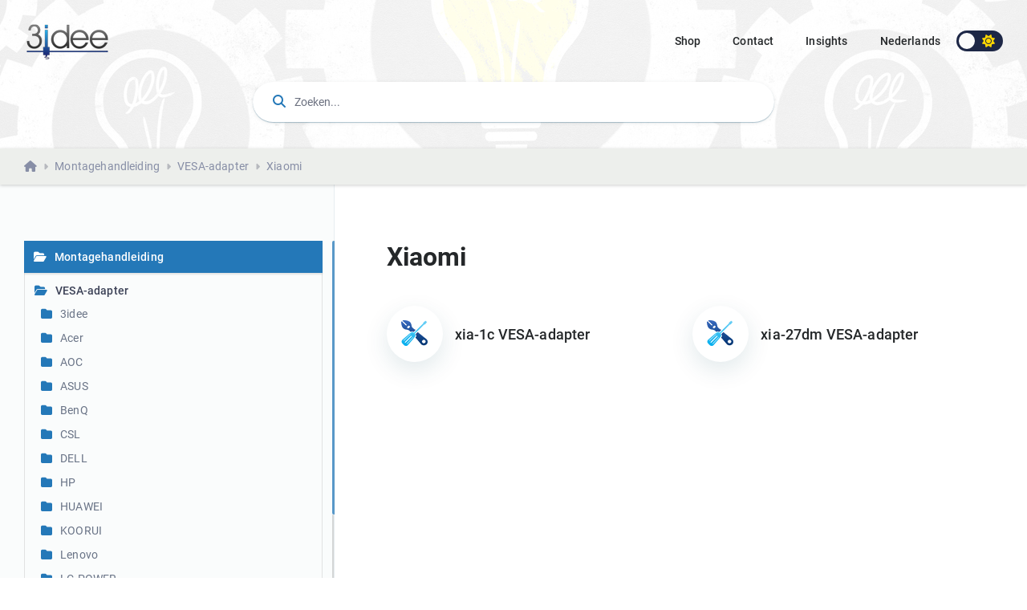

--- FILE ---
content_type: text/html; charset=UTF-8
request_url: https://help.3idee.eu/nl/xiaomi
body_size: 8380
content:
<!DOCTYPE html>
<html lang="nl">

<head>
    <meta charset="utf-8" />
    <meta name="viewport" content="width=device-width, initial-scale=1, shrink-to-fit=no" />
    <link rel="shortcut icon" href="/favicon.ico" type="image/x-icon">

    
    
        <link type="text/css" rel="stylesheet" href="https://help.3idee.eu//assets/vendor/bootstrap/css/bootstrap.min.css" />
<link type="text/css" rel="stylesheet" href="https://help.3idee.eu//assets/vendor/font-size/css/rvfs.css" />
<link type="text/css" rel="stylesheet" href="https://help.3idee.eu//assets/vendor/animation/animate.css" />
<link type="text/css" rel="stylesheet" href="https://help.3idee.eu//assets/vendor/mcustomscrollbar/jquery.mCustomScrollbar.min.css" />
<link type="text/css" rel="stylesheet" href="https://help.3idee.eu//assets/css/style-main.css" />
<link type="text/css" rel="stylesheet" href="https://help.3idee.eu//assets/css/responsive.css" />
<link type="text/css" rel="stylesheet" href="https://help.3idee.eu//assets/css/style-mcc.css" />
<link type="text/css" rel="stylesheet" href="https://help.3idee.eu//assets/vendor/fontawesome/css/brands.css" />
<link type="text/css" rel="stylesheet" href="https://help.3idee.eu//assets/vendor/fontawesome/css/fontawesome.css" />



    


    <title>Xiaomi - 3idee Knowledgebase</title>

        <link rel='canonical' href='https://help.3idee.eu/nl/xiaomi' />
    <link rel='alternate' hreflang='de' href='https://help.3idee.eu/de/xiaomi' />
	<link rel='alternate' hreflang='en' href='https://help.3idee.eu/en/xiaomi' />
	<link rel='alternate' hreflang='se' href='https://help.3idee.eu/se/xiaomi' />
	<link rel='alternate' hreflang='fr' href='https://help.3idee.eu/fr/xiaomi' />
	<link rel='alternate' hreflang='es' href='https://help.3idee.eu/es/xiaomi' />
	<link rel='alternate' hreflang='nl' href='https://help.3idee.eu/nl/xiaomi' />
	<link rel='alternate' hreflang='it' href='https://help.3idee.eu/it/xiaomi' />


    
    
    <meta name="google-site-verification" content="vhG4b8yOVRLNr8KZL3rZSU4aBwx0-xM6oMNqkD3x-RQ" />
    <meta name="ahrefs-site-verification" content="ab053955ecc6632a24f4d40fcc43cd1bd67743cc67241d9e94b8b3d777a54e65">
</head>



    <body class="doc full-width-doc" __data-spy="scroll" data-target="#navbar-example3" data-scroll-animation="true" data-offset="70">
    <div id="preloader">
        <div id="ctn-preloader" class="ctn-preloader">
            <div class="round_spinner">
                <div class="spinner"></div>
                <div class="text">
                    <h4><span>3</span>idee</h4>
                </div>
            </div>
            <h2 class="head">Knowledge Base</h2>
        </div>
    </div>
    <div class="body_wrapper">

        <nav class="navbar navbar-expand-lg menu_one dark_menu display_none sticky-nav">
    <div class="container-fluid pl-60 pr-60">
        <a class="navbar-brand header_logo p_link " href="/">
            <img class="first_logo sticky_logo main_logo logo_light_version" src="/img/logo.png" srcset="/img/logo-2x.png 2x" alt="Logo 3idee">
            <img class="white_logo logo_dark_version" src="/img/logo-w.png" srcset="/img/logo-w2x.png 2x" alt="Logo 3idee">
        </a>

        <button class="navbar-toggler collapsed" type="button" data-toggle="collapse" data-target="#navbarSupportedContent" aria-controls="navbarSupportedContent" aria-expanded="false" aria-label="Toggle navigation">
                <span class="menu_toggle">
                    <span class="hamburger">
                        <span></span>
                        <span></span>
                        <span></span>
                    </span>
                    <span class="hamburger-cross">
                        <span></span>
                        <span></span>
                    </span>
                </span>
        </button>
        <div class="collapse navbar-collapse" id="navbarSupportedContent">
            <ul class="navbar-nav menu ml-auto">
                <li class="nav-item">
                    <a href="https://www.3idee.eu" class="nav-link">Shop</a>
                </li>

                <li class="nav-item contact-link">
                    <a class="p_link nav-link" href="/nl/contact">Contact</a>
                </li>

                <li class="nav-item">
                    <a href="https://www.instagram.com/3.idee/" target="_blank" class="nav-link">Insights</a>
                </li>

                
                <li class="nav-item dropdown submenu" data-bs-toggle="dropdown">
                    <a class="nav-link dropdown-toggle" style="text-transform: capitalize;" id="current_language" href="#" role="button" data-toggle="dropdown" aria-haspopup="true" aria-expanded="false">
                        nederlands
                    </a>
                    <i class="arrow_carrot-down_alt2 mobile_dropdown_icon" aria-hidden="false" data-toggle="dropdown"></i>
                    <ul class="dropdown-menu" id="top_lang_menu">

                                                    <li class="nav-item"><a href="/de/xiaomi" class="p_link nav-link l_link" style="text-transform: capitalize;">deutsch</a></li>
                                                    <li class="nav-item"><a href="/en/xiaomi" class="p_link nav-link l_link" style="text-transform: capitalize;">english</a></li>
                                                    <li class="nav-item"><a href="/fr/xiaomi" class="p_link nav-link l_link" style="text-transform: capitalize;">francais</a></li>
                                                    <li class="nav-item"><a href="/it/xiaomi" class="p_link nav-link l_link" style="text-transform: capitalize;">italiano</a></li>
                                                    <li class="nav-item"><a href="/es/xiaomi" class="p_link nav-link l_link" style="text-transform: capitalize;">espanol</a></li>
                                                    <li class="nav-item"><a href="/se/xiaomi" class="p_link nav-link l_link" style="text-transform: capitalize;">svenska</a></li>
                        
                    </ul>
                </li>
            </ul>
            <div class="right-nav">
                <div class="px-2 js-darkmode-btn" title="Toggle dark mode">
                    <label for="something" class="tab-btn tab-btns">
                        <i class="fa fa-moon" style="font-size: 100%; padding-right: 4px;"></i>
                    </label>
                    <label for="something" class="tab-btn">
                        <i class="fa fa-sun" style="font-size: 100%; padding-left: 4px;"></i>
                    </label>
                    <label class=" ball" for="something"></label>
                    <input type="checkbox" name="something" id="something" class="dark_mode_switcher">
                </div>
            </div>
        </div>
    </div>
</nav>
        <div class="mobile_main_menu dark_menu sticky-nav ">
    <div class="container">


        <div class="mobile_menu_left">
            <button type="button" class="navbar-toggler mobile_menu_btn">
                    <span class="menu_toggle ">
                        <span class="hamburger">
                            <span></span>
                            <span></span>
                            <span></span>
                        </span>
                    </span>
            </button>
            <a class="navbar-brand header_logo p_link" href="/">
                <img class="sticky_logo main_logo logo_light_version" src="/img/logo.png" srcset="/img/logo-2x.png 2x" alt="Logo 3idee">
                <img class="white_logo logo_dark_version" src="/img/logo-w.png" srcset="/img/logo-w2x.png 2x" alt="Logo 3idee">
            </a>
        </div>
        <div class="mobile_menu_right">
            <div class="right-nav">


                <div class="dropdown">
                    <button class="btn dropdown-toggle" type="button" id="current_language_mobile" data-toggle="dropdown" aria-expanded="false" style="font-size: 0.9rem; font-weight: 500; text-transform: capitalize; box-shadow: none !important;">
                        nederlands
                    </button>
                    <div class="dropdown-menu mobile-dropdown" id="top_lang_menu_mobile">
                                                    <li class="nav-item"><a href="/de/xiaomi" class="p_link nav-link l_link" style="text-transform: capitalize;">deutsch</a></li>
                                                    <li class="nav-item"><a href="/en/xiaomi" class="p_link nav-link l_link" style="text-transform: capitalize;">english</a></li>
                                                    <li class="nav-item"><a href="/fr/xiaomi" class="p_link nav-link l_link" style="text-transform: capitalize;">francais</a></li>
                                                    <li class="nav-item"><a href="/it/xiaomi" class="p_link nav-link l_link" style="text-transform: capitalize;">italiano</a></li>
                                                    <li class="nav-item"><a href="/es/xiaomi" class="p_link nav-link l_link" style="text-transform: capitalize;">espanol</a></li>
                                                    <li class="nav-item"><a href="/se/xiaomi" class="p_link nav-link l_link" style="text-transform: capitalize;">svenska</a></li>
                                            </div>
                </div>

                

                <div class="px-2 js-darkmode-btn" title="Toggle dark mode">
                    <label for="something" class="tab-btn tab-btns">
                        <i class="fa fa-moon" style="font-size: 100%; padding-right: 4px;"></i>
                    </label>
                    <label for="something" class="tab-btn">
                        <i class="fa fa-sun" style="font-size: 100%; padding-left: 4px;"></i>
                    </label>
                    <label class=" ball" for="something"></label>
                    <input type="checkbox" name="something" id="something" class="dark_mode_switcher">
                </div>
            </div>
        </div>
    </div>
</div>        <div class="click_capture"></div>
<div class="side_menu">
    <div class="mobile_menu_header">
        <div class="close_nav">
            <i class="arrow_left"></i>
            <i class="icon_close"></i>
        </div>
        <div class="mobile_logo">
            <a class="navbar-brand header_logo p_link" href="/">
                <img class="sticky_logo main_logo" src="/img/logo.png" srcset="/img/logo-2x.png 2x" alt="Logo 3idee">
                <img class="white_logo" src="/img/logo-w.png" srcset="/img/logo-w2x.png 2x" alt="Logo 3idee">
            </a>
        </div>
    </div>
    <div class="mobile_nav_wrapper">
        <nav class="mobile_nav_top">
            <ul class="navbar-nav menu ml-auto">
                <li class="nav-item">
                    <a href="https://www.3idee.eu" class="nav-link">Shop</a>
                </li>

                <li class="nav-item contact-link">
                    <a class="p_link nav-link" href="/nl/contact">Contact</a>
                </li>

                <li class="nav-item">
                    <a href="https://www.instagram.com/3.idee/" target="_blank" class="nav-link">Insights</a>
                </li>

                <li class="nav-item dropdown submenu">
                    <a class="nav-link" style="text-transform: capitalize;" id="current_language_mobile">
                        nederlands
                    </a>
                    <i class="arrow_carrot-down_alt2 mobile_dropdown_icon"></i>
                    <ul class="dropdown-menu" id="top_lang_menu">

                                                    <li class="nav-item"><a href="/de/xiaomi" class="p_link nav-link l_link" style="text-transform: capitalize;">deutsch</a></li>
                                                    <li class="nav-item"><a href="/en/xiaomi" class="p_link nav-link l_link" style="text-transform: capitalize;">english</a></li>
                                                    <li class="nav-item"><a href="/fr/xiaomi" class="p_link nav-link l_link" style="text-transform: capitalize;">francais</a></li>
                                                    <li class="nav-item"><a href="/it/xiaomi" class="p_link nav-link l_link" style="text-transform: capitalize;">italiano</a></li>
                                                    <li class="nav-item"><a href="/es/xiaomi" class="p_link nav-link l_link" style="text-transform: capitalize;">espanol</a></li>
                                                    <li class="nav-item"><a href="/se/xiaomi" class="p_link nav-link l_link" style="text-transform: capitalize;">svenska</a></li>
                        
                    </ul>
                </li>
            </ul>
        </nav>
        <div class="mobile_nav_bottom">
            <aside class="doc_left_sidebarlist">
                <h2>3idee Knowledgebase</h2>
                <div class="scroll"  >
                    <ul class="list-unstyled nav-sidebar special-sidebar" id="sidebar_menu_mobile">
                        

    
        
                            
                    <li class="nav-item  active  lvl-0">
                        <a href="/nl/montagehandleiding" class="p_link p_toggle nav-link active">
                            <nobr>
                            <i class="folder-icon fa "></i>Montagehandleiding                             </nobr>
                        </a>
                        <ul class="list-unstyled dropdown_nav is_open">
                            
        
                            
                    <li class="nav-item  active  lvl-1">
                        <a href="/nl/vesa-adapter" class="p_link p_toggle nav-link active">
                            <nobr>
                            <i class="folder-icon fa "></i>VESA-adapter                             </nobr>
                        </a>
                        <ul class="list-unstyled dropdown_nav is_open">
                            
        
                            
                    <li class="nav-item  lvl-2">
                        <a href="/nl/3idee" class="p_link p_toggle nav-link ">
                            <nobr>
                            <i class="folder-icon fa "></i>3idee                             </nobr>
                        </a>
                        <ul class="list-unstyled dropdown_nav ">
                            
        
                            
                    <li class="nav-item lvl-3">
                        <a href="/nl/spacer-75x75mm" class="p_link p_link_item nav-link">
                            <nobr>
                            <i class="fa fa-screwdriver-wrench"></i>spc-75-30
                            </nobr>
                        </a>
                    </li>
                                    
                            
                    <li class="nav-item lvl-3">
                        <a href="/nl/spacer-100x100mm" class="p_link p_link_item nav-link">
                            <nobr>
                            <i class="fa fa-screwdriver-wrench"></i>spc-100-30
                            </nobr>
                        </a>
                    </li>
                                    
                            
                    <li class="nav-item lvl-3">
                        <a href="/nl/vme-50-100" class="p_link p_link_item nav-link">
                            <nobr>
                            <i class="fa fa-screwdriver-wrench"></i>vme-50-100
                            </nobr>
                        </a>
                    </li>
                                    
                            
                    <li class="nav-item lvl-3">
                        <a href="/nl/dh4-15-vesa-afstandsboutenset" class="p_link p_link_item nav-link">
                            <nobr>
                            <i class="fa fa-screwdriver-wrench"></i>dh4-15 VESA afstandsboutenset
                            </nobr>
                        </a>
                    </li>
                                    
                            
                    <li class="nav-item lvl-3">
                        <a href="/nl/dh8-15-vesa-abstandsbolzen-set" class="p_link p_link_item nav-link">
                            <nobr>
                            <i class="fa fa-screwdriver-wrench"></i>dh8-15 VESA Abstandsbolzen Set
                            </nobr>
                        </a>
                    </li>
                                    
                        </ul>
                    </li>
                                    
                            
                    <li class="nav-item  lvl-2">
                        <a href="/nl/acer" class="p_link p_toggle nav-link ">
                            <nobr>
                            <i class="folder-icon fa "></i>Acer                             </nobr>
                        </a>
                        <ul class="list-unstyled dropdown_nav ">
                            
        
                            
                    <li class="nav-item lvl-3">
                        <a href="/nl/acr-hy-vesa-adapter" class="p_link p_link_item nav-link">
                            <nobr>
                            <i class="fa fa-screwdriver-wrench"></i>acr-hy VESA-adapter
                            </nobr>
                        </a>
                    </li>
                                    
                            
                    <li class="nav-item lvl-3">
                        <a href="/nl/acr-hy-vesa-adapter-(v2)" class="p_link p_link_item nav-link">
                            <nobr>
                            <i class="fa fa-screwdriver-wrench"></i>acr-hy VESA-adapter (V2)
                            </nobr>
                        </a>
                    </li>
                                    
                            
                    <li class="nav-item lvl-3">
                        <a href="/nl/acr-g2x-vesa-adapter" class="p_link p_link_item nav-link">
                            <nobr>
                            <i class="fa fa-screwdriver-wrench"></i>acr-g2x VESA-adapter
                            </nobr>
                        </a>
                    </li>
                                    
                            
                    <li class="nav-item lvl-3">
                        <a href="/nl/acr-sb-vesa-adapter" class="p_link p_link_item nav-link">
                            <nobr>
                            <i class="fa fa-screwdriver-wrench"></i>acr-sb VESA-adapter
                            </nobr>
                        </a>
                    </li>
                                    
                            
                    <li class="nav-item lvl-3">
                        <a href="/nl/acr-gy-vesa-adapter" class="p_link p_link_item nav-link">
                            <nobr>
                            <i class="fa fa-screwdriver-wrench"></i>acr-gy VESA-adapter
                            </nobr>
                        </a>
                    </li>
                                    
                            
                    <li class="nav-item lvl-3">
                        <a href="/nl/acr-s24-vesa-adapter" class="p_link p_link_item nav-link">
                            <nobr>
                            <i class="fa fa-screwdriver-wrench"></i>acr-s24 VESA-adapter
                            </nobr>
                        </a>
                    </li>
                                    
                            
                    <li class="nav-item lvl-3">
                        <a href="/nl/acr-s24h-vesa-adapter" class="p_link p_link_item nav-link">
                            <nobr>
                            <i class="fa fa-screwdriver-wrench"></i>acr-s24h VESA-adapter
                            </nobr>
                        </a>
                    </li>
                                    
                            
                    <li class="nav-item lvl-3">
                        <a href="/nl/acr-z3-vesa-adapter" class="p_link p_link_item nav-link">
                            <nobr>
                            <i class="fa fa-screwdriver-wrench"></i>acr-z3 VESA-adapter
                            </nobr>
                        </a>
                    </li>
                                    
                        </ul>
                    </li>
                                    
                            
                    <li class="nav-item  lvl-2">
                        <a href="/nl/aoc" class="p_link p_toggle nav-link ">
                            <nobr>
                            <i class="folder-icon fa "></i>AOC                             </nobr>
                        </a>
                        <ul class="list-unstyled dropdown_nav ">
                            
        
                            
                    <li class="nav-item lvl-3">
                        <a href="/nl/24b1h-vesa-adapter" class="p_link p_link_item nav-link">
                            <nobr>
                            <i class="fa fa-screwdriver-wrench"></i>24B1H VESA-adapter
                            </nobr>
                        </a>
                    </li>
                                    
                            
                    <li class="nav-item lvl-3">
                        <a href="/nl/24v2q-vesa-adapter" class="p_link p_link_item nav-link">
                            <nobr>
                            <i class="fa fa-screwdriver-wrench"></i>24V2Q VESA-adapter
                            </nobr>
                        </a>
                    </li>
                                    
                            
                    <li class="nav-item lvl-3">
                        <a href="/nl/ao-u28v-vesa-adapter" class="p_link p_link_item nav-link">
                            <nobr>
                            <i class="fa fa-screwdriver-wrench"></i>ao-u28v VESA-adapter
                            </nobr>
                        </a>
                    </li>
                                    
                        </ul>
                    </li>
                                    
                            
                    <li class="nav-item  lvl-2">
                        <a href="/nl/asus" class="p_link p_toggle nav-link ">
                            <nobr>
                            <i class="folder-icon fa "></i>ASUS                             </nobr>
                        </a>
                        <ul class="list-unstyled dropdown_nav ">
                            
        
                            
                    <li class="nav-item lvl-3">
                        <a href="/nl/ass-mxaq-vesa-adapter" class="p_link p_link_item nav-link">
                            <nobr>
                            <i class="fa fa-screwdriver-wrench"></i>ass-mxaq VESA-adapter
                            </nobr>
                        </a>
                    </li>
                                    
                            
                    <li class="nav-item lvl-3">
                        <a href="/nl/ass-vx-vesa-adapter" class="p_link p_link_item nav-link">
                            <nobr>
                            <i class="fa fa-screwdriver-wrench"></i>ass-vx VESA-adapter
                            </nobr>
                        </a>
                    </li>
                                    
                            
                    <li class="nav-item lvl-3">
                        <a href="/nl/ass-vz-vesa-adapter-(v2)" class="p_link p_link_item nav-link">
                            <nobr>
                            <i class="fa fa-screwdriver-wrench"></i>ass-vz VESA-adapter (V2)
                            </nobr>
                        </a>
                    </li>
                                    
                            
                    <li class="nav-item lvl-3">
                        <a href="/nl/ass-vz-vesa-adapter-(v3)" class="p_link p_link_item nav-link">
                            <nobr>
                            <i class="fa fa-screwdriver-wrench"></i>ass-vz VESA-adapter (V3)
                            </nobr>
                        </a>
                    </li>
                                    
                            
                    <li class="nav-item lvl-3">
                        <a href="/nl/ass-vz-vesa-adapter" class="p_link p_link_item nav-link">
                            <nobr>
                            <i class="fa fa-screwdriver-wrench"></i>ass-vz VESA-adapter
                            </nobr>
                        </a>
                    </li>
                                    
                            
                    <li class="nav-item lvl-3">
                        <a href="/nl/ass-rog-vesa-adapter" class="p_link p_link_item nav-link">
                            <nobr>
                            <i class="fa fa-screwdriver-wrench"></i>ass-rog VESA-adapter
                            </nobr>
                        </a>
                    </li>
                                    
                            
                    <li class="nav-item lvl-3">
                        <a href="/nl/ass-rog-vesa-adapter-(v2)" class="p_link p_link_item nav-link">
                            <nobr>
                            <i class="fa fa-screwdriver-wrench"></i>ass-rog VESA-adapter (V2)
                            </nobr>
                        </a>
                    </li>
                                    
                        </ul>
                    </li>
                                    
                            
                    <li class="nav-item  lvl-2">
                        <a href="/nl/benq" class="p_link p_toggle nav-link ">
                            <nobr>
                            <i class="folder-icon fa "></i>BenQ                             </nobr>
                        </a>
                        <ul class="list-unstyled dropdown_nav ">
                            
        
                            
                    <li class="nav-item lvl-3">
                        <a href="/nl/q-e32003r-vesa-adapter" class="p_link p_link_item nav-link">
                            <nobr>
                            <i class="fa fa-screwdriver-wrench"></i>Q-E32003R VESA-adapter
                            </nobr>
                        </a>
                    </li>
                                    
                            
                    <li class="nav-item lvl-3">
                        <a href="/nl/q-e32003r-vesa-adapter-(v2)" class="p_link p_link_item nav-link">
                            <nobr>
                            <i class="fa fa-screwdriver-wrench"></i>Q-E32003R VESA-adapter (V2)
                            </nobr>
                        </a>
                    </li>
                                    
                            
                    <li class="nav-item lvl-3">
                        <a href="/nl/q-ew27-vesa-adapter" class="p_link p_link_item nav-link">
                            <nobr>
                            <i class="fa fa-screwdriver-wrench"></i>Q-ew27 VESA-adapter
                            </nobr>
                        </a>
                    </li>
                                    
                            
                    <li class="nav-item lvl-3">
                        <a href="/nl/q-ew27-vesa-adapter-(v2)" class="p_link p_link_item nav-link">
                            <nobr>
                            <i class="fa fa-screwdriver-wrench"></i>Q-ew27 VESA-adapter (V2)
                            </nobr>
                        </a>
                    </li>
                                    
                        </ul>
                    </li>
                                    
                            
                    <li class="nav-item  lvl-2">
                        <a href="/nl/csl" class="p_link p_toggle nav-link ">
                            <nobr>
                            <i class="folder-icon fa "></i>CSL                             </nobr>
                        </a>
                        <ul class="list-unstyled dropdown_nav ">
                            
        
                            
                    <li class="nav-item lvl-3">
                        <a href="/nl/csl-f24-vesa-adapter" class="p_link p_link_item nav-link">
                            <nobr>
                            <i class="fa fa-screwdriver-wrench"></i>csl-f24 VESA-adapter
                            </nobr>
                        </a>
                    </li>
                                    
                            
                    <li class="nav-item lvl-3">
                        <a href="/nl/csl-f7b-vesa-adapter" class="p_link p_link_item nav-link">
                            <nobr>
                            <i class="fa fa-screwdriver-wrench"></i>csl-f7b VESA-adapter
                            </nobr>
                        </a>
                    </li>
                                    
                        </ul>
                    </li>
                                    
                            
                    <li class="nav-item  lvl-2">
                        <a href="/nl/dell" class="p_link p_toggle nav-link ">
                            <nobr>
                            <i class="folder-icon fa "></i>DELL                             </nobr>
                        </a>
                        <ul class="list-unstyled dropdown_nav ">
                            
        
                            
                    <li class="nav-item lvl-3">
                        <a href="/nl/de-2318us-vesa-adapter" class="p_link p_link_item nav-link">
                            <nobr>
                            <i class="fa fa-screwdriver-wrench"></i>de-2318us VESA-adapter
                            </nobr>
                        </a>
                    </li>
                                    
                            
                    <li class="nav-item lvl-3">
                        <a href="/nl/de-aw34-vesa-adapter" class="p_link p_link_item nav-link">
                            <nobr>
                            <i class="fa fa-screwdriver-wrench"></i>de-aw34 VESA-adapter
                            </nobr>
                        </a>
                    </li>
                                    
                            
                    <li class="nav-item lvl-3">
                        <a href="/nl/de-aw34-vesa-adapter-(v2)" class="p_link p_link_item nav-link">
                            <nobr>
                            <i class="fa fa-screwdriver-wrench"></i>de-aw34 VESA-adapter (V2)
                            </nobr>
                        </a>
                    </li>
                                    
                            
                    <li class="nav-item lvl-3">
                        <a href="/nl/de-dwf34-vesa-adapter" class="p_link p_link_item nav-link">
                            <nobr>
                            <i class="fa fa-screwdriver-wrench"></i>de-dwf34 VESA-adapter
                            </nobr>
                        </a>
                    </li>
                                    
                            
                    <li class="nav-item lvl-3">
                        <a href="/nl/de-sdc-vesa-adapter" class="p_link p_link_item nav-link">
                            <nobr>
                            <i class="fa fa-screwdriver-wrench"></i>de-sdc VESA-adapter
                            </nobr>
                        </a>
                    </li>
                                    
                            
                    <li class="nav-item lvl-3">
                        <a href="/nl/de-se2417-vesa-adapter" class="p_link p_link_item nav-link">
                            <nobr>
                            <i class="fa fa-screwdriver-wrench"></i>de-se2417 VESA-adapter
                            </nobr>
                        </a>
                    </li>
                                    
                            
                    <li class="nav-item lvl-3">
                        <a href="/nl/de-s22-vesa-adapter" class="p_link p_link_item nav-link">
                            <nobr>
                            <i class="fa fa-screwdriver-wrench"></i>de-s22 VESA-adapter
                            </nobr>
                        </a>
                    </li>
                                    
                        </ul>
                    </li>
                                    
                            
                    <li class="nav-item  lvl-2">
                        <a href="/nl/hp" class="p_link p_toggle nav-link ">
                            <nobr>
                            <i class="folder-icon fa "></i>HP                             </nobr>
                        </a>
                        <ul class="list-unstyled dropdown_nav ">
                            
        
                            
                    <li class="nav-item lvl-3">
                        <a href="/nl/hp-eg5-vesa-adapter" class="p_link p_link_item nav-link">
                            <nobr>
                            <i class="fa fa-screwdriver-wrench"></i>hp-eg5 VESA-adapter
                            </nobr>
                        </a>
                    </li>
                                    
                            
                    <li class="nav-item lvl-3">
                        <a href="/nl/hp2i-o-vesa-adapter" class="p_link p_link_item nav-link">
                            <nobr>
                            <i class="fa fa-screwdriver-wrench"></i>hp2i-o VESA-adapter
                            </nobr>
                        </a>
                    </li>
                                    
                            
                    <li class="nav-item lvl-3">
                        <a href="/nl/hp2x-o-vesa-adapter" class="p_link p_link_item nav-link">
                            <nobr>
                            <i class="fa fa-screwdriver-wrench"></i>hp2x-o VESA-adapter
                            </nobr>
                        </a>
                    </li>
                                    
                            
                    <li class="nav-item lvl-3">
                        <a href="/nl/hp2x-o-vesa-adapter-(v2)" class="p_link p_link_item nav-link">
                            <nobr>
                            <i class="fa fa-screwdriver-wrench"></i>hp2x-o VESA-adapter (V2)
                            </nobr>
                        </a>
                    </li>
                                    
                            
                    <li class="nav-item lvl-3">
                        <a href="/nl/hp34c-om-vesa-adapter" class="p_link p_link_item nav-link">
                            <nobr>
                            <i class="fa fa-screwdriver-wrench"></i>hp34c-om VESA-adapter
                            </nobr>
                        </a>
                    </li>
                                    
                            
                    <li class="nav-item lvl-3">
                        <a href="/nl/hp27-om-vesa-adapter" class="p_link p_link_item nav-link">
                            <nobr>
                            <i class="fa fa-screwdriver-wrench"></i>hp27-om VESA-adapter
                            </nobr>
                        </a>
                    </li>
                                    
                            
                    <li class="nav-item lvl-3">
                        <a href="/nl/hp2xf-o-vesa-adapter" class="p_link p_link_item nav-link">
                            <nobr>
                            <i class="fa fa-screwdriver-wrench"></i>hp2xf-o VESA-adapter
                            </nobr>
                        </a>
                    </li>
                                    
                            
                    <li class="nav-item lvl-3">
                        <a href="/nl/hp2xf-o-vesa-adapter-(v2)" class="p_link p_link_item nav-link">
                            <nobr>
                            <i class="fa fa-screwdriver-wrench"></i>hp2xf-o VESA-adapter (V2)
                            </nobr>
                        </a>
                    </li>
                                    
                            
                    <li class="nav-item lvl-3">
                        <a href="/nl/hp2xi-o-vesa-adapter" class="p_link p_link_item nav-link">
                            <nobr>
                            <i class="fa fa-screwdriver-wrench"></i>hp2xi-o VESA-adapter
                            </nobr>
                        </a>
                    </li>
                                    
                            
                    <li class="nav-item lvl-3">
                        <a href="/nl/hp2xi-o-vesa-adapter-(v2)" class="p_link p_link_item nav-link">
                            <nobr>
                            <i class="fa fa-screwdriver-wrench"></i>hp2xi-o VESA-adapter (V2)
                            </nobr>
                        </a>
                    </li>
                                    
                            
                    <li class="nav-item lvl-3">
                        <a href="/nl/hp-23p-vesa-adapter" class="p_link p_link_item nav-link">
                            <nobr>
                            <i class="fa fa-screwdriver-wrench"></i>hp-23p VESA-adapter
                            </nobr>
                        </a>
                    </li>
                                    
                            
                    <li class="nav-item lvl-3">
                        <a href="/nl/hp27-o-vesa-adapter" class="p_link p_link_item nav-link">
                            <nobr>
                            <i class="fa fa-screwdriver-wrench"></i>hp27-o VESA-adapter
                            </nobr>
                        </a>
                    </li>
                                    
                            
                    <li class="nav-item lvl-3">
                        <a href="/nl/hp27-o-vesa-adapter-(v2)" class="p_link p_link_item nav-link">
                            <nobr>
                            <i class="fa fa-screwdriver-wrench"></i>hp27-o VESA-adapter (V2)
                            </nobr>
                        </a>
                    </li>
                                    
                            
                    <li class="nav-item lvl-3">
                        <a href="/nl/hp-32f-vesa-adapter" class="p_link p_link_item nav-link">
                            <nobr>
                            <i class="fa fa-screwdriver-wrench"></i>hp-32f VESA-adapter
                            </nobr>
                        </a>
                    </li>
                                    
                            
                    <li class="nav-item lvl-3">
                        <a href="/nl/hp-34f-vesa-adapter" class="p_link p_link_item nav-link">
                            <nobr>
                            <i class="fa fa-screwdriver-wrench"></i>hp-34f VESA-adapter
                            </nobr>
                        </a>
                    </li>
                                    
                            
                    <li class="nav-item lvl-3">
                        <a href="/nl/hp27c-o-vesa-adapter" class="p_link p_link_item nav-link">
                            <nobr>
                            <i class="fa fa-screwdriver-wrench"></i>hp-27c-o VESA-adapter
                            </nobr>
                        </a>
                    </li>
                                    
                            
                    <li class="nav-item lvl-3">
                        <a href="/nl/hp-32s-vesa-adapter" class="p_link p_link_item nav-link">
                            <nobr>
                            <i class="fa fa-screwdriver-wrench"></i>hp-32s VESA-adapter
                            </nobr>
                        </a>
                    </li>
                                    
                            
                    <li class="nav-item lvl-3">
                        <a href="/nl/hp-32s-vesa-adapter-(v2)" class="p_link p_link_item nav-link">
                            <nobr>
                            <i class="fa fa-screwdriver-wrench"></i>hp-32s VESA-adapter (V2)
                            </nobr>
                        </a>
                    </li>
                                    
                            
                    <li class="nav-item lvl-3">
                        <a href="/nl/hp-32s-vesa-adapter-(v3)" class="p_link p_link_item nav-link">
                            <nobr>
                            <i class="fa fa-screwdriver-wrench"></i>hp-32s VESA-adapter (V3)
                            </nobr>
                        </a>
                    </li>
                                    
                            
                    <li class="nav-item lvl-3">
                        <a href="/nl/hp-bx00-pc-vesa-adapter" class="p_link p_link_item nav-link">
                            <nobr>
                            <i class="fa fa-screwdriver-wrench"></i>hp-bx00 PC VESA-adapter
                            </nobr>
                        </a>
                    </li>
                                    
                            
                    <li class="nav-item lvl-3">
                        <a href="/nl/hp-eo-g9-vesa-adapter" class="p_link p_link_item nav-link">
                            <nobr>
                            <i class="fa fa-screwdriver-wrench"></i>hp-eo-g9 VESA-adapter
                            </nobr>
                        </a>
                    </li>
                                    
                            
                    <li class="nav-item lvl-3">
                        <a href="/nl/hp-f-vesa-adapter" class="p_link p_link_item nav-link">
                            <nobr>
                            <i class="fa fa-screwdriver-wrench"></i>hp-f VESA-adapter
                            </nobr>
                        </a>
                    </li>
                                    
                            
                    <li class="nav-item lvl-3">
                        <a href="/nl/hp-m-vesa-adapter" class="p_link p_link_item nav-link">
                            <nobr>
                            <i class="fa fa-screwdriver-wrench"></i>hp-m VESA-adapter
                            </nobr>
                        </a>
                    </li>
                                    
                            
                    <li class="nav-item lvl-3">
                        <a href="/nl/hp-m-vesa-adapter-(v2)" class="p_link p_link_item nav-link">
                            <nobr>
                            <i class="fa fa-screwdriver-wrench"></i>hp-m VESA-adapter (V2)
                            </nobr>
                        </a>
                    </li>
                                    
                            
                    <li class="nav-item lvl-3">
                        <a href="/nl/hp-mh-vesa-adadapter" class="p_link p_link_item nav-link">
                            <nobr>
                            <i class="fa fa-screwdriver-wrench"></i>hp-mh VESA-adapter
                            </nobr>
                        </a>
                    </li>
                                    
                            
                    <li class="nav-item lvl-3">
                        <a href="/nl/hp-pro-vesa-adapter" class="p_link p_link_item nav-link">
                            <nobr>
                            <i class="fa fa-screwdriver-wrench"></i>hp-pro VESA-adapter
                            </nobr>
                        </a>
                    </li>
                                    
                            
                    <li class="nav-item lvl-3">
                        <a href="/nl/hp-pav-vesa-adapter" class="p_link p_link_item nav-link">
                            <nobr>
                            <i class="fa fa-screwdriver-wrench"></i>hp-pav VESA-adapter
                            </nobr>
                        </a>
                    </li>
                                    
                            
                    <li class="nav-item lvl-3">
                        <a href="/nl/hp-pro-g6-vesa-adapter" class="p_link p_link_item nav-link">
                            <nobr>
                            <i class="fa fa-screwdriver-wrench"></i>hp-pro-g6 VESA-adapter
                            </nobr>
                        </a>
                    </li>
                                    
                            
                    <li class="nav-item lvl-3">
                        <a href="/nl/hp-27cr-vesa-adapter" class="p_link p_link_item nav-link">
                            <nobr>
                            <i class="fa fa-screwdriver-wrench"></i>hp-27cr VESA-adapter
                            </nobr>
                        </a>
                    </li>
                                    
                            
                    <li class="nav-item lvl-3">
                        <a href="/nl/hp-27cr-vesa-adapter-(v2)" class="p_link p_link_item nav-link">
                            <nobr>
                            <i class="fa fa-screwdriver-wrench"></i>hp-27cr VESA-adapter (V2)
                            </nobr>
                        </a>
                    </li>
                                    
                            
                    <li class="nav-item lvl-3">
                        <a href="/nl/hp-q-vesa-adapter" class="p_link p_link_item nav-link">
                            <nobr>
                            <i class="fa fa-screwdriver-wrench"></i>hp-q VESA-adapter
                            </nobr>
                        </a>
                    </li>
                                    
                            
                    <li class="nav-item lvl-3">
                        <a href="/nl/hp-s-vesa-adapter" class="p_link p_link_item nav-link">
                            <nobr>
                            <i class="fa fa-screwdriver-wrench"></i>hp-s VESA-adapter
                            </nobr>
                        </a>
                    </li>
                                    
                            
                    <li class="nav-item lvl-3">
                        <a href="/nl/hp-x-vesa-adapter" class="p_link p_link_item nav-link">
                            <nobr>
                            <i class="fa fa-screwdriver-wrench"></i>hp-x VESA-adapter
                            </nobr>
                        </a>
                    </li>
                                    
                            
                    <li class="nav-item lvl-3">
                        <a href="/nl/hp-x32c-vesa-adapter" class="p_link p_link_item nav-link">
                            <nobr>
                            <i class="fa fa-screwdriver-wrench"></i>hp-x32c VESA-adapter
                            </nobr>
                        </a>
                    </li>
                                    
                            
                    <li class="nav-item lvl-3">
                        <a href="/nl/hp-z-vesa-adapter" class="p_link p_link_item nav-link">
                            <nobr>
                            <i class="fa fa-screwdriver-wrench"></i>hp-z VESA-adapter
                            </nobr>
                        </a>
                    </li>
                                    
                            
                    <li class="nav-item lvl-3">
                        <a href="/nl/hp-z32-vesa-adapter" class="p_link p_link_item nav-link">
                            <nobr>
                            <i class="fa fa-screwdriver-wrench"></i>hp-z32 VESA-adapter
                            </nobr>
                        </a>
                    </li>
                                    
                            
                    <li class="nav-item lvl-3">
                        <a href="/nl/hp-z34-vesa-adapter" class="p_link p_link_item nav-link">
                            <nobr>
                            <i class="fa fa-screwdriver-wrench"></i>hp-z34 VESA-adapter
                            </nobr>
                        </a>
                    </li>
                                    
                            
                    <li class="nav-item lvl-3">
                        <a href="/nl/hpm-f-typ1---typ2-vesa-adapter-(v2)" class="p_link p_link_item nav-link">
                            <nobr>
                            <i class="fa fa-screwdriver-wrench"></i>hpm-f Typ1 / Typ2 VESA-adapter (V2)
                            </nobr>
                        </a>
                    </li>
                                    
                            
                    <li class="nav-item lvl-3">
                        <a href="/nl/hp-mf-vesa-adapter" class="p_link p_link_item nav-link">
                            <nobr>
                            <i class="fa fa-screwdriver-wrench"></i>hp-mf VESA-adapter
                            </nobr>
                        </a>
                    </li>
                                    
                        </ul>
                    </li>
                                    
                            
                    <li class="nav-item  lvl-2">
                        <a href="/nl/huawei" class="p_link p_toggle nav-link ">
                            <nobr>
                            <i class="folder-icon fa "></i>HUAWEI                             </nobr>
                        </a>
                        <ul class="list-unstyled dropdown_nav ">
                            
        
                            
                    <li class="nav-item lvl-3">
                        <a href="/nl/hw-se24-vesa-adapter" class="p_link p_link_item nav-link">
                            <nobr>
                            <i class="fa fa-screwdriver-wrench"></i>hw-se24 VESA-adapter
                            </nobr>
                        </a>
                    </li>
                                    
                        </ul>
                    </li>
                                    
                            
                    <li class="nav-item  lvl-2">
                        <a href="/nl/koorui" class="p_link p_toggle nav-link ">
                            <nobr>
                            <i class="folder-icon fa "></i>KOORUI                             </nobr>
                        </a>
                        <ul class="list-unstyled dropdown_nav ">
                            
        
                            
                    <li class="nav-item lvl-3">
                        <a href="/nl/ko-27n-vesa-adapter" class="p_link p_link_item nav-link">
                            <nobr>
                            <i class="fa fa-screwdriver-wrench"></i>ko-27n VESA-adapter
                            </nobr>
                        </a>
                    </li>
                                    
                            
                    <li class="nav-item lvl-3">
                        <a href="/nl/ko-27n-vesa-adapter-(v2)" class="p_link p_link_item nav-link">
                            <nobr>
                            <i class="fa fa-screwdriver-wrench"></i>ko-27n VESA-adapter (V2)
                            </nobr>
                        </a>
                    </li>
                                    
                        </ul>
                    </li>
                                    
                            
                    <li class="nav-item  lvl-2">
                        <a href="/nl/lenovo" class="p_link p_toggle nav-link ">
                            <nobr>
                            <i class="folder-icon fa "></i>Lenovo                             </nobr>
                        </a>
                        <ul class="list-unstyled dropdown_nav ">
                            
        
                            
                    <li class="nav-item lvl-3">
                        <a href="/nl/le-idc3-vesa-adapter" class="p_link p_link_item nav-link">
                            <nobr>
                            <i class="fa fa-screwdriver-wrench"></i>le-idc3 VESA-adapter
                            </nobr>
                        </a>
                    </li>
                                    
                        </ul>
                    </li>
                                    
                            
                    <li class="nav-item  lvl-2">
                        <a href="/nl/lc-power" class="p_link p_toggle nav-link ">
                            <nobr>
                            <i class="folder-icon fa "></i>LC-POWER                             </nobr>
                        </a>
                        <ul class="list-unstyled dropdown_nav ">
                            
        
                            
                    <li class="nav-item lvl-3">
                        <a href="/nl/lc-m27-vesa-adapter" class="p_link p_link_item nav-link">
                            <nobr>
                            <i class="fa fa-screwdriver-wrench"></i>lc-m27 VESA-adapter
                            </nobr>
                        </a>
                    </li>
                                    
                            
                    <li class="nav-item lvl-3">
                        <a href="/nl/lc-m34v3-vesa-adapter" class="p_link p_link_item nav-link">
                            <nobr>
                            <i class="fa fa-screwdriver-wrench"></i>lc-m34v3 VESA-adapter
                            </nobr>
                        </a>
                    </li>
                                    
                        </ul>
                    </li>
                                    
                            
                    <li class="nav-item  lvl-2">
                        <a href="/nl/msi" class="p_link p_toggle nav-link ">
                            <nobr>
                            <i class="folder-icon fa "></i>MSI                             </nobr>
                        </a>
                        <ul class="list-unstyled dropdown_nav ">
                            
        
                            
                    <li class="nav-item lvl-3">
                        <a href="/nl/ox-g-vesa-adapter" class="p_link p_link_item nav-link">
                            <nobr>
                            <i class="fa fa-screwdriver-wrench"></i>ox-g VESA-adapter
                            </nobr>
                        </a>
                    </li>
                                    
                            
                    <li class="nav-item lvl-3">
                        <a href="/nl/ox-g27-vesa-adapter" class="p_link p_link_item nav-link">
                            <nobr>
                            <i class="fa fa-screwdriver-wrench"></i>ox-g27 VESA-adapter
                            </nobr>
                        </a>
                    </li>
                                    
                            
                    <li class="nav-item lvl-3">
                        <a href="/nl/ox-mag-vesa-adapter" class="p_link p_link_item nav-link">
                            <nobr>
                            <i class="fa fa-screwdriver-wrench"></i>ox-mag VESA-adapter
                            </nobr>
                        </a>
                    </li>
                                    
                            
                    <li class="nav-item lvl-3">
                        <a href="/nl/ox-mag-vesa-adapter-(v2)" class="p_link p_link_item nav-link">
                            <nobr>
                            <i class="fa fa-screwdriver-wrench"></i>ox-mag VESA-adapter (V2)
                            </nobr>
                        </a>
                    </li>
                                    
                            
                    <li class="nav-item lvl-3">
                        <a href="/nl/ox-md-vesa-adapter" class="p_link p_link_item nav-link">
                            <nobr>
                            <i class="fa fa-screwdriver-wrench"></i>ox-md VESA-adapter
                            </nobr>
                        </a>
                    </li>
                                    
                            
                    <li class="nav-item lvl-3">
                        <a href="/nl/ox-m27d-vesa-adapter" class="p_link p_link_item nav-link">
                            <nobr>
                            <i class="fa fa-screwdriver-wrench"></i>ox-m27d VESA-adapter
                            </nobr>
                        </a>
                    </li>
                                    
                            
                    <li class="nav-item lvl-3">
                        <a href="/nl/ox-m24c-vesa-adapter" class="p_link p_link_item nav-link">
                            <nobr>
                            <i class="fa fa-screwdriver-wrench"></i>ox-m24c VESA-adapter
                            </nobr>
                        </a>
                    </li>
                                    
                        </ul>
                    </li>
                                    
                            
                    <li class="nav-item  lvl-2">
                        <a href="/nl/odys" class="p_link p_toggle nav-link ">
                            <nobr>
                            <i class="folder-icon fa "></i>ODYS                             </nobr>
                        </a>
                        <ul class="list-unstyled dropdown_nav ">
                            
        
                            
                    <li class="nav-item lvl-3">
                        <a href="/nl/od-q27-vesa-adapter" class="p_link p_link_item nav-link">
                            <nobr>
                            <i class="fa fa-screwdriver-wrench"></i>od-q27 VESA-adapter
                            </nobr>
                        </a>
                    </li>
                                    
                        </ul>
                    </li>
                                    
                            
                    <li class="nav-item  lvl-2">
                        <a href="/nl/philips" class="p_link p_toggle nav-link ">
                            <nobr>
                            <i class="folder-icon fa "></i>Philips                             </nobr>
                        </a>
                        <ul class="list-unstyled dropdown_nav ">
                            
        
                            
                    <li class="nav-item lvl-3">
                        <a href="/nl/ph-e8v-vesa-adapter" class="p_link p_link_item nav-link">
                            <nobr>
                            <i class="fa fa-screwdriver-wrench"></i>ph-e8v VESA-adapter
                            </nobr>
                        </a>
                    </li>
                                    
                            
                    <li class="nav-item lvl-3">
                        <a href="/nl/ph-34m-vesa-adapter" class="p_link p_link_item nav-link">
                            <nobr>
                            <i class="fa fa-screwdriver-wrench"></i>ph-34m VESA-adapter
                            </nobr>
                        </a>
                    </li>
                                    
                        </ul>
                    </li>
                                    
                            
                    <li class="nav-item  lvl-2">
                        <a href="/nl/samsung" class="p_link p_toggle nav-link ">
                            <nobr>
                            <i class="folder-icon fa "></i>Samsung                             </nobr>
                        </a>
                        <ul class="list-unstyled dropdown_nav ">
                            
        
                            
                    <li class="nav-item lvl-3">
                        <a href="/nl/smsng-c24rg-vesa-adapter" class="p_link p_link_item nav-link">
                            <nobr>
                            <i class="fa fa-screwdriver-wrench"></i>smsng-c24rg VESA-adapter
                            </nobr>
                        </a>
                    </li>
                                    
                            
                    <li class="nav-item lvl-3">
                        <a href="/nl/smsng-ark-vesa-adapter" class="p_link p_link_item nav-link">
                            <nobr>
                            <i class="fa fa-screwdriver-wrench"></i>smsng-ark VESA-adapter
                            </nobr>
                        </a>
                    </li>
                                    
                            
                    <li class="nav-item lvl-3">
                        <a href="/nl/smsng-cfg70-vesa-adapter" class="p_link p_link_item nav-link">
                            <nobr>
                            <i class="fa fa-screwdriver-wrench"></i>smsng-cfg70 VESA-adapter
                            </nobr>
                        </a>
                    </li>
                                    
                            
                    <li class="nav-item lvl-3">
                        <a href="/nl/smsng-chg-vesa-adapter" class="p_link p_link_item nav-link">
                            <nobr>
                            <i class="fa fa-screwdriver-wrench"></i>smsng-chg VESA-adapter
                            </nobr>
                        </a>
                    </li>
                                    
                            
                    <li class="nav-item lvl-3">
                        <a href="/nl/smsng-cfg70-vesa-adapter-(v2)" class="p_link p_link_item nav-link">
                            <nobr>
                            <i class="fa fa-screwdriver-wrench"></i>smsng-cfg70 VESA-adapter (V2)
                            </nobr>
                        </a>
                    </li>
                                    
                            
                    <li class="nav-item lvl-3">
                        <a href="/nl/smsng-cxg-vesa-adapter" class="p_link p_link_item nav-link">
                            <nobr>
                            <i class="fa fa-screwdriver-wrench"></i>smsng-cxg VESA-adapter
                            </nobr>
                        </a>
                    </li>
                                    
                            
                    <li class="nav-item lvl-3">
                        <a href="/nl/smsng-cj79-vesa-adapter" class="p_link p_link_item nav-link">
                            <nobr>
                            <i class="fa fa-screwdriver-wrench"></i>smsng-cj79 VESA-adapter
                            </nobr>
                        </a>
                    </li>
                                    
                            
                    <li class="nav-item lvl-3">
                        <a href="/nl/smsng-cj79-vesa-adapter-(v2)" class="p_link p_link_item nav-link">
                            <nobr>
                            <i class="fa fa-screwdriver-wrench"></i>smsng-cj79 VESA-adapter (V2)
                            </nobr>
                        </a>
                    </li>
                                    
                            
                    <li class="nav-item lvl-3">
                        <a href="/nl/smsng-cv27-vesa-adapter" class="p_link p_link_item nav-link">
                            <nobr>
                            <i class="fa fa-screwdriver-wrench"></i>smsng-cv27 VESA-adapter
                            </nobr>
                        </a>
                    </li>
                                    
                            
                    <li class="nav-item lvl-3">
                        <a href="/nl/smsng-cv27-vesa-adapter-(v2)" class="p_link p_link_item nav-link">
                            <nobr>
                            <i class="fa fa-screwdriver-wrench"></i>smsng-cv27 VESA-adapter (V2)
                            </nobr>
                        </a>
                    </li>
                                    
                            
                    <li class="nav-item lvl-3">
                        <a href="/nl/smsng-cwr32-vesa-adapter" class="p_link p_link_item nav-link">
                            <nobr>
                            <i class="fa fa-screwdriver-wrench"></i>smsng-cwr32 VESA-adapter
                            </nobr>
                        </a>
                    </li>
                                    
                            
                    <li class="nav-item lvl-3">
                        <a href="/nl/smsng-g7-vesa-adapter" class="p_link p_link_item nav-link">
                            <nobr>
                            <i class="fa fa-screwdriver-wrench"></i>smsng-g7 VESA-adapter
                            </nobr>
                        </a>
                    </li>
                                    
                            
                    <li class="nav-item lvl-3">
                        <a href="/nl/smsng-g7-vesa-adapter-(v2)" class="p_link p_link_item nav-link">
                            <nobr>
                            <i class="fa fa-screwdriver-wrench"></i>smsng-g7 VESA-adapter (V2)
                            </nobr>
                        </a>
                    </li>
                                    
                            
                    <li class="nav-item lvl-3">
                        <a href="/nl/smsng-g7-vesa-adapter-(v3)" class="p_link p_link_item nav-link">
                            <nobr>
                            <i class="fa fa-screwdriver-wrench"></i>smsng-g7 VESA-adapter (V3)
                            </nobr>
                        </a>
                    </li>
                                    
                            
                    <li class="nav-item lvl-3">
                        <a href="/nl/vs100-yg9-vesa-adapter" class="p_link p_link_item nav-link">
                            <nobr>
                            <i class="fa fa-screwdriver-wrench"></i>VS100-YG9 VESA-adapter
                            </nobr>
                        </a>
                    </li>
                                    
                            
                    <li class="nav-item lvl-3">
                        <a href="/nl/smsng-og9-vesa-adapter" class="p_link p_link_item nav-link">
                            <nobr>
                            <i class="fa fa-screwdriver-wrench"></i>smsng-og9 VESA-adapter
                            </nobr>
                        </a>
                    </li>
                                    
                            
                    <li class="nav-item lvl-3">
                        <a href="/nl/smsng-c32-vesa-adapter" class="p_link p_link_item nav-link">
                            <nobr>
                            <i class="fa fa-screwdriver-wrench"></i>smsng-c32 VESA-adapter
                            </nobr>
                        </a>
                    </li>
                                    
                            
                    <li class="nav-item lvl-3">
                        <a href="/nl/smsng-g9-vesa-adapter" class="p_link p_link_item nav-link">
                            <nobr>
                            <i class="fa fa-screwdriver-wrench"></i>smsng-g9 VESA-adapter
                            </nobr>
                        </a>
                    </li>
                                    
                            
                    <li class="nav-item lvl-3">
                        <a href="/nl/smsng-s24a-vesa-adapter" class="p_link p_link_item nav-link">
                            <nobr>
                            <i class="fa fa-screwdriver-wrench"></i>smsng-s24a VESA-adapter
                            </nobr>
                        </a>
                    </li>
                                    
                            
                    <li class="nav-item lvl-3">
                        <a href="/nl/smsng-sa350-vesa-adapter" class="p_link p_link_item nav-link">
                            <nobr>
                            <i class="fa fa-screwdriver-wrench"></i>smsng-sa350 VESA-adapter
                            </nobr>
                        </a>
                    </li>
                                    
                            
                    <li class="nav-item lvl-3">
                        <a href="/nl/smsng-s24b-vesa-adapter" class="p_link p_link_item nav-link">
                            <nobr>
                            <i class="fa fa-screwdriver-wrench"></i>smsng-s24b VESA-adapter
                            </nobr>
                        </a>
                    </li>
                                    
                            
                    <li class="nav-item lvl-3">
                        <a href="/nl/smsng-s24e-vesa-adapter" class="p_link p_link_item nav-link">
                            <nobr>
                            <i class="fa fa-screwdriver-wrench"></i>smsng-s24e VESA-adapter
                            </nobr>
                        </a>
                    </li>
                                    
                            
                    <li class="nav-item lvl-3">
                        <a href="/nl/smsng-s24d-vesa-adapter" class="p_link p_link_item nav-link">
                            <nobr>
                            <i class="fa fa-screwdriver-wrench"></i>smsng-s24d VESA-adapter
                            </nobr>
                        </a>
                    </li>
                                    
                            
                    <li class="nav-item lvl-3">
                        <a href="/nl/smsng-s27d-vesa-adapter" class="p_link p_link_item nav-link">
                            <nobr>
                            <i class="fa fa-screwdriver-wrench"></i>smsng-s27d VESA-adapter
                            </nobr>
                        </a>
                    </li>
                                    
                            
                    <li class="nav-item lvl-3">
                        <a href="/nl/smsng-s32bm-vesa-adapter" class="p_link p_link_item nav-link">
                            <nobr>
                            <i class="fa fa-screwdriver-wrench"></i>smsng-s32bm VESA-adapter
                            </nobr>
                        </a>
                    </li>
                                    
                            
                    <li class="nav-item lvl-3">
                        <a href="/nl/smsng-s34b-vesa-adapter" class="p_link p_link_item nav-link">
                            <nobr>
                            <i class="fa fa-screwdriver-wrench"></i>smsng-s34b VESA-adapter
                            </nobr>
                        </a>
                    </li>
                                    
                            
                    <li class="nav-item lvl-3">
                        <a href="/nl/smsng-s34b-vesa-adapter-(v2)" class="p_link p_link_item nav-link">
                            <nobr>
                            <i class="fa fa-screwdriver-wrench"></i>smsng-s34b VESA-adapter (V2)
                            </nobr>
                        </a>
                    </li>
                                    
                            
                    <li class="nav-item lvl-3">
                        <a href="/nl/smsng-m80d-vesa-adapter" class="p_link p_link_item nav-link">
                            <nobr>
                            <i class="fa fa-screwdriver-wrench"></i>smsng-m80d VESA-adapter
                            </nobr>
                        </a>
                    </li>
                                    
                        </ul>
                    </li>
                                    
                            
                    <li class="nav-item  lvl-2">
                        <a href="/nl/sceptre" class="p_link p_toggle nav-link ">
                            <nobr>
                            <i class="folder-icon fa "></i>SCEPTRE                             </nobr>
                        </a>
                        <ul class="list-unstyled dropdown_nav ">
                            
        
                            
                    <li class="nav-item lvl-3">
                        <a href="/nl/sc-cxb-vesa-adapter" class="p_link p_link_item nav-link">
                            <nobr>
                            <i class="fa fa-screwdriver-wrench"></i>sc-cxb VESA-adapter
                            </nobr>
                        </a>
                    </li>
                                    
                        </ul>
                    </li>
                                    
                            
                    <li class="nav-item  lvl-2">
                        <a href="/nl/viewsonic" class="p_link p_toggle nav-link ">
                            <nobr>
                            <i class="folder-icon fa "></i>Viewsonic                             </nobr>
                        </a>
                        <ul class="list-unstyled dropdown_nav ">
                            
        
                            
                    <li class="nav-item lvl-3">
                        <a href="/nl/vs-vx24-vesa-adapter" class="p_link p_link_item nav-link">
                            <nobr>
                            <i class="fa fa-screwdriver-wrench"></i>vs-vx24 VESA-adapter
                            </nobr>
                        </a>
                    </li>
                                    
                        </ul>
                    </li>
                                    
                            
                    <li class="nav-item  active  lvl-2">
                        <a href="/nl/xiaomi" class="p_link p_toggle nav-link active">
                            <nobr>
                            <i class="folder-icon fa "></i>Xiaomi                             </nobr>
                        </a>
                        <ul class="list-unstyled dropdown_nav is_open">
                            
        
                            
                    <li class="nav-item lvl-3">
                        <a href="/nl/xia-1c-vesa-adapter" class="p_link p_link_item nav-link">
                            <nobr>
                            <i class="fa fa-screwdriver-wrench"></i>xia-1c VESA-adapter
                            </nobr>
                        </a>
                    </li>
                                    
                            
                    <li class="nav-item lvl-3">
                        <a href="/nl/xia-27dm-vesa-adapter" class="p_link p_link_item nav-link">
                            <nobr>
                            <i class="fa fa-screwdriver-wrench"></i>xia-27dm VESA-adapter
                            </nobr>
                        </a>
                    </li>
                                    
                        </ul>
                    </li>
                                    
                        </ul>
                    </li>
                                    
                            
                    <li class="nav-item  lvl-1">
                        <a href="/nl/3d-printer-accessoires" class="p_link p_toggle nav-link ">
                            <nobr>
                            <i class="folder-icon fa "></i>3D printer accessoires                             </nobr>
                        </a>
                        <ul class="list-unstyled dropdown_nav ">
                            
        
                            
                    <li class="nav-item lvl-2">
                        <a href="/nl/fab-next-draaddispenser" class="p_link p_link_item nav-link">
                            <nobr>
                            <i class="fa fa-screwdriver-wrench"></i>fab-next Draaddispenser
                            </nobr>
                        </a>
                    </li>
                                    
                            
                    <li class="nav-item lvl-2">
                        <a href="/nl/fab-next-filamentabroller-(v2)" class="p_link p_link_item nav-link">
                            <nobr>
                            <i class="fa fa-screwdriver-wrench"></i>fab-next Filamentabroller (V2)
                            </nobr>
                        </a>
                    </li>
                                    
                    
                        </ul>
                    </li>
                                    
                    
                            
                    <li class="nav-item  lvl-1">
                        <a href="/nl/tuin-accessoires" class="p_link p_toggle nav-link ">
                            <nobr>
                            <i class="folder-icon fa "></i>Tuin accessoires                             </nobr>
                        </a>
                        <ul class="list-unstyled dropdown_nav ">
                            
        
                            
                    <li class="nav-item lvl-2">
                        <a href="/nl/grdn-silmin-robotmaaier-spikes" class="p_link p_link_item nav-link">
                            <nobr>
                            <i class="fa fa-screwdriver-wrench"></i>grdn-silmin Robotmaaier spikes
                            </nobr>
                        </a>
                    </li>
                                    
                            
                    <li class="nav-item lvl-2">
                        <a href="/nl/grdn-sln-robotmaaier-spikes" class="p_link p_link_item nav-link">
                            <nobr>
                            <i class="fa fa-screwdriver-wrench"></i>grdn-sln Robotmaaier spikes
                            </nobr>
                        </a>
                    </li>
                                    
                            
                    <li class="nav-item lvl-2">
                        <a href="/nl/wrx-sm-robotmaaier-spikes" class="p_link p_link_item nav-link">
                            <nobr>
                            <i class="fa fa-screwdriver-wrench"></i>wrx-sm Robotmaaier spikes
                            </nobr>
                        </a>
                    </li>
                                    
                        </ul>
                    </li>
                                    
                            
                    <li class="nav-item  lvl-1">
                        <a href="/nl/lampen" class="p_link p_toggle nav-link ">
                            <nobr>
                            <i class="folder-icon fa "></i>Lampen                             </nobr>
                        </a>
                        <ul class="list-unstyled dropdown_nav ">
                            
        
                        </ul>
                    </li>
                                    
                        </ul>
                    </li>
                                    
                            
                    <li class="nav-item  lvl-0">
                        <a href="/nl/faq" class="p_link p_toggle nav-link ">
                            <nobr>
                            <i class="folder-icon fa "></i>FAQ                             </nobr>
                        </a>
                        <ul class="list-unstyled dropdown_nav ">
                            
        
                            
                    <li class="nav-item lvl-1">
                        <a href="/nl/veelgestelde-vragen" class="p_link p_link_item nav-link">
                            <nobr>
                            <i class="fa fa-screwdriver-wrench"></i>01 - Veelgestelde vragen
                            </nobr>
                        </a>
                    </li>
                                    
                            
                    <li class="nav-item lvl-1">
                        <a href="/nl/productveiligheid-bij-3idee" class="p_link p_link_item nav-link">
                            <nobr>
                            <i class="fa fa-screwdriver-wrench"></i>02 - Productveiligheid
                            </nobr>
                        </a>
                    </li>
                                    
                            
                    <li class="nav-item lvl-1">
                        <a href="/nl/03---produktkennzeichnung" class="p_link p_link_item nav-link">
                            <nobr>
                            <i class="fa fa-screwdriver-wrench"></i>03 - Produktkennzeichnung
                            </nobr>
                        </a>
                    </li>
                                    
                            
                    <li class="nav-item lvl-1">
                        <a href="/nl/04---gardena-sileno-radwechsel" class="p_link p_link_item nav-link">
                            <nobr>
                            <i class="fa fa-screwdriver-wrench"></i>04 - Gardena Sileno Radwechsel
                            </nobr>
                        </a>
                    </li>
                                    
                        </ul>
                    </li>
                                    
                    



                    </ul>


                                    </div>
            </aside>
        </div>
    </div>
</div>
<!--================End Menu Area =================-->

        

    <!--================Forum Breadcrumb Area =================-->
<section class="doc_banner_area search-banner-light">
    <div class="container">
        <div class="doc_banner_content">
            <form action="#" class="header_search_form">
                <div class="header_search_form_info">
                    <div class="form-group">
                        <div class="input-wrapper">
                            <i class="icon_search"><span class="fa fa-search"></span></i>
                            <input type='search' id="searchbox" autocomplete="off" name="search" placeholder="Zoeken..." />
                            <div id="header-searchbox" class="header_search_form_panel">
                                <ul class="list-unstyled">

                                </ul>
                            </div>
                        </div>
                    </div>
                </div>
            </form>
        </div>
    </div>
</section>

    <section class="page_breadcrumb">
        <div class="container-fluid pl-60 pr-60">
            <div class="row">
                <div class="col-sm-7">
                    <nav aria-label="breadcrumb">
                        <ol class="breadcrumb" id="breadcrumbs">
                            <li class="breadcrumb-item"><a href="/nl/" class="p_link"><i class='fa fa-home'></i></a></li><li class="breadcrumb-item"><a href="/nl/montagehandleiding" class="p_link">Montagehandleiding</a></li><li class="breadcrumb-item"><a href="/nl/vesa-adapter" class="p_link">VESA-adapter</a></li><li class="breadcrumb-item"><a href="/nl/xiaomi" class="p_link">Xiaomi</a></li>
                        </ol>
                    </nav>
                </div>
                <div class="col-sm-5 text-right last_updated" id="last_updated">
                    
                </div>
            </div>
        </div>
    </section>
    <!--================End Forum Breadcrumb Area =================-->

    <!--================Topic Area =================-->
    <section class="doc_documentation_area" id="sticky_doc">
        <div class="overlay_bg"></div>
        <div class="container-fluid pl-60 pr-60">
            <div class="row">
                <div class="col-xxl-3 col-lg-4 doc_mobile_menu display_none">
                    <aside class="doc_left_sidebarlist">
                        <div class="open_icon" id="left" style="display: none;">
                            <i class="arrow_carrot-right"><span class="fa fa-chevron-right"></span></i>
                            <i class="arrow_carrot-left"><span class="fa fa-chevron-left"></span></i>
                        </div>
                        <div class="scroll">
                            <ul class="list-unstyled nav-sidebar special-sidebar" id="sidebar_menu">
                            

    
        
                            
                    <li class="nav-item  active  lvl-0">
                        <a href="/nl/montagehandleiding" class="p_link p_toggle nav-link active">
                            <nobr>
                            <i class="folder-icon fa "></i>Montagehandleiding                             </nobr>
                        </a>
                        <ul class="list-unstyled dropdown_nav is_open">
                            
        
                            
                    <li class="nav-item  active  lvl-1">
                        <a href="/nl/vesa-adapter" class="p_link p_toggle nav-link active">
                            <nobr>
                            <i class="folder-icon fa "></i>VESA-adapter                             </nobr>
                        </a>
                        <ul class="list-unstyled dropdown_nav is_open">
                            
        
                            
                    <li class="nav-item  lvl-2">
                        <a href="/nl/3idee" class="p_link p_toggle nav-link ">
                            <nobr>
                            <i class="folder-icon fa "></i>3idee                             </nobr>
                        </a>
                        <ul class="list-unstyled dropdown_nav ">
                            
        
                            
                    <li class="nav-item lvl-3">
                        <a href="/nl/spacer-75x75mm" class="p_link p_link_item nav-link">
                            <nobr>
                            <i class="fa fa-screwdriver-wrench"></i>spc-75-30
                            </nobr>
                        </a>
                    </li>
                                    
                            
                    <li class="nav-item lvl-3">
                        <a href="/nl/spacer-100x100mm" class="p_link p_link_item nav-link">
                            <nobr>
                            <i class="fa fa-screwdriver-wrench"></i>spc-100-30
                            </nobr>
                        </a>
                    </li>
                                    
                            
                    <li class="nav-item lvl-3">
                        <a href="/nl/vme-50-100" class="p_link p_link_item nav-link">
                            <nobr>
                            <i class="fa fa-screwdriver-wrench"></i>vme-50-100
                            </nobr>
                        </a>
                    </li>
                                    
                            
                    <li class="nav-item lvl-3">
                        <a href="/nl/dh4-15-vesa-afstandsboutenset" class="p_link p_link_item nav-link">
                            <nobr>
                            <i class="fa fa-screwdriver-wrench"></i>dh4-15 VESA afstandsboutenset
                            </nobr>
                        </a>
                    </li>
                                    
                            
                    <li class="nav-item lvl-3">
                        <a href="/nl/dh8-15-vesa-abstandsbolzen-set" class="p_link p_link_item nav-link">
                            <nobr>
                            <i class="fa fa-screwdriver-wrench"></i>dh8-15 VESA Abstandsbolzen Set
                            </nobr>
                        </a>
                    </li>
                                    
                        </ul>
                    </li>
                                    
                            
                    <li class="nav-item  lvl-2">
                        <a href="/nl/acer" class="p_link p_toggle nav-link ">
                            <nobr>
                            <i class="folder-icon fa "></i>Acer                             </nobr>
                        </a>
                        <ul class="list-unstyled dropdown_nav ">
                            
        
                            
                    <li class="nav-item lvl-3">
                        <a href="/nl/acr-hy-vesa-adapter" class="p_link p_link_item nav-link">
                            <nobr>
                            <i class="fa fa-screwdriver-wrench"></i>acr-hy VESA-adapter
                            </nobr>
                        </a>
                    </li>
                                    
                            
                    <li class="nav-item lvl-3">
                        <a href="/nl/acr-hy-vesa-adapter-(v2)" class="p_link p_link_item nav-link">
                            <nobr>
                            <i class="fa fa-screwdriver-wrench"></i>acr-hy VESA-adapter (V2)
                            </nobr>
                        </a>
                    </li>
                                    
                            
                    <li class="nav-item lvl-3">
                        <a href="/nl/acr-g2x-vesa-adapter" class="p_link p_link_item nav-link">
                            <nobr>
                            <i class="fa fa-screwdriver-wrench"></i>acr-g2x VESA-adapter
                            </nobr>
                        </a>
                    </li>
                                    
                            
                    <li class="nav-item lvl-3">
                        <a href="/nl/acr-sb-vesa-adapter" class="p_link p_link_item nav-link">
                            <nobr>
                            <i class="fa fa-screwdriver-wrench"></i>acr-sb VESA-adapter
                            </nobr>
                        </a>
                    </li>
                                    
                            
                    <li class="nav-item lvl-3">
                        <a href="/nl/acr-gy-vesa-adapter" class="p_link p_link_item nav-link">
                            <nobr>
                            <i class="fa fa-screwdriver-wrench"></i>acr-gy VESA-adapter
                            </nobr>
                        </a>
                    </li>
                                    
                            
                    <li class="nav-item lvl-3">
                        <a href="/nl/acr-s24-vesa-adapter" class="p_link p_link_item nav-link">
                            <nobr>
                            <i class="fa fa-screwdriver-wrench"></i>acr-s24 VESA-adapter
                            </nobr>
                        </a>
                    </li>
                                    
                            
                    <li class="nav-item lvl-3">
                        <a href="/nl/acr-s24h-vesa-adapter" class="p_link p_link_item nav-link">
                            <nobr>
                            <i class="fa fa-screwdriver-wrench"></i>acr-s24h VESA-adapter
                            </nobr>
                        </a>
                    </li>
                                    
                            
                    <li class="nav-item lvl-3">
                        <a href="/nl/acr-z3-vesa-adapter" class="p_link p_link_item nav-link">
                            <nobr>
                            <i class="fa fa-screwdriver-wrench"></i>acr-z3 VESA-adapter
                            </nobr>
                        </a>
                    </li>
                                    
                        </ul>
                    </li>
                                    
                            
                    <li class="nav-item  lvl-2">
                        <a href="/nl/aoc" class="p_link p_toggle nav-link ">
                            <nobr>
                            <i class="folder-icon fa "></i>AOC                             </nobr>
                        </a>
                        <ul class="list-unstyled dropdown_nav ">
                            
        
                            
                    <li class="nav-item lvl-3">
                        <a href="/nl/24b1h-vesa-adapter" class="p_link p_link_item nav-link">
                            <nobr>
                            <i class="fa fa-screwdriver-wrench"></i>24B1H VESA-adapter
                            </nobr>
                        </a>
                    </li>
                                    
                            
                    <li class="nav-item lvl-3">
                        <a href="/nl/24v2q-vesa-adapter" class="p_link p_link_item nav-link">
                            <nobr>
                            <i class="fa fa-screwdriver-wrench"></i>24V2Q VESA-adapter
                            </nobr>
                        </a>
                    </li>
                                    
                            
                    <li class="nav-item lvl-3">
                        <a href="/nl/ao-u28v-vesa-adapter" class="p_link p_link_item nav-link">
                            <nobr>
                            <i class="fa fa-screwdriver-wrench"></i>ao-u28v VESA-adapter
                            </nobr>
                        </a>
                    </li>
                                    
                        </ul>
                    </li>
                                    
                            
                    <li class="nav-item  lvl-2">
                        <a href="/nl/asus" class="p_link p_toggle nav-link ">
                            <nobr>
                            <i class="folder-icon fa "></i>ASUS                             </nobr>
                        </a>
                        <ul class="list-unstyled dropdown_nav ">
                            
        
                            
                    <li class="nav-item lvl-3">
                        <a href="/nl/ass-mxaq-vesa-adapter" class="p_link p_link_item nav-link">
                            <nobr>
                            <i class="fa fa-screwdriver-wrench"></i>ass-mxaq VESA-adapter
                            </nobr>
                        </a>
                    </li>
                                    
                            
                    <li class="nav-item lvl-3">
                        <a href="/nl/ass-vx-vesa-adapter" class="p_link p_link_item nav-link">
                            <nobr>
                            <i class="fa fa-screwdriver-wrench"></i>ass-vx VESA-adapter
                            </nobr>
                        </a>
                    </li>
                                    
                            
                    <li class="nav-item lvl-3">
                        <a href="/nl/ass-vz-vesa-adapter-(v2)" class="p_link p_link_item nav-link">
                            <nobr>
                            <i class="fa fa-screwdriver-wrench"></i>ass-vz VESA-adapter (V2)
                            </nobr>
                        </a>
                    </li>
                                    
                            
                    <li class="nav-item lvl-3">
                        <a href="/nl/ass-vz-vesa-adapter-(v3)" class="p_link p_link_item nav-link">
                            <nobr>
                            <i class="fa fa-screwdriver-wrench"></i>ass-vz VESA-adapter (V3)
                            </nobr>
                        </a>
                    </li>
                                    
                            
                    <li class="nav-item lvl-3">
                        <a href="/nl/ass-vz-vesa-adapter" class="p_link p_link_item nav-link">
                            <nobr>
                            <i class="fa fa-screwdriver-wrench"></i>ass-vz VESA-adapter
                            </nobr>
                        </a>
                    </li>
                                    
                            
                    <li class="nav-item lvl-3">
                        <a href="/nl/ass-rog-vesa-adapter" class="p_link p_link_item nav-link">
                            <nobr>
                            <i class="fa fa-screwdriver-wrench"></i>ass-rog VESA-adapter
                            </nobr>
                        </a>
                    </li>
                                    
                            
                    <li class="nav-item lvl-3">
                        <a href="/nl/ass-rog-vesa-adapter-(v2)" class="p_link p_link_item nav-link">
                            <nobr>
                            <i class="fa fa-screwdriver-wrench"></i>ass-rog VESA-adapter (V2)
                            </nobr>
                        </a>
                    </li>
                                    
                        </ul>
                    </li>
                                    
                            
                    <li class="nav-item  lvl-2">
                        <a href="/nl/benq" class="p_link p_toggle nav-link ">
                            <nobr>
                            <i class="folder-icon fa "></i>BenQ                             </nobr>
                        </a>
                        <ul class="list-unstyled dropdown_nav ">
                            
        
                            
                    <li class="nav-item lvl-3">
                        <a href="/nl/q-e32003r-vesa-adapter" class="p_link p_link_item nav-link">
                            <nobr>
                            <i class="fa fa-screwdriver-wrench"></i>Q-E32003R VESA-adapter
                            </nobr>
                        </a>
                    </li>
                                    
                            
                    <li class="nav-item lvl-3">
                        <a href="/nl/q-e32003r-vesa-adapter-(v2)" class="p_link p_link_item nav-link">
                            <nobr>
                            <i class="fa fa-screwdriver-wrench"></i>Q-E32003R VESA-adapter (V2)
                            </nobr>
                        </a>
                    </li>
                                    
                            
                    <li class="nav-item lvl-3">
                        <a href="/nl/q-ew27-vesa-adapter" class="p_link p_link_item nav-link">
                            <nobr>
                            <i class="fa fa-screwdriver-wrench"></i>Q-ew27 VESA-adapter
                            </nobr>
                        </a>
                    </li>
                                    
                            
                    <li class="nav-item lvl-3">
                        <a href="/nl/q-ew27-vesa-adapter-(v2)" class="p_link p_link_item nav-link">
                            <nobr>
                            <i class="fa fa-screwdriver-wrench"></i>Q-ew27 VESA-adapter (V2)
                            </nobr>
                        </a>
                    </li>
                                    
                        </ul>
                    </li>
                                    
                            
                    <li class="nav-item  lvl-2">
                        <a href="/nl/csl" class="p_link p_toggle nav-link ">
                            <nobr>
                            <i class="folder-icon fa "></i>CSL                             </nobr>
                        </a>
                        <ul class="list-unstyled dropdown_nav ">
                            
        
                            
                    <li class="nav-item lvl-3">
                        <a href="/nl/csl-f24-vesa-adapter" class="p_link p_link_item nav-link">
                            <nobr>
                            <i class="fa fa-screwdriver-wrench"></i>csl-f24 VESA-adapter
                            </nobr>
                        </a>
                    </li>
                                    
                            
                    <li class="nav-item lvl-3">
                        <a href="/nl/csl-f7b-vesa-adapter" class="p_link p_link_item nav-link">
                            <nobr>
                            <i class="fa fa-screwdriver-wrench"></i>csl-f7b VESA-adapter
                            </nobr>
                        </a>
                    </li>
                                    
                        </ul>
                    </li>
                                    
                            
                    <li class="nav-item  lvl-2">
                        <a href="/nl/dell" class="p_link p_toggle nav-link ">
                            <nobr>
                            <i class="folder-icon fa "></i>DELL                             </nobr>
                        </a>
                        <ul class="list-unstyled dropdown_nav ">
                            
        
                            
                    <li class="nav-item lvl-3">
                        <a href="/nl/de-2318us-vesa-adapter" class="p_link p_link_item nav-link">
                            <nobr>
                            <i class="fa fa-screwdriver-wrench"></i>de-2318us VESA-adapter
                            </nobr>
                        </a>
                    </li>
                                    
                            
                    <li class="nav-item lvl-3">
                        <a href="/nl/de-aw34-vesa-adapter" class="p_link p_link_item nav-link">
                            <nobr>
                            <i class="fa fa-screwdriver-wrench"></i>de-aw34 VESA-adapter
                            </nobr>
                        </a>
                    </li>
                                    
                            
                    <li class="nav-item lvl-3">
                        <a href="/nl/de-aw34-vesa-adapter-(v2)" class="p_link p_link_item nav-link">
                            <nobr>
                            <i class="fa fa-screwdriver-wrench"></i>de-aw34 VESA-adapter (V2)
                            </nobr>
                        </a>
                    </li>
                                    
                            
                    <li class="nav-item lvl-3">
                        <a href="/nl/de-dwf34-vesa-adapter" class="p_link p_link_item nav-link">
                            <nobr>
                            <i class="fa fa-screwdriver-wrench"></i>de-dwf34 VESA-adapter
                            </nobr>
                        </a>
                    </li>
                                    
                            
                    <li class="nav-item lvl-3">
                        <a href="/nl/de-sdc-vesa-adapter" class="p_link p_link_item nav-link">
                            <nobr>
                            <i class="fa fa-screwdriver-wrench"></i>de-sdc VESA-adapter
                            </nobr>
                        </a>
                    </li>
                                    
                            
                    <li class="nav-item lvl-3">
                        <a href="/nl/de-se2417-vesa-adapter" class="p_link p_link_item nav-link">
                            <nobr>
                            <i class="fa fa-screwdriver-wrench"></i>de-se2417 VESA-adapter
                            </nobr>
                        </a>
                    </li>
                                    
                            
                    <li class="nav-item lvl-3">
                        <a href="/nl/de-s22-vesa-adapter" class="p_link p_link_item nav-link">
                            <nobr>
                            <i class="fa fa-screwdriver-wrench"></i>de-s22 VESA-adapter
                            </nobr>
                        </a>
                    </li>
                                    
                        </ul>
                    </li>
                                    
                            
                    <li class="nav-item  lvl-2">
                        <a href="/nl/hp" class="p_link p_toggle nav-link ">
                            <nobr>
                            <i class="folder-icon fa "></i>HP                             </nobr>
                        </a>
                        <ul class="list-unstyled dropdown_nav ">
                            
        
                            
                    <li class="nav-item lvl-3">
                        <a href="/nl/hp-eg5-vesa-adapter" class="p_link p_link_item nav-link">
                            <nobr>
                            <i class="fa fa-screwdriver-wrench"></i>hp-eg5 VESA-adapter
                            </nobr>
                        </a>
                    </li>
                                    
                            
                    <li class="nav-item lvl-3">
                        <a href="/nl/hp2i-o-vesa-adapter" class="p_link p_link_item nav-link">
                            <nobr>
                            <i class="fa fa-screwdriver-wrench"></i>hp2i-o VESA-adapter
                            </nobr>
                        </a>
                    </li>
                                    
                            
                    <li class="nav-item lvl-3">
                        <a href="/nl/hp2x-o-vesa-adapter" class="p_link p_link_item nav-link">
                            <nobr>
                            <i class="fa fa-screwdriver-wrench"></i>hp2x-o VESA-adapter
                            </nobr>
                        </a>
                    </li>
                                    
                            
                    <li class="nav-item lvl-3">
                        <a href="/nl/hp2x-o-vesa-adapter-(v2)" class="p_link p_link_item nav-link">
                            <nobr>
                            <i class="fa fa-screwdriver-wrench"></i>hp2x-o VESA-adapter (V2)
                            </nobr>
                        </a>
                    </li>
                                    
                            
                    <li class="nav-item lvl-3">
                        <a href="/nl/hp34c-om-vesa-adapter" class="p_link p_link_item nav-link">
                            <nobr>
                            <i class="fa fa-screwdriver-wrench"></i>hp34c-om VESA-adapter
                            </nobr>
                        </a>
                    </li>
                                    
                            
                    <li class="nav-item lvl-3">
                        <a href="/nl/hp27-om-vesa-adapter" class="p_link p_link_item nav-link">
                            <nobr>
                            <i class="fa fa-screwdriver-wrench"></i>hp27-om VESA-adapter
                            </nobr>
                        </a>
                    </li>
                                    
                            
                    <li class="nav-item lvl-3">
                        <a href="/nl/hp2xf-o-vesa-adapter" class="p_link p_link_item nav-link">
                            <nobr>
                            <i class="fa fa-screwdriver-wrench"></i>hp2xf-o VESA-adapter
                            </nobr>
                        </a>
                    </li>
                                    
                            
                    <li class="nav-item lvl-3">
                        <a href="/nl/hp2xf-o-vesa-adapter-(v2)" class="p_link p_link_item nav-link">
                            <nobr>
                            <i class="fa fa-screwdriver-wrench"></i>hp2xf-o VESA-adapter (V2)
                            </nobr>
                        </a>
                    </li>
                                    
                            
                    <li class="nav-item lvl-3">
                        <a href="/nl/hp2xi-o-vesa-adapter" class="p_link p_link_item nav-link">
                            <nobr>
                            <i class="fa fa-screwdriver-wrench"></i>hp2xi-o VESA-adapter
                            </nobr>
                        </a>
                    </li>
                                    
                            
                    <li class="nav-item lvl-3">
                        <a href="/nl/hp2xi-o-vesa-adapter-(v2)" class="p_link p_link_item nav-link">
                            <nobr>
                            <i class="fa fa-screwdriver-wrench"></i>hp2xi-o VESA-adapter (V2)
                            </nobr>
                        </a>
                    </li>
                                    
                            
                    <li class="nav-item lvl-3">
                        <a href="/nl/hp-23p-vesa-adapter" class="p_link p_link_item nav-link">
                            <nobr>
                            <i class="fa fa-screwdriver-wrench"></i>hp-23p VESA-adapter
                            </nobr>
                        </a>
                    </li>
                                    
                            
                    <li class="nav-item lvl-3">
                        <a href="/nl/hp27-o-vesa-adapter" class="p_link p_link_item nav-link">
                            <nobr>
                            <i class="fa fa-screwdriver-wrench"></i>hp27-o VESA-adapter
                            </nobr>
                        </a>
                    </li>
                                    
                            
                    <li class="nav-item lvl-3">
                        <a href="/nl/hp27-o-vesa-adapter-(v2)" class="p_link p_link_item nav-link">
                            <nobr>
                            <i class="fa fa-screwdriver-wrench"></i>hp27-o VESA-adapter (V2)
                            </nobr>
                        </a>
                    </li>
                                    
                            
                    <li class="nav-item lvl-3">
                        <a href="/nl/hp-32f-vesa-adapter" class="p_link p_link_item nav-link">
                            <nobr>
                            <i class="fa fa-screwdriver-wrench"></i>hp-32f VESA-adapter
                            </nobr>
                        </a>
                    </li>
                                    
                            
                    <li class="nav-item lvl-3">
                        <a href="/nl/hp-34f-vesa-adapter" class="p_link p_link_item nav-link">
                            <nobr>
                            <i class="fa fa-screwdriver-wrench"></i>hp-34f VESA-adapter
                            </nobr>
                        </a>
                    </li>
                                    
                            
                    <li class="nav-item lvl-3">
                        <a href="/nl/hp27c-o-vesa-adapter" class="p_link p_link_item nav-link">
                            <nobr>
                            <i class="fa fa-screwdriver-wrench"></i>hp-27c-o VESA-adapter
                            </nobr>
                        </a>
                    </li>
                                    
                            
                    <li class="nav-item lvl-3">
                        <a href="/nl/hp-32s-vesa-adapter" class="p_link p_link_item nav-link">
                            <nobr>
                            <i class="fa fa-screwdriver-wrench"></i>hp-32s VESA-adapter
                            </nobr>
                        </a>
                    </li>
                                    
                            
                    <li class="nav-item lvl-3">
                        <a href="/nl/hp-32s-vesa-adapter-(v2)" class="p_link p_link_item nav-link">
                            <nobr>
                            <i class="fa fa-screwdriver-wrench"></i>hp-32s VESA-adapter (V2)
                            </nobr>
                        </a>
                    </li>
                                    
                            
                    <li class="nav-item lvl-3">
                        <a href="/nl/hp-32s-vesa-adapter-(v3)" class="p_link p_link_item nav-link">
                            <nobr>
                            <i class="fa fa-screwdriver-wrench"></i>hp-32s VESA-adapter (V3)
                            </nobr>
                        </a>
                    </li>
                                    
                            
                    <li class="nav-item lvl-3">
                        <a href="/nl/hp-bx00-pc-vesa-adapter" class="p_link p_link_item nav-link">
                            <nobr>
                            <i class="fa fa-screwdriver-wrench"></i>hp-bx00 PC VESA-adapter
                            </nobr>
                        </a>
                    </li>
                                    
                            
                    <li class="nav-item lvl-3">
                        <a href="/nl/hp-eo-g9-vesa-adapter" class="p_link p_link_item nav-link">
                            <nobr>
                            <i class="fa fa-screwdriver-wrench"></i>hp-eo-g9 VESA-adapter
                            </nobr>
                        </a>
                    </li>
                                    
                            
                    <li class="nav-item lvl-3">
                        <a href="/nl/hp-f-vesa-adapter" class="p_link p_link_item nav-link">
                            <nobr>
                            <i class="fa fa-screwdriver-wrench"></i>hp-f VESA-adapter
                            </nobr>
                        </a>
                    </li>
                                    
                            
                    <li class="nav-item lvl-3">
                        <a href="/nl/hp-m-vesa-adapter" class="p_link p_link_item nav-link">
                            <nobr>
                            <i class="fa fa-screwdriver-wrench"></i>hp-m VESA-adapter
                            </nobr>
                        </a>
                    </li>
                                    
                            
                    <li class="nav-item lvl-3">
                        <a href="/nl/hp-m-vesa-adapter-(v2)" class="p_link p_link_item nav-link">
                            <nobr>
                            <i class="fa fa-screwdriver-wrench"></i>hp-m VESA-adapter (V2)
                            </nobr>
                        </a>
                    </li>
                                    
                            
                    <li class="nav-item lvl-3">
                        <a href="/nl/hp-mh-vesa-adadapter" class="p_link p_link_item nav-link">
                            <nobr>
                            <i class="fa fa-screwdriver-wrench"></i>hp-mh VESA-adapter
                            </nobr>
                        </a>
                    </li>
                                    
                            
                    <li class="nav-item lvl-3">
                        <a href="/nl/hp-pro-vesa-adapter" class="p_link p_link_item nav-link">
                            <nobr>
                            <i class="fa fa-screwdriver-wrench"></i>hp-pro VESA-adapter
                            </nobr>
                        </a>
                    </li>
                                    
                            
                    <li class="nav-item lvl-3">
                        <a href="/nl/hp-pav-vesa-adapter" class="p_link p_link_item nav-link">
                            <nobr>
                            <i class="fa fa-screwdriver-wrench"></i>hp-pav VESA-adapter
                            </nobr>
                        </a>
                    </li>
                                    
                            
                    <li class="nav-item lvl-3">
                        <a href="/nl/hp-pro-g6-vesa-adapter" class="p_link p_link_item nav-link">
                            <nobr>
                            <i class="fa fa-screwdriver-wrench"></i>hp-pro-g6 VESA-adapter
                            </nobr>
                        </a>
                    </li>
                                    
                            
                    <li class="nav-item lvl-3">
                        <a href="/nl/hp-27cr-vesa-adapter" class="p_link p_link_item nav-link">
                            <nobr>
                            <i class="fa fa-screwdriver-wrench"></i>hp-27cr VESA-adapter
                            </nobr>
                        </a>
                    </li>
                                    
                            
                    <li class="nav-item lvl-3">
                        <a href="/nl/hp-27cr-vesa-adapter-(v2)" class="p_link p_link_item nav-link">
                            <nobr>
                            <i class="fa fa-screwdriver-wrench"></i>hp-27cr VESA-adapter (V2)
                            </nobr>
                        </a>
                    </li>
                                    
                            
                    <li class="nav-item lvl-3">
                        <a href="/nl/hp-q-vesa-adapter" class="p_link p_link_item nav-link">
                            <nobr>
                            <i class="fa fa-screwdriver-wrench"></i>hp-q VESA-adapter
                            </nobr>
                        </a>
                    </li>
                                    
                            
                    <li class="nav-item lvl-3">
                        <a href="/nl/hp-s-vesa-adapter" class="p_link p_link_item nav-link">
                            <nobr>
                            <i class="fa fa-screwdriver-wrench"></i>hp-s VESA-adapter
                            </nobr>
                        </a>
                    </li>
                                    
                            
                    <li class="nav-item lvl-3">
                        <a href="/nl/hp-x-vesa-adapter" class="p_link p_link_item nav-link">
                            <nobr>
                            <i class="fa fa-screwdriver-wrench"></i>hp-x VESA-adapter
                            </nobr>
                        </a>
                    </li>
                                    
                            
                    <li class="nav-item lvl-3">
                        <a href="/nl/hp-x32c-vesa-adapter" class="p_link p_link_item nav-link">
                            <nobr>
                            <i class="fa fa-screwdriver-wrench"></i>hp-x32c VESA-adapter
                            </nobr>
                        </a>
                    </li>
                                    
                            
                    <li class="nav-item lvl-3">
                        <a href="/nl/hp-z-vesa-adapter" class="p_link p_link_item nav-link">
                            <nobr>
                            <i class="fa fa-screwdriver-wrench"></i>hp-z VESA-adapter
                            </nobr>
                        </a>
                    </li>
                                    
                            
                    <li class="nav-item lvl-3">
                        <a href="/nl/hp-z32-vesa-adapter" class="p_link p_link_item nav-link">
                            <nobr>
                            <i class="fa fa-screwdriver-wrench"></i>hp-z32 VESA-adapter
                            </nobr>
                        </a>
                    </li>
                                    
                            
                    <li class="nav-item lvl-3">
                        <a href="/nl/hp-z34-vesa-adapter" class="p_link p_link_item nav-link">
                            <nobr>
                            <i class="fa fa-screwdriver-wrench"></i>hp-z34 VESA-adapter
                            </nobr>
                        </a>
                    </li>
                                    
                            
                    <li class="nav-item lvl-3">
                        <a href="/nl/hpm-f-typ1---typ2-vesa-adapter-(v2)" class="p_link p_link_item nav-link">
                            <nobr>
                            <i class="fa fa-screwdriver-wrench"></i>hpm-f Typ1 / Typ2 VESA-adapter (V2)
                            </nobr>
                        </a>
                    </li>
                                    
                            
                    <li class="nav-item lvl-3">
                        <a href="/nl/hp-mf-vesa-adapter" class="p_link p_link_item nav-link">
                            <nobr>
                            <i class="fa fa-screwdriver-wrench"></i>hp-mf VESA-adapter
                            </nobr>
                        </a>
                    </li>
                                    
                        </ul>
                    </li>
                                    
                            
                    <li class="nav-item  lvl-2">
                        <a href="/nl/huawei" class="p_link p_toggle nav-link ">
                            <nobr>
                            <i class="folder-icon fa "></i>HUAWEI                             </nobr>
                        </a>
                        <ul class="list-unstyled dropdown_nav ">
                            
        
                            
                    <li class="nav-item lvl-3">
                        <a href="/nl/hw-se24-vesa-adapter" class="p_link p_link_item nav-link">
                            <nobr>
                            <i class="fa fa-screwdriver-wrench"></i>hw-se24 VESA-adapter
                            </nobr>
                        </a>
                    </li>
                                    
                        </ul>
                    </li>
                                    
                            
                    <li class="nav-item  lvl-2">
                        <a href="/nl/koorui" class="p_link p_toggle nav-link ">
                            <nobr>
                            <i class="folder-icon fa "></i>KOORUI                             </nobr>
                        </a>
                        <ul class="list-unstyled dropdown_nav ">
                            
        
                            
                    <li class="nav-item lvl-3">
                        <a href="/nl/ko-27n-vesa-adapter" class="p_link p_link_item nav-link">
                            <nobr>
                            <i class="fa fa-screwdriver-wrench"></i>ko-27n VESA-adapter
                            </nobr>
                        </a>
                    </li>
                                    
                            
                    <li class="nav-item lvl-3">
                        <a href="/nl/ko-27n-vesa-adapter-(v2)" class="p_link p_link_item nav-link">
                            <nobr>
                            <i class="fa fa-screwdriver-wrench"></i>ko-27n VESA-adapter (V2)
                            </nobr>
                        </a>
                    </li>
                                    
                        </ul>
                    </li>
                                    
                            
                    <li class="nav-item  lvl-2">
                        <a href="/nl/lenovo" class="p_link p_toggle nav-link ">
                            <nobr>
                            <i class="folder-icon fa "></i>Lenovo                             </nobr>
                        </a>
                        <ul class="list-unstyled dropdown_nav ">
                            
        
                            
                    <li class="nav-item lvl-3">
                        <a href="/nl/le-idc3-vesa-adapter" class="p_link p_link_item nav-link">
                            <nobr>
                            <i class="fa fa-screwdriver-wrench"></i>le-idc3 VESA-adapter
                            </nobr>
                        </a>
                    </li>
                                    
                        </ul>
                    </li>
                                    
                            
                    <li class="nav-item  lvl-2">
                        <a href="/nl/lc-power" class="p_link p_toggle nav-link ">
                            <nobr>
                            <i class="folder-icon fa "></i>LC-POWER                             </nobr>
                        </a>
                        <ul class="list-unstyled dropdown_nav ">
                            
        
                            
                    <li class="nav-item lvl-3">
                        <a href="/nl/lc-m27-vesa-adapter" class="p_link p_link_item nav-link">
                            <nobr>
                            <i class="fa fa-screwdriver-wrench"></i>lc-m27 VESA-adapter
                            </nobr>
                        </a>
                    </li>
                                    
                            
                    <li class="nav-item lvl-3">
                        <a href="/nl/lc-m34v3-vesa-adapter" class="p_link p_link_item nav-link">
                            <nobr>
                            <i class="fa fa-screwdriver-wrench"></i>lc-m34v3 VESA-adapter
                            </nobr>
                        </a>
                    </li>
                                    
                        </ul>
                    </li>
                                    
                            
                    <li class="nav-item  lvl-2">
                        <a href="/nl/msi" class="p_link p_toggle nav-link ">
                            <nobr>
                            <i class="folder-icon fa "></i>MSI                             </nobr>
                        </a>
                        <ul class="list-unstyled dropdown_nav ">
                            
        
                            
                    <li class="nav-item lvl-3">
                        <a href="/nl/ox-g-vesa-adapter" class="p_link p_link_item nav-link">
                            <nobr>
                            <i class="fa fa-screwdriver-wrench"></i>ox-g VESA-adapter
                            </nobr>
                        </a>
                    </li>
                                    
                            
                    <li class="nav-item lvl-3">
                        <a href="/nl/ox-g27-vesa-adapter" class="p_link p_link_item nav-link">
                            <nobr>
                            <i class="fa fa-screwdriver-wrench"></i>ox-g27 VESA-adapter
                            </nobr>
                        </a>
                    </li>
                                    
                            
                    <li class="nav-item lvl-3">
                        <a href="/nl/ox-mag-vesa-adapter" class="p_link p_link_item nav-link">
                            <nobr>
                            <i class="fa fa-screwdriver-wrench"></i>ox-mag VESA-adapter
                            </nobr>
                        </a>
                    </li>
                                    
                            
                    <li class="nav-item lvl-3">
                        <a href="/nl/ox-mag-vesa-adapter-(v2)" class="p_link p_link_item nav-link">
                            <nobr>
                            <i class="fa fa-screwdriver-wrench"></i>ox-mag VESA-adapter (V2)
                            </nobr>
                        </a>
                    </li>
                                    
                            
                    <li class="nav-item lvl-3">
                        <a href="/nl/ox-md-vesa-adapter" class="p_link p_link_item nav-link">
                            <nobr>
                            <i class="fa fa-screwdriver-wrench"></i>ox-md VESA-adapter
                            </nobr>
                        </a>
                    </li>
                                    
                            
                    <li class="nav-item lvl-3">
                        <a href="/nl/ox-m27d-vesa-adapter" class="p_link p_link_item nav-link">
                            <nobr>
                            <i class="fa fa-screwdriver-wrench"></i>ox-m27d VESA-adapter
                            </nobr>
                        </a>
                    </li>
                                    
                            
                    <li class="nav-item lvl-3">
                        <a href="/nl/ox-m24c-vesa-adapter" class="p_link p_link_item nav-link">
                            <nobr>
                            <i class="fa fa-screwdriver-wrench"></i>ox-m24c VESA-adapter
                            </nobr>
                        </a>
                    </li>
                                    
                        </ul>
                    </li>
                                    
                            
                    <li class="nav-item  lvl-2">
                        <a href="/nl/odys" class="p_link p_toggle nav-link ">
                            <nobr>
                            <i class="folder-icon fa "></i>ODYS                             </nobr>
                        </a>
                        <ul class="list-unstyled dropdown_nav ">
                            
        
                            
                    <li class="nav-item lvl-3">
                        <a href="/nl/od-q27-vesa-adapter" class="p_link p_link_item nav-link">
                            <nobr>
                            <i class="fa fa-screwdriver-wrench"></i>od-q27 VESA-adapter
                            </nobr>
                        </a>
                    </li>
                                    
                        </ul>
                    </li>
                                    
                            
                    <li class="nav-item  lvl-2">
                        <a href="/nl/philips" class="p_link p_toggle nav-link ">
                            <nobr>
                            <i class="folder-icon fa "></i>Philips                             </nobr>
                        </a>
                        <ul class="list-unstyled dropdown_nav ">
                            
        
                            
                    <li class="nav-item lvl-3">
                        <a href="/nl/ph-e8v-vesa-adapter" class="p_link p_link_item nav-link">
                            <nobr>
                            <i class="fa fa-screwdriver-wrench"></i>ph-e8v VESA-adapter
                            </nobr>
                        </a>
                    </li>
                                    
                            
                    <li class="nav-item lvl-3">
                        <a href="/nl/ph-34m-vesa-adapter" class="p_link p_link_item nav-link">
                            <nobr>
                            <i class="fa fa-screwdriver-wrench"></i>ph-34m VESA-adapter
                            </nobr>
                        </a>
                    </li>
                                    
                        </ul>
                    </li>
                                    
                            
                    <li class="nav-item  lvl-2">
                        <a href="/nl/samsung" class="p_link p_toggle nav-link ">
                            <nobr>
                            <i class="folder-icon fa "></i>Samsung                             </nobr>
                        </a>
                        <ul class="list-unstyled dropdown_nav ">
                            
        
                            
                    <li class="nav-item lvl-3">
                        <a href="/nl/smsng-c24rg-vesa-adapter" class="p_link p_link_item nav-link">
                            <nobr>
                            <i class="fa fa-screwdriver-wrench"></i>smsng-c24rg VESA-adapter
                            </nobr>
                        </a>
                    </li>
                                    
                            
                    <li class="nav-item lvl-3">
                        <a href="/nl/smsng-ark-vesa-adapter" class="p_link p_link_item nav-link">
                            <nobr>
                            <i class="fa fa-screwdriver-wrench"></i>smsng-ark VESA-adapter
                            </nobr>
                        </a>
                    </li>
                                    
                            
                    <li class="nav-item lvl-3">
                        <a href="/nl/smsng-cfg70-vesa-adapter" class="p_link p_link_item nav-link">
                            <nobr>
                            <i class="fa fa-screwdriver-wrench"></i>smsng-cfg70 VESA-adapter
                            </nobr>
                        </a>
                    </li>
                                    
                            
                    <li class="nav-item lvl-3">
                        <a href="/nl/smsng-chg-vesa-adapter" class="p_link p_link_item nav-link">
                            <nobr>
                            <i class="fa fa-screwdriver-wrench"></i>smsng-chg VESA-adapter
                            </nobr>
                        </a>
                    </li>
                                    
                            
                    <li class="nav-item lvl-3">
                        <a href="/nl/smsng-cfg70-vesa-adapter-(v2)" class="p_link p_link_item nav-link">
                            <nobr>
                            <i class="fa fa-screwdriver-wrench"></i>smsng-cfg70 VESA-adapter (V2)
                            </nobr>
                        </a>
                    </li>
                                    
                            
                    <li class="nav-item lvl-3">
                        <a href="/nl/smsng-cxg-vesa-adapter" class="p_link p_link_item nav-link">
                            <nobr>
                            <i class="fa fa-screwdriver-wrench"></i>smsng-cxg VESA-adapter
                            </nobr>
                        </a>
                    </li>
                                    
                            
                    <li class="nav-item lvl-3">
                        <a href="/nl/smsng-cj79-vesa-adapter" class="p_link p_link_item nav-link">
                            <nobr>
                            <i class="fa fa-screwdriver-wrench"></i>smsng-cj79 VESA-adapter
                            </nobr>
                        </a>
                    </li>
                                    
                            
                    <li class="nav-item lvl-3">
                        <a href="/nl/smsng-cj79-vesa-adapter-(v2)" class="p_link p_link_item nav-link">
                            <nobr>
                            <i class="fa fa-screwdriver-wrench"></i>smsng-cj79 VESA-adapter (V2)
                            </nobr>
                        </a>
                    </li>
                                    
                            
                    <li class="nav-item lvl-3">
                        <a href="/nl/smsng-cv27-vesa-adapter" class="p_link p_link_item nav-link">
                            <nobr>
                            <i class="fa fa-screwdriver-wrench"></i>smsng-cv27 VESA-adapter
                            </nobr>
                        </a>
                    </li>
                                    
                            
                    <li class="nav-item lvl-3">
                        <a href="/nl/smsng-cv27-vesa-adapter-(v2)" class="p_link p_link_item nav-link">
                            <nobr>
                            <i class="fa fa-screwdriver-wrench"></i>smsng-cv27 VESA-adapter (V2)
                            </nobr>
                        </a>
                    </li>
                                    
                            
                    <li class="nav-item lvl-3">
                        <a href="/nl/smsng-cwr32-vesa-adapter" class="p_link p_link_item nav-link">
                            <nobr>
                            <i class="fa fa-screwdriver-wrench"></i>smsng-cwr32 VESA-adapter
                            </nobr>
                        </a>
                    </li>
                                    
                            
                    <li class="nav-item lvl-3">
                        <a href="/nl/smsng-g7-vesa-adapter" class="p_link p_link_item nav-link">
                            <nobr>
                            <i class="fa fa-screwdriver-wrench"></i>smsng-g7 VESA-adapter
                            </nobr>
                        </a>
                    </li>
                                    
                            
                    <li class="nav-item lvl-3">
                        <a href="/nl/smsng-g7-vesa-adapter-(v2)" class="p_link p_link_item nav-link">
                            <nobr>
                            <i class="fa fa-screwdriver-wrench"></i>smsng-g7 VESA-adapter (V2)
                            </nobr>
                        </a>
                    </li>
                                    
                            
                    <li class="nav-item lvl-3">
                        <a href="/nl/smsng-g7-vesa-adapter-(v3)" class="p_link p_link_item nav-link">
                            <nobr>
                            <i class="fa fa-screwdriver-wrench"></i>smsng-g7 VESA-adapter (V3)
                            </nobr>
                        </a>
                    </li>
                                    
                            
                    <li class="nav-item lvl-3">
                        <a href="/nl/vs100-yg9-vesa-adapter" class="p_link p_link_item nav-link">
                            <nobr>
                            <i class="fa fa-screwdriver-wrench"></i>VS100-YG9 VESA-adapter
                            </nobr>
                        </a>
                    </li>
                                    
                            
                    <li class="nav-item lvl-3">
                        <a href="/nl/smsng-og9-vesa-adapter" class="p_link p_link_item nav-link">
                            <nobr>
                            <i class="fa fa-screwdriver-wrench"></i>smsng-og9 VESA-adapter
                            </nobr>
                        </a>
                    </li>
                                    
                            
                    <li class="nav-item lvl-3">
                        <a href="/nl/smsng-c32-vesa-adapter" class="p_link p_link_item nav-link">
                            <nobr>
                            <i class="fa fa-screwdriver-wrench"></i>smsng-c32 VESA-adapter
                            </nobr>
                        </a>
                    </li>
                                    
                            
                    <li class="nav-item lvl-3">
                        <a href="/nl/smsng-g9-vesa-adapter" class="p_link p_link_item nav-link">
                            <nobr>
                            <i class="fa fa-screwdriver-wrench"></i>smsng-g9 VESA-adapter
                            </nobr>
                        </a>
                    </li>
                                    
                            
                    <li class="nav-item lvl-3">
                        <a href="/nl/smsng-s24a-vesa-adapter" class="p_link p_link_item nav-link">
                            <nobr>
                            <i class="fa fa-screwdriver-wrench"></i>smsng-s24a VESA-adapter
                            </nobr>
                        </a>
                    </li>
                                    
                            
                    <li class="nav-item lvl-3">
                        <a href="/nl/smsng-sa350-vesa-adapter" class="p_link p_link_item nav-link">
                            <nobr>
                            <i class="fa fa-screwdriver-wrench"></i>smsng-sa350 VESA-adapter
                            </nobr>
                        </a>
                    </li>
                                    
                            
                    <li class="nav-item lvl-3">
                        <a href="/nl/smsng-s24b-vesa-adapter" class="p_link p_link_item nav-link">
                            <nobr>
                            <i class="fa fa-screwdriver-wrench"></i>smsng-s24b VESA-adapter
                            </nobr>
                        </a>
                    </li>
                                    
                            
                    <li class="nav-item lvl-3">
                        <a href="/nl/smsng-s24e-vesa-adapter" class="p_link p_link_item nav-link">
                            <nobr>
                            <i class="fa fa-screwdriver-wrench"></i>smsng-s24e VESA-adapter
                            </nobr>
                        </a>
                    </li>
                                    
                            
                    <li class="nav-item lvl-3">
                        <a href="/nl/smsng-s24d-vesa-adapter" class="p_link p_link_item nav-link">
                            <nobr>
                            <i class="fa fa-screwdriver-wrench"></i>smsng-s24d VESA-adapter
                            </nobr>
                        </a>
                    </li>
                                    
                            
                    <li class="nav-item lvl-3">
                        <a href="/nl/smsng-s27d-vesa-adapter" class="p_link p_link_item nav-link">
                            <nobr>
                            <i class="fa fa-screwdriver-wrench"></i>smsng-s27d VESA-adapter
                            </nobr>
                        </a>
                    </li>
                                    
                            
                    <li class="nav-item lvl-3">
                        <a href="/nl/smsng-s32bm-vesa-adapter" class="p_link p_link_item nav-link">
                            <nobr>
                            <i class="fa fa-screwdriver-wrench"></i>smsng-s32bm VESA-adapter
                            </nobr>
                        </a>
                    </li>
                                    
                            
                    <li class="nav-item lvl-3">
                        <a href="/nl/smsng-s34b-vesa-adapter" class="p_link p_link_item nav-link">
                            <nobr>
                            <i class="fa fa-screwdriver-wrench"></i>smsng-s34b VESA-adapter
                            </nobr>
                        </a>
                    </li>
                                    
                            
                    <li class="nav-item lvl-3">
                        <a href="/nl/smsng-s34b-vesa-adapter-(v2)" class="p_link p_link_item nav-link">
                            <nobr>
                            <i class="fa fa-screwdriver-wrench"></i>smsng-s34b VESA-adapter (V2)
                            </nobr>
                        </a>
                    </li>
                                    
                            
                    <li class="nav-item lvl-3">
                        <a href="/nl/smsng-m80d-vesa-adapter" class="p_link p_link_item nav-link">
                            <nobr>
                            <i class="fa fa-screwdriver-wrench"></i>smsng-m80d VESA-adapter
                            </nobr>
                        </a>
                    </li>
                                    
                        </ul>
                    </li>
                                    
                            
                    <li class="nav-item  lvl-2">
                        <a href="/nl/sceptre" class="p_link p_toggle nav-link ">
                            <nobr>
                            <i class="folder-icon fa "></i>SCEPTRE                             </nobr>
                        </a>
                        <ul class="list-unstyled dropdown_nav ">
                            
        
                            
                    <li class="nav-item lvl-3">
                        <a href="/nl/sc-cxb-vesa-adapter" class="p_link p_link_item nav-link">
                            <nobr>
                            <i class="fa fa-screwdriver-wrench"></i>sc-cxb VESA-adapter
                            </nobr>
                        </a>
                    </li>
                                    
                        </ul>
                    </li>
                                    
                            
                    <li class="nav-item  lvl-2">
                        <a href="/nl/viewsonic" class="p_link p_toggle nav-link ">
                            <nobr>
                            <i class="folder-icon fa "></i>Viewsonic                             </nobr>
                        </a>
                        <ul class="list-unstyled dropdown_nav ">
                            
        
                            
                    <li class="nav-item lvl-3">
                        <a href="/nl/vs-vx24-vesa-adapter" class="p_link p_link_item nav-link">
                            <nobr>
                            <i class="fa fa-screwdriver-wrench"></i>vs-vx24 VESA-adapter
                            </nobr>
                        </a>
                    </li>
                                    
                        </ul>
                    </li>
                                    
                            
                    <li class="nav-item  active  lvl-2">
                        <a href="/nl/xiaomi" class="p_link p_toggle nav-link active">
                            <nobr>
                            <i class="folder-icon fa "></i>Xiaomi                             </nobr>
                        </a>
                        <ul class="list-unstyled dropdown_nav is_open">
                            
        
                            
                    <li class="nav-item lvl-3">
                        <a href="/nl/xia-1c-vesa-adapter" class="p_link p_link_item nav-link">
                            <nobr>
                            <i class="fa fa-screwdriver-wrench"></i>xia-1c VESA-adapter
                            </nobr>
                        </a>
                    </li>
                                    
                            
                    <li class="nav-item lvl-3">
                        <a href="/nl/xia-27dm-vesa-adapter" class="p_link p_link_item nav-link">
                            <nobr>
                            <i class="fa fa-screwdriver-wrench"></i>xia-27dm VESA-adapter
                            </nobr>
                        </a>
                    </li>
                                    
                        </ul>
                    </li>
                                    
                        </ul>
                    </li>
                                    
                            
                    <li class="nav-item  lvl-1">
                        <a href="/nl/3d-printer-accessoires" class="p_link p_toggle nav-link ">
                            <nobr>
                            <i class="folder-icon fa "></i>3D printer accessoires                             </nobr>
                        </a>
                        <ul class="list-unstyled dropdown_nav ">
                            
        
                            
                    <li class="nav-item lvl-2">
                        <a href="/nl/fab-next-draaddispenser" class="p_link p_link_item nav-link">
                            <nobr>
                            <i class="fa fa-screwdriver-wrench"></i>fab-next Draaddispenser
                            </nobr>
                        </a>
                    </li>
                                    
                            
                    <li class="nav-item lvl-2">
                        <a href="/nl/fab-next-filamentabroller-(v2)" class="p_link p_link_item nav-link">
                            <nobr>
                            <i class="fa fa-screwdriver-wrench"></i>fab-next Filamentabroller (V2)
                            </nobr>
                        </a>
                    </li>
                                    
                    
                        </ul>
                    </li>
                                    
                    
                            
                    <li class="nav-item  lvl-1">
                        <a href="/nl/tuin-accessoires" class="p_link p_toggle nav-link ">
                            <nobr>
                            <i class="folder-icon fa "></i>Tuin accessoires                             </nobr>
                        </a>
                        <ul class="list-unstyled dropdown_nav ">
                            
        
                            
                    <li class="nav-item lvl-2">
                        <a href="/nl/grdn-silmin-robotmaaier-spikes" class="p_link p_link_item nav-link">
                            <nobr>
                            <i class="fa fa-screwdriver-wrench"></i>grdn-silmin Robotmaaier spikes
                            </nobr>
                        </a>
                    </li>
                                    
                            
                    <li class="nav-item lvl-2">
                        <a href="/nl/grdn-sln-robotmaaier-spikes" class="p_link p_link_item nav-link">
                            <nobr>
                            <i class="fa fa-screwdriver-wrench"></i>grdn-sln Robotmaaier spikes
                            </nobr>
                        </a>
                    </li>
                                    
                            
                    <li class="nav-item lvl-2">
                        <a href="/nl/wrx-sm-robotmaaier-spikes" class="p_link p_link_item nav-link">
                            <nobr>
                            <i class="fa fa-screwdriver-wrench"></i>wrx-sm Robotmaaier spikes
                            </nobr>
                        </a>
                    </li>
                                    
                        </ul>
                    </li>
                                    
                            
                    <li class="nav-item  lvl-1">
                        <a href="/nl/lampen" class="p_link p_toggle nav-link ">
                            <nobr>
                            <i class="folder-icon fa "></i>Lampen                             </nobr>
                        </a>
                        <ul class="list-unstyled dropdown_nav ">
                            
        
                        </ul>
                    </li>
                                    
                        </ul>
                    </li>
                                    
                            
                    <li class="nav-item  lvl-0">
                        <a href="/nl/faq" class="p_link p_toggle nav-link ">
                            <nobr>
                            <i class="folder-icon fa "></i>FAQ                             </nobr>
                        </a>
                        <ul class="list-unstyled dropdown_nav ">
                            
        
                            
                    <li class="nav-item lvl-1">
                        <a href="/nl/veelgestelde-vragen" class="p_link p_link_item nav-link">
                            <nobr>
                            <i class="fa fa-screwdriver-wrench"></i>01 - Veelgestelde vragen
                            </nobr>
                        </a>
                    </li>
                                    
                            
                    <li class="nav-item lvl-1">
                        <a href="/nl/productveiligheid-bij-3idee" class="p_link p_link_item nav-link">
                            <nobr>
                            <i class="fa fa-screwdriver-wrench"></i>02 - Productveiligheid
                            </nobr>
                        </a>
                    </li>
                                    
                            
                    <li class="nav-item lvl-1">
                        <a href="/nl/03---produktkennzeichnung" class="p_link p_link_item nav-link">
                            <nobr>
                            <i class="fa fa-screwdriver-wrench"></i>03 - Produktkennzeichnung
                            </nobr>
                        </a>
                    </li>
                                    
                            
                    <li class="nav-item lvl-1">
                        <a href="/nl/04---gardena-sileno-radwechsel" class="p_link p_link_item nav-link">
                            <nobr>
                            <i class="fa fa-screwdriver-wrench"></i>04 - Gardena Sileno Radwechsel
                            </nobr>
                        </a>
                    </li>
                                    
                        </ul>
                    </li>
                                    
                    



                            </ul>
                        </div>
                    </aside>
                </div>


                <div class="col-xxl-7 col-lg-8 col-md-12 doc-middle-content" id="m-content">
                    <div id="post" class="shortcode_info">
    <div class="shortcode_title">
        <h1>Xiaomi</h1>
    </div>

    
            <div class="row">
                            <div class="col-xl-6 col-sm-6">
                    <div class="media documentation_item">
                        <a class="p_link" href="/nl/xia-1c-vesa-adapter">
                            <div class="icon">
                                <img src="/img/icon/assembly.png" alt="ICON">
                            </div>
                        </a>
                        <div class="media-body pt-4">
                            <a class="p_link" href="/nl/xia-1c-vesa-adapter">
                                <h5>xia-1c VESA-adapter</h5>
                            </a>
                        </div>
                    </div>
                </div>
                            <div class="col-xl-6 col-sm-6">
                    <div class="media documentation_item">
                        <a class="p_link" href="/nl/xia-27dm-vesa-adapter">
                            <div class="icon">
                                <img src="/img/icon/assembly.png" alt="ICON">
                            </div>
                        </a>
                        <div class="media-body pt-4">
                            <a class="p_link" href="/nl/xia-27dm-vesa-adapter">
                                <h5>xia-27dm VESA-adapter</h5>
                            </a>
                        </div>
                    </div>
                </div>
                    </div>
    </div>


                </div>



                <div class="col-lg-2 col-md-4 doc_right_mobile_menu"  style="opacity: 0;" >
                    <div class="open_icon fs-100" id="right">
                        <i class="arrow_carrot-left"><span class="fa fa-chevron-left text-white"></span></i>
                        <i class="arrow_carrot-right"><span class="fa fa-chevron-right text-white"></span></i>
                    </div>
                    <div class="doc_rightsidebar scroll" id="r-content" >
                        <div class="pageSideSection">
                            <div id="font-switcher" class="d-flex justify-content-between align-items-center">
                                <div id="rvfs-controllers" class="fontsize-controllers group"></div>
                                <a href="javascript:window.print()" class="print"><i class="icon_printer"></i></a>
                            </div>
                            <div id="r-content-sub">
                                
                            </div>
                        </div>
                    </div>
                </div>

            </div>
        </div>
    </section>
    <!--================End Topic Area =================-->

    <footer class="forum_footer_area">
        <div class="container-fluid">
            <div class="forum_footer_inner" style="font-size: 90%;">
                <div class="row">
                    <div class="col-12 col-lg-3 col-sm-6 d-flex align-items-center justify-content-center">
                        <a href="/">
                            <img src="/img/logo.png" alt="Logo 3idee">
                        </a>
                    </div>
                    <div class="col-12 order-md-3 col-lg-3 col-sm-6 d-flex align-items-center justify-content-center">
                        <span>
                            &copy; 2023-2026 | 3idee SARL
                        </span>
                    </div>
                    <div class="col-12 order-md-2 col-lg-3 col-sm-6 d-flex justify-content-center align-items-center">
                        <div id="imprint">
                            <a class="p_link" rel="nofollow" href="/nl/afdruk">Afdruk</a>

| <a class="p_link" rel="nofollow" href="/nl/gegevensbescherming">Gegevensbescherming</a>

    | <a class="p_link" rel="nofollow"  href="/nl/contact">Contact</a>

                        </div>
                    </div>
                    <div class="col-12 order-md-4 col-lg-3 col-sm-6 doc_about_widget pr-0 d-flex align-items-center justify-content-center">
                        <ul class="list-unstyled mt-1">
                            <li>
                                <a href="https://www.facebook.com/3idee.eu/" target="_blank"><i class="fa fab fa-facebook"></i></a>
                            </li>
                            <li>
                                <a href="https://www.instagram.com/3.idee/" target="_blank"><i class="fa fab fa-instagram"></i></a>
                            </li>
                        </ul>
                    </div>
                </div>
            </div>
        </div>
    </footer>
    </div>

    
    <!-- Back to top button -->
    <a id="back-to-top" title="Back to Top"></a>


    </div>
</body>



    <script type="text/javascript" src="/assets/js/complete-v2.05_20250329130245.js" charset="utf-8"></script>



<script type="application/javascript">
    $(function() {
        let link = "/nl/xiaomi";
        history.pushState( { url: link } , "", link );
    });
</script>

</html>


--- FILE ---
content_type: text/css
request_url: https://help.3idee.eu//assets/css/style-main.css
body_size: 58047
content:
@charset "UTF-8";
/*----------------------------------------------------
@File: Default Styles

This file contains the styling for the actual template, this
is the file you need to edit to change the look of the
template.
---------------------------------------------------- */
/*=====================================================================
@Template Name: Docy
@Version: 1.1.2

@Default Styles

Table of Content:
01/ Variables
02/ predefine
03/ header
04/ banner
05/ about
06/ portfolio
07/ team
08/ blog
09/ service
10/ blog
11/ contact 
12/ footer 


=====================================================================*/
/*----------------------------------------------------*/
/*font Variables*/
:root {
  --brand_color: #2478b8;
  --primary: #2478b8 !important;
  --secondary_color: #1d2746;
  --p_color: #425466;
  --gradient_bg_color1: var(--gradient_bg_color-from, #fffbf2);
  --gradient_bg_color2: var(--gradient_bg_color-to, #edfffd);
  --border_on_white: #e6edf0;
  --border_on_highlight: #e6edf0;
  --bs-white: #fff;
  --black_25: #f9f9f9;
  --black_50: #ebebeb;
  --black_100: #d6d9dc;
  --black_150: #c8ccd0;
  --black_200: #bbc0c4;
  --black_300: #9fa6ad;
  --black_350: #9199a1;
  --black_400: #848d95;
  --black_500: #6a737c;
  --black_600: #535a60;
  --black_700: #3c4146;
  --black_750: #2f3337;
  --black_800: #242729;
  --black_900: #0c0d0e;
  --bs_sm: 0 1px 2px rgb(0 0 0 / 5%), 0 1px 4px rgb(0 0 0 / 5%), 0 2px 8px rgb(0 0 0 / 5%);
  --bs_md: 0 1px 3px rgb(0 0 0 / 6%), 0 2px 6px rgb(0 0 0 / 6%), 0 3px 8px rgb(0 0 0 / 9%);
  --bs_lg: 0 1px 4px rgb(0 0 0 / 9%), 0 3px 8px rgb(0 0 0 / 9%), 0 4px 13px rgb(0 0 0 / 13%);
  --body_bg: #ffffff;
}

/**=== Functions ===**/
.col-md-offset-right-1,
.col-lg-offset-right-1 {
  margin-right: 8.33333333%;
}

h1, h2, h3, h4, h5, h6, .h1, .h2, .h3, .h4, .h5, .h6 {
  font-weight: 700;
  font-family: "Roboto", sans-serif;
  color: var(--black_800);
  line-height: 1.3;
}

/*---------------------------------------------------- */
/*----------------------------------------------------*/
html {
  height: 100%;
}

a {
  text-decoration: none;
  transition: all 0.3s ease-in-out;
}
a:hover, a:focus {
  text-decoration: none;
  outline: none;
  color: var(--brand_color);
}

body {
  line-height: 28px;
  font-size: 16px;
  height: 100%;
  font-family: "Roboto", sans-serif;
  font-weight: 400;
  color: var(--p_color);
  letter-spacing: 0.15px;
}

p {
  color: var(--p_color);
}

:focus {
  outline: none;
}

h1,
h2,
h3,
h4,
h5,
h6,
.h1,
.h2,
.h3,
.h4,
.h5,
.h6 {
  font-weight: 700;
  font-family: "Roboto", sans-serif;
  color: var(--black_800);
}

a {
  color: var(--brand_color);
}

figure {
  padding-top: 5px;
  padding-bottom: 5px;
  clear: both;
  border: none;
}

figure figcaption {
  color: rgba(0, 0, 0, 0.54);
  line-height: 20px;
  font-size: 14px;
  margin-top: 10px;
  text-align: center;
  max-width: 728px;
  margin-right: auto;
}

video {
  max-width: 100%;
}

table tr td p:last-child {
  margin-bottom: 0;
}

pre[class*=language-] > code {
  border-left: 5px solid rgba(36, 120, 184, 0.8);
}

.pt_100 {
  padding-top: 100px;
}

.pb_100 {
  padding-bottom: 100px;
}

/** === Scrollbar === **/
::-webkit-scrollbar {
  width: 10px;
  height: 8px;
}

::-webkit-scrollbar-track {
  background: #fff;
}

::-webkit-scrollbar-thumb {
  background: #999999;
  border-radius: 30px;
}

/** === Predefined Global Classes === **/
.h1 {
  font-size: 50px;
}

.h2 {
  font-size: 44px;
}

.h3 {
  font-size: 36px;
}

.h4 {
  font-size: 30px;
}

.h5 {
  font-size: 24px;
}

.h6 {
  font-size: 18px;
}

.bold {
  font-weight: 700;
}

.medium {
  font-weight: 500;
}

.regular {
  font-weight: 400;
}

.shortcode_info h1,
.shortcode_info h2,
.shortcode_info h3,
.shortcode_info h4,
.shortcode_info h5,
.shortcode_info h6,
.blog_single_item h1,
.blog_single_item h2,
.blog_single_item h3,
.blog_single_item h4,
.blog_single_item h5,
.blog_single_item h6 {
  margin-bottom: 30px;
}

button:focus {
  outline: none;
}

/** === Container === **/
.body_wrapper {
  position: relative;
  background: #fff;
  z-index: 30;
  overflow: hidden;
  min-height: 100vh;
}

@media (min-width: 1200px) {
  .wide-container .container {
    max-width: 1200px;
  }
}
@media (min-width: 1300px) {
  .wide-container .container {
    max-width: 1240px;
  }
}
@media (min-width: 1500px) {
  .wide-container .container {
    max-width: 1470px;
  }
}

@media (min-width: 1200px) {
  .container {
    max-width: 1200px;
  }
}

@media (min-width: 1200px) {
  .doc_community_area .container {
    max-width: 960px;
  }
}

@media (min-width: 991px) {
  .forum_container {
    max-width: 1830px;
  }
}

.sec_pad {
  padding: 100px 0;
}

.pl-40 {
  padding-left: 40px;
}

.pl-60 {
  padding-left: 60px;
}

.pr-60 {
  padding-right: 60px;
}

.p_125 {
  padding-top: 125px;
  padding-bottom: 125px;
}

.pt_125 {
  padding-top: 125px;
}

.pb_125 {
  padding-bottom: 125px;
}

.mt-40 {
  margin-top: 40px;
}

/** === List style === **/
ul.list-style {
  margin-bottom: 2rem;
}

ul.list-style li {
  margin-bottom: 0.5rem;
  list-style-type: circle;
}

ul.list-style li:last-child {
  margin-bottom: 0;
}

/** === Key === **/
.key,
kbd {
  line-height: 0.95rem;
  border: 1px solid #ddd;
  color: #6b707f;
}

.key,
kbd,
p .key,
p kbd {
  display: inline;
  display: inline-block;
  min-width: 1em;
  padding: 0.5em 0.6em 0.4em;
  margin: 2px;
  font-weight: 400;
  font-size: 0.85rem;
  font-family: "Roboto", sans-serif;
  text-align: center;
  text-decoration: none;
  line-height: 0.6rem;
  -moz-border-radius: 0.3em;
  -webkit-border-radius: 0.3em;
  border-radius: 0.3em;
  cursor: default;
  -moz-user-select: none;
  -webkit-user-select: none;
  user-select: none;
  background: #fff;
  border: 1px solid #ddd;
}

/** ===== section title scss ====== **/
.section_title {
  margin-bottom: 56px;
}
.section_title p {
  max-width: 530px;
  margin: 10px auto 0;
}
.section_title.text-left p {
  max-width: inherit;
}
.section_title.title-img {
  margin-bottom: 76px;
}
.section_title.title-img .title-lg {
  font-size: 44px;
  line-height: 1.1;
  color: #1d2746;
  margin-bottom: 30px;
  font-weight: 400;
}
.section_title.title-img .action_btn {
  padding: 9px 34px;
  box-shadow: none;
  border: 2px solid var(--brand_color);
  font-weight: 500;
}
.section_title.title-img .action_btn:hover {
  background: transparent;
  color: var(--brand_color);
}

.h_title {
  font-size: 30px;
  line-height: 40px;
  margin-bottom: 0;
  font-weight: 700;
  position: relative;
}
@media (max-width: 440px) {
  .h_title br {
    display: none;
  }
}

.c_head {
  font-size: 24px;
  line-height: 26px;
}

/*===== section title scss ======*/
.bg_color {
  background: var(--black_25);
}

.f_bg_color {
  background: #f6fbfc;
}

.local-video-container {
  display: -webkit-flex;
  display: flex;
  position: relative;
  -webkit-align-items: center;
  align-items: center;
  -webkit-justify-content: center;
  justify-content: center;
  overflow: hidden;
  border-radius: 2px;
  border: 1px solid rgba(0, 0, 0, 0.05);
  box-sizing: content-box;
}

/** === Back to Top Button === **/
#back-to-top {
  display: inline-block;
  background-color: rgba(220, 220, 220, 0.8);
  width: 50px;
  height: 50px;
  text-align: center;
  border-radius: 4px;
  position: fixed;
  bottom: 30px;
  right: 30px;
  transition: background-color 0.3s, opacity 0.5s, visibility 0.5s;
  opacity: 0;
  visibility: hidden;
  z-index: 1000;
}

#back-to-top::after {
  content: "";
  font-family: "Font Awesome 6 Free";
  font-weight: normal;
  font-style: normal;
  font-size: 1.5em;
  line-height: 50px;
  color: #000;
}

#back-to-top:hover {
  cursor: pointer;
  background-color: #333;
}

#back-to-top:hover::after {
  color: #fff;
}

#back-to-top:active {
  background-color: #555;
}

#back-to-top.show {
  opacity: 1;
  visibility: visible;
}

.search-focused .click_capture {
  opacity: 1;
  visibility: visible;
}
.search-focused .banner_search_form {
  position: relative;
  z-index: 999 !important;
}

@media (min-width: 1500px) {
  .custom_container2 {
    max-width: 1470px;
  }
}
.box_pad {
  max-width: 100%;
  padding: 0 60px;
}

.visible {
  opacity: 1 !important;
}

/* Title Area css
============================================================================================ */
.main_title {
  margin-bottom: 60px;
}
.main_title h2 {
  font-size: 30px;
  color: var(--black_800);
  margin-bottom: 0;
}
.main_title p {
  margin-bottom: 0;
  margin-top: 12px;
  color: #6b707f;
}

/* End Title Area css
============================================================================================ */
/*---------------------------------------------------- */
/*----------------------------------------------------*/
.action_btn {
  font-size: 16px;
  font-weight: 400;
  color: #fff;
  box-shadow: 0 20px 30px 0 rgba(36, 120, 184, 0.24);
  border-radius: 4px;
  background: var(--brand_color);
  display: inline-block;
  padding: 14px 28px;
  transition: color 0.15s ease-in-out, background-color 0.15s ease-in-out, border-color 0.15s ease-in-out, box-shadow 0.18s ease-in-out;
}
.action_btn i {
  vertical-align: middle;
  font-size: 18px;
  padding-left: 5px;
}
.action_btn:hover {
  box-shadow: none;
  color: #fff;
}

.error_area .action_btn {
  font-size: 16px;
}
.error_area .action_btn i {
  padding-right: 5px;
}

.doc_border_btn {
  color: #fff;
  border: 2px solid rgba(36, 120, 184, 0.3);
  border-radius: 4px;
  font-size: 14px;
  font-weight: 500;
  background: var(--brand_color);
  border-color: var(--brand_color);
  display: inline-block;
  padding: 5px 25px;
  transition: all 0.3s linear, color 0.2s;
}
.doc_border_btn.btn-round {
  border-radius: 30px;
}
@media (max-width: 420px) {
  .doc_border_btn.btn-round {
    font-size: 12px;
  }
}
.doc_border_btn i {
  margin-left: 6px;
  font-size: 16px;
  vertical-align: middle;
  display: inline-block;
  transition: all 0.2s linear, color 0s linear;
  transform: translateY(-3px);
}
.doc_border_btn:hover {
  box-shadow: 0 10px 20px 0 rgba(36, 120, 184, 0.2);
  border: 2px solid rgba(36, 120, 184, 0.3);
  border-radius: 4px;
  background: rgba(36, 120, 184, 0.1);
  color: var(--brand_color);
}
.doc_border_btn:hover i {
  transform: translate(5px, -3px);
}

.download-btn {
  background-image: -moz-linear-gradient(90deg, #192030 0%, #4c5977 100%);
  background-image: -webkit-linear-gradient(90deg, #192030 0%, #4c5977 100%);
  background-image: -ms-linear-gradient(90deg, #192030 0%, #4c5977 100%);
  color: #242424;
  text-align: right;
  width: 300px;
  height: 80px;
  padding-right: 40px;
  display: inline-block;
  font-size: 18px;
  border-radius: 5px;
  position: relative;
  overflow: hidden;
  z-index: 2;
}
.download-btn::before {
  content: "";
  background-image: -moz-linear-gradient(90deg, #afbcd0 0%, #edf1ff 100%);
  background-image: -webkit-linear-gradient(90deg, #afbcd0 0%, #edf1ff 100%);
  background-image: -ms-linear-gradient(90deg, #afbcd0 0%, #edf1ff 100%);
  position: absolute;
  right: -20px;
  top: 0;
  width: 225px;
  height: 80px;
  border-radius: 5px;
  border-top-left-radius: 0;
  border-bottom-left-radius: 25px;
  transform: skewX(-25deg);
  z-index: -1;
}
.download-btn .btn-icon {
  display: inline-block;
  padding-left: 20px;
  position: absolute;
  left: 0;
  top: 50%;
  transform: translateY(-50%);
}
.download-btn .btn-icon img {
  max-width: 100%;
  height: auto;
  display: block;
  margin: 0 auto;
}
.download-btn .btn-txt {
  position: absolute;
  right: 45px;
  top: 50%;
  transform: translateY(-50%);
}
.download-btn .btn-txt .title {
  font-size: 24px;
  font-weight: 600;
  background: -webkit-linear-gradient(-90deg, #20273a, #4e5c7a);
  -webkit-background-clip: text;
  -webkit-text-fill-color: transparent;
}
.download-btn .btn-txt .prop span {
  font-size: 14px;
  color: #5b6483;
  font-weight: 400;
}
.download-btn .btn-txt .prop span + span {
  color: #0066fe;
}
.download-btn .ribbon {
  width: 150px;
  height: 150px;
  overflow: hidden;
  position: absolute;
}
.download-btn .ribbon span {
  position: absolute;
  display: block;
  width: 225px;
  padding: 15px 0;
  background-color: #3498db;
  box-shadow: 0 5px 10px rgba(0, 0, 0, 0.1);
  color: #fff;
  font: 700 18px/1 "Lato", sans-serif;
  text-shadow: 0 1px 1px rgba(0, 0, 0, 0.2);
  text-transform: uppercase;
  text-align: center;
}
.download-btn .ribbon::before, .download-btn .ribbon::after {
  position: absolute;
  z-index: -1;
  content: "";
  display: block;
  border: 5px solid #2980b9;
}
.download-btn .ribbon.ribbon-top-right::before, .download-btn .ribbon.ribbon-top-right::after {
  border-top-color: transparent;
  border-right-color: transparent;
}
.download-btn .ribbon.ribbon-top-right::before {
  top: 0;
  left: 0;
}
.download-btn .ribbon.ribbon-top-right::after {
  bottom: 0;
  right: 0;
}
.download-btn .ribbon.ribbon-top-right {
  top: -10px;
  right: -10px;
}
.download-btn .ribbon.ribbon-top-right span {
  left: -25px;
  top: 30px;
  transform: rotate(45deg);
}

/* Home Advanced Search Area css
============================================================================================ */
.main_btn {
  background: var(--brand_color);
  color: #fff;
  border-radius: 4px;
  line-height: 46px;
  padding: 0 30px;
  font-size: 16px;
  transition: all 300ms linear 0s;
  display: inline-block;
}
.main_btn:hover {
  background: #fff;
}
.main_btn.blue {
  background: rgba(36, 120, 184, 0.2);
  color: var(--brand_color);
  line-height: 50px;
  padding: 0 46px;
}
.main_btn.blue:hover {
  background: var(--brand_color);
  color: #fff;
}

.submit_btn {
  font-size: 16px;
  font-weight: 400;
  color: #fff;
  background: var(--brand_color);
  padding: 10px 29px;
  border-radius: 4px;
  border: 0;
  box-shadow: 0 10px 20px 0 rgba(2, 2, 59, 0.2);
  transition: all 300ms linear 0s;
}
.submit_btn:hover {
  background: #fff;
  color: var(--brand_color);
  font-size: 16px;
  font-weight: 400;
}

.text_btn {
  color: var(--brand_color);
  font-weight: 500;
  font-size: 16px;
  transition: all 300ms linear 0s;
}
.text_btn i {
  position: relative;
  top: 4px;
  font-size: 18px;
  transition: all 300ms linear 0s;
}
.text_btn:hover {
  color: var(--brand_color);
}
.text_btn:hover i {
  margin-left: 7px;
}
.text_btn.dark_btn {
  color: var(--black_800);
  font-weight: 400;
}
.text_btn.dark_btn i {
  margin-left: 6px;
  font-size: 18px;
}
.text_btn.dark_btn:hover {
  color: var(--brand_color);
}
.text_btn.dark_btn:hover i {
  margin-left: 12px;
}

.icon_btn2 {
  background: var(--brand_color);
  color: #fff;
  border-radius: 5px;
  line-height: 60px;
  font-size: 18px;
  font-weight: 500;
  display: inline-block;
  padding: 0 44px;
  transition: all 300ms linear 0s;
}
.icon_btn2 i {
  font-size: 18px;
  position: relative;
  top: 3px;
  margin-left: 10px;
  transition: all 300ms linear 0s;
}
.icon_btn2:hover {
  background: #fff;
  color: var(--brand_color);
}
.icon_btn2:hover i {
  margin-left: 5px;
}
.icon_btn2.blue:hover {
  color: var(--brand_color);
}

.reply_btn {
  background: #4c4cf1;
  display: inline-block;
  padding: 0 12px;
  color: #fff;
  font-size: 14px;
  font-weight: 500;
  line-height: 24px;
  border-radius: 3px;
  border: 1px solid #4c4cf1;
  transition: all 300ms linear 0s;
}
.reply_btn:hover {
  background: transparent;
  color: #4c4cf1;
}

.help_btn {
  background: transparent;
  display: inline-block;
  padding: 0 16px;
  color: var(--black_800);
  font-size: 14px;
  font-weight: 500;
  line-height: 24px;
  border-radius: 3px;
  border: 1px solid #d0d8dc;
  transition: all 300ms linear 0s;
}
.help_btn:hover {
  background: transparent;
  color: #4c4cf1;
}

/* Home Advanced Search Area css
  ============================================================================================ */
/*---------------------------------------------------- */
/*----------------------------------------------------*/
/*================= Top header area css ===============*/
.header_top {
  background: #192341;
  color: #8c93a8;
  height: 40px;
}
.header_top .menu {
  display: flex;
  align-items: center;
  height: 40px;
}
.header_top .menu li {
  margin-right: 50px;
}
.header_top .menu li:last-child {
  margin-right: 0;
}
.header_top .menu li a {
  color: #8c93a8;
  font-size: 14px;
}
.header_top .menu li a:hover {
  color: var(--brand_color);
}
.header_top .right-menu {
  justify-content: flex-end;
}
.header_top .right-menu li {
  position: relative;
  margin-right: 0;
  padding-right: 15px;
}
.header_top .right-menu li::after {
  position: absolute;
  content: "";
  background: #5a6279;
  height: 13px;
  width: 1px;
  margin: 0 15px;
  top: 5px;
}
.header_top .right-menu li:last-child {
  padding-right: 0;
  padding-left: 15px;
}
.header_top .right-menu li:last-child::after {
  display: none;
}

.header_area.m_menu_two .navbar .navbar-nav > li > a {
  font-size: 16px;
  font-weight: 400;
}
.header_area.m_menu_two .navbar .navbar-nav > li > a:before {
  display: none;
}
.header_area.m_menu_two .navbar .navbar-nav > li.hover a, .header_area.m_menu_two .navbar .navbar-nav > li.active a {
  color: var(--brand_color);
}
.header_area.m_menu_two .navbar .navbar-nav > li .dropdown-menu li:hover a, .header_area.m_menu_two .navbar .navbar-nav > li .dropdown-menu li.active a {
  color: var(--brand_color);
}
.header_area.m_menu_two .navbar .navbar-nav > li .dropdown-menu li:hover a:before, .header_area.m_menu_two .navbar .navbar-nav > li .dropdown-menu li.active a:before {
  background: var(--brand_color);
}

/*================= header area css ===============*/
.navbar {
  border: 0;
  border-radius: 0;
  padding: 0;
  width: 100%;
  left: 0;
  top: 0;
  z-index: 20;
  position: absolute;
}
.navbar .search-input {
  position: relative;
  margin-left: 4rem;
  visibility: hidden;
  opacity: 0;
  -webkit-transition: opacity 0.5s;
  transition: opacity 0.5s;
  width: 300px;
}
.navbar .search-input .search-icon {
  position: absolute;
  left: 10px;
  top: 11px;
}
.navbar .search-input .search-input__clear {
  width: 18px;
  height: 18px;
  background-color: #e3e9f3;
  right: 12px;
}
.navbar .search-input input {
  width: 100%;
  font-weight: 400;
  border: 0;
  outline: 0;
  border-radius: 6px;
  -webkit-box-sizing: border-box;
  box-sizing: border-box;
  display: block;
  -webkit-appearance: none;
  vertical-align: middle;
  font-size: 13px;
  line-height: 18px;
  padding: 10px;
  padding-left: 30px;
  padding-right: 30px;
  background-color: #f6f7f9;
  height: 39px;
  text-indent: 0;
}

.menu_one {
  background: transparent;
  transition: all 0.2s linear;
}

.header_logo img:not(.main_logo),
.header_logo img.sticky_logo {
  display: none;
}
.header_logo img.main_logo {
  display: block;
}

.dark_menu {
  box-shadow: none;
}
.dark_menu .menu.justify-content-center {
  width: 100%;
}
.dark_menu .menu > .nav-item > .nav-link {
  color: var(--black_800);
  font-size: 14px;
  font-weight: 500;
}
.dark_menu .menu > .nav-item > .nav-link:before {
  display: none;
}
.dark_menu .menu > .nav-item:hover > .nav-link, .dark_menu .menu > .nav-item.active > .nav-link {
  color: var(--brand_color);
}
.dark_menu .menu > .nav-item.submenu .dropdown-menu .nav-item .nav-link:before {
  background: var(--brand_color);
}
.dark_menu .menu > .nav-item.submenu .dropdown-menu .nav-item:hover > .nav-link, .dark_menu .menu > .nav-item.submenu .dropdown-menu .nav-item:focus > .nav-link, .dark_menu .menu > .nav-item.submenu .dropdown-menu .nav-item.active > .nav-link {
  color: var(--brand_color);
}
.dark_menu .menu > .nav-item.submenu .dropdown-menu .nav-item:hover > .nav-link h5, .dark_menu .menu > .nav-item.submenu .dropdown-menu .nav-item:focus > .nav-link h5, .dark_menu .menu > .nav-item.submenu .dropdown-menu .nav-item.active > .nav-link h5 {
  color: var(--brand_color);
}
.dark_menu .menu > .nav-item.submenu .dropdown-menu .nav-item:hover > i, .dark_menu .menu > .nav-item.submenu .dropdown-menu .nav-item:focus > i, .dark_menu .menu > .nav-item.submenu .dropdown-menu .nav-item.active > i {
  color: var(--brand_color);
}
.dark_menu .menu > .nav-item.submenu.mega_menu .dropdown-menu .tabHeader .nav-item {
  padding: 0 30px;
}
.dark_menu .menu > .nav-item.submenu.mega_menu .dropdown-menu .tabHeader .nav-item:after {
  content: "5";
  color: var(--brand_color);
}
.dark_menu .menu > .nav-item.submenu.mega_menu .dropdown-menu .tabHeader .nav-item:hover:after, .dark_menu .menu > .nav-item.submenu.mega_menu .dropdown-menu .tabHeader .nav-item.active:after {
  opacity: 1;
  right: 20px;
}
.dark_menu .menu > .nav-item.submenu.mega_menu .dropdown-menu .tabHeader .nav-item:hover .nav-link, .dark_menu .menu > .nav-item.submenu.mega_menu .dropdown-menu .tabHeader .nav-item.active .nav-link {
  color: var(--brand_color);
}
.dark_menu .right-nav .nav_btn.tp_btn {
  border-color: rgba(36, 120, 184, 0.15);
  color: var(--brand_color) !important;
}
.dark_menu .right-nav .nav_btn.tp_btn:hover {
  color: #fff !important;
  background: var(--brand_color);
}

.menu > .nav-item {
  padding-bottom: 37px;
  padding-top: 37px;
  transition: all 0.3s linear;
}
.menu > .nav-item > .nav-link {
  font-size: 14px;
  font-weight: 500;
  color: #fff;
  padding: 0;
}
.menu > .nav-item > .nav-link:after {
  display: none;
}
.menu > .nav-item.submenu .dropdown-menu {
  margin: 0;
  border-radius: 4px;
  left: -30px;
  min-width: max-content;
  border: 1px solid var(--black_50);
  background: var(--bs-white);
  padding: 20px 0;
  box-shadow: 0 30px 40px 0 rgba(4, 73, 89, 0.1);
}
.menu > .nav-item.submenu .dropdown-menu:before {
  content: "";
  width: 12px;
  height: 12px;
  background: var(--bs-white);
  position: absolute;
  top: -6px;
  transform: rotate(45deg);
  left: 40px;
  border-left: 1px solid var(--black_50);
  border-top: 1px solid var(--black_50);
  z-index: 1;
}
@media (min-width: 992px) {
  .menu > .nav-item.submenu .dropdown-menu {
    transform: translateY(20px);
    transition: all 0.3s ease-in;
    opacity: 0;
    visibility: hidden;
    display: block;
  }
}
.menu > .nav-item.submenu .dropdown-menu.dropdown_menu_two .nav-item {
  padding: 0 30px;
}
.menu > .nav-item.submenu .dropdown-menu.dropdown_menu_two .nav-item + .nav-item {
  margin-top: 8px;
}
.menu > .nav-item.submenu .dropdown-menu.dropdown_menu_two .nav-item .nav-link {
  display: flex;
  align-items: center;
}
.menu > .nav-item.submenu .dropdown-menu.dropdown_menu_two .nav-item .nav-link:before {
  display: none;
}
.menu > .nav-item.submenu .dropdown-menu.dropdown_menu_two .nav-item .nav-link img {
  margin-right: 20px;
  width: 32px;
}
.menu > .nav-item.submenu .dropdown-menu .nav-item {
  padding: 0 40px 0 30px;
  transition: all 0.3s linear;
  position: relative;
}
.menu > .nav-item.submenu .dropdown-menu .nav-item + .nav-item {
  margin-top: 18px;
}
.menu > .nav-item.submenu .dropdown-menu .nav-item .nav-link {
  padding: 0;
  white-space: nowrap;
  font: 400 14px/16px "Roboto", sans-serif;
  color: var(--black_700);
  transition: color 0.2s linear;
  position: relative;
  display: inline-block;
}
.menu > .nav-item.submenu .dropdown-menu .nav-item .nav-link:after {
  display: none;
}
.menu > .nav-item.submenu .dropdown-menu .nav-item .nav-link:before {
  content: "";
  width: 0;
  height: 1px;
  position: absolute;
  left: 0;
  bottom: 0;
  background: var(--brand_color);
  transition: all 0.2s linear;
}
.menu > .nav-item.submenu .dropdown-menu .nav-item .nav-link h5 {
  padding-top: 9px;
  margin-bottom: 0;
  font-size: 16px;
  text-transform: capitalize;
  font-weight: 500;
  transition: all 0.2s linear;
}
.menu > .nav-item.submenu .dropdown-menu .nav-item .nav-link p {
  margin-bottom: 0;
  line-height: 29px;
  font-size: 14px;
  padding-bottom: 0;
}
.menu > .nav-item.submenu .dropdown-menu .nav-item:hover > .nav-link, .menu > .nav-item.submenu .dropdown-menu .nav-item:focus > .nav-link, .menu > .nav-item.submenu .dropdown-menu .nav-item.active > .nav-link {
  color: var(--brand_color);
}
.menu > .nav-item.submenu .dropdown-menu .nav-item:hover > .nav-link:before, .menu > .nav-item.submenu .dropdown-menu .nav-item:focus > .nav-link:before, .menu > .nav-item.submenu .dropdown-menu .nav-item.active > .nav-link:before {
  width: 100%;
}
.menu > .nav-item.submenu .dropdown-menu .nav-item:hover > .nav-link h5, .menu > .nav-item.submenu .dropdown-menu .nav-item:focus > .nav-link h5, .menu > .nav-item.submenu .dropdown-menu .nav-item.active > .nav-link h5 {
  color: var(--brand_color);
}
.menu > .nav-item.submenu .dropdown-menu .nav-item:hover > i, .menu > .nav-item.submenu .dropdown-menu .nav-item:focus > i, .menu > .nav-item.submenu .dropdown-menu .nav-item.active > i {
  color: var(--brand_color);
}
.menu > .nav-item.submenu .dropdown-menu .nav-item > .dropdown-menu {
  transition: all 0.3s ease-in;
}
.menu > .nav-item.submenu .dropdown-menu .nav-item > .dropdown-menu:before {
  display: none;
}
@media (min-width: 992px) {
  .menu > .nav-item.submenu .dropdown-menu .nav-item > .dropdown-menu {
    position: absolute;
    left: 100%;
    top: -25px;
    opacity: 0;
    display: block;
    visibility: hidden;
    transform: translateY(20px);
    transition: all 0.3s ease-in;
  }
}
.menu > .nav-item.submenu.mega_menu .dropdown-menu {
  min-width: 540px;
  padding: 0;
  background: transparent;
  max-height: 309px;
  min-height: 309px;
  border: none;
}
.menu > .nav-item.submenu.mega_menu .dropdown-menu li .col-lg-7 {
  padding-left: 0;
  margin-left: -5px;
}
.menu > .nav-item.submenu.mega_menu .dropdown-menu li > div {
  min-height: 309px;
}
.menu > .nav-item.submenu.mega_menu .dropdown-menu .nav-pills {
  padding: 30px 0;
  background: var(--bs-white);
  border-top-left-radius: 8px;
  border-bottom-left-radius: 8px;
  height: 100%;
  margin-right: -10px;
  border-top: 1px solid var(--black_50);
  border-bottom: 1px solid var(--black_50);
  border-right: 0;
  border-left: 1px solid var(--black_50);
}
.menu > .nav-item.submenu.mega_menu .dropdown-menu .tabHeader .nav-item {
  padding: 0 30px;
}
.menu > .nav-item.submenu.mega_menu .dropdown-menu .tabHeader .nav-item:after {
  content: "5";
  position: absolute;
  right: 25px;
  top: -1px;
  font-family: "ElegantIcons";
  display: block;
  color: var(--brand_color);
  transition: all 0.2s linear;
  opacity: 0;
}
.menu > .nav-item.submenu.mega_menu .dropdown-menu .tabHeader .nav-item .nav-link {
  font-size: 14px;
  color: var(--p_color);
  display: inline-block;
  border-radius: 0;
}
.menu > .nav-item.submenu.mega_menu .dropdown-menu .tabHeader .nav-item .nav-link.active {
  background: transparent;
}
.menu > .nav-item.submenu.mega_menu .dropdown-menu .tabHeader .nav-item + .nav-item {
  margin-top: 12px;
}
.menu > .nav-item.submenu.mega_menu .dropdown-menu .tabHeader .nav-item:hover:after, .menu > .nav-item.submenu.mega_menu .dropdown-menu .tabHeader .nav-item.active:after {
  opacity: 1;
  right: 20px;
}
.menu > .nav-item.submenu.mega_menu .dropdown-menu .tabHeader .nav-item:hover .nav-link, .menu > .nav-item.submenu.mega_menu .dropdown-menu .tabHeader .nav-item.active .nav-link {
  color: var(--brand_color);
}
.menu > .nav-item.submenu.mega_menu .dropdown-menu .tabHeader .nav-item:hover:nth-child(2) .nav-link::before, .menu > .nav-item.submenu.mega_menu .dropdown-menu .tabHeader .nav-item.active:nth-child(2) .nav-link::before {
  background: #b03532;
}
.menu > .nav-item.submenu.mega_menu .dropdown-menu .tabHeader .nav-item:hover:nth-child(3) .nav-link::before, .menu > .nav-item.submenu.mega_menu .dropdown-menu .tabHeader .nav-item.active:nth-child(3) .nav-link::before {
  background: #59a627;
}
.menu > .nav-item.submenu.mega_menu .dropdown-menu .tabHeader .nav-item:hover:nth-child(4) .nav-link::before, .menu > .nav-item.submenu.mega_menu .dropdown-menu .tabHeader .nav-item.active:nth-child(4) .nav-link::before {
  background: #da6f2b;
}
.menu > .nav-item.submenu.mega_menu .dropdown-menu .tabHeader .nav-item:hover:nth-child(5) .nav-link::before, .menu > .nav-item.submenu.mega_menu .dropdown-menu .tabHeader .nav-item.active:nth-child(5) .nav-link::before {
  background: var(--black_800);
}
.menu > .nav-item.submenu.mega_menu .dropdown-menu .tabHeader .nav-item:hover:nth-child(6) .nav-link::before, .menu > .nav-item.submenu.mega_menu .dropdown-menu .tabHeader .nav-item.active:nth-child(6) .nav-link::before {
  background: #00aa6a;
}
.menu > .nav-item.submenu.mega_menu .dropdown-menu .tabHeader .nav-item:hover:nth-child(2) .nav-link, .menu > .nav-item.submenu.mega_menu .dropdown-menu .tabHeader .nav-item.active:nth-child(2) .nav-link {
  color: #b03532;
}
.menu > .nav-item.submenu.mega_menu .dropdown-menu .tabHeader .nav-item:hover:nth-child(3) .nav-link, .menu > .nav-item.submenu.mega_menu .dropdown-menu .tabHeader .nav-item.active:nth-child(3) .nav-link {
  color: #59a627;
}
.menu > .nav-item.submenu.mega_menu .dropdown-menu .tabHeader .nav-item:hover:nth-child(4) .nav-link, .menu > .nav-item.submenu.mega_menu .dropdown-menu .tabHeader .nav-item.active:nth-child(4) .nav-link {
  color: #da6f2b;
}
.menu > .nav-item.submenu.mega_menu .dropdown-menu .tabHeader .nav-item:hover:nth-child(5) .nav-link, .menu > .nav-item.submenu.mega_menu .dropdown-menu .tabHeader .nav-item.active:nth-child(5) .nav-link {
  color: var(--black_800);
}
.menu > .nav-item.submenu.mega_menu .dropdown-menu .tabHeader .nav-item:hover:nth-child(6) .nav-link, .menu > .nav-item.submenu.mega_menu .dropdown-menu .tabHeader .nav-item.active:nth-child(6) .nav-link {
  color: #00aa6a;
}
.menu > .nav-item.submenu.mega_menu .dropdown-menu .tabContent .tab-pane {
  padding: 26px 10px 26px 25px;
  min-height: 309px;
  border-top-right-radius: 8px;
  border-bottom-right-radius: 8px;
}
.menu > .nav-item.submenu.mega_menu .dropdown-menu .tabContent .tab-pane .tab_list {
  width: 50%;
  padding-bottom: 12px;
}
.menu > .nav-item.submenu.mega_menu .dropdown-menu .tabContent .tab-pane .tab_list.w_100 {
  width: 100%;
}
.menu > .nav-item.submenu.mega_menu .dropdown-menu .tabContent .tab-pane .tab_list li {
  margin-bottom: 12px;
  display: block;
}
.menu > .nav-item.submenu.mega_menu .dropdown-menu .tabContent .tab-pane .tab_list li a {
  font-size: 14px;
  font-weight: 400;
  color: #fff;
  position: relative;
  font-family: "Roboto", sans-serif;
  padding: 0;
  overflow: visible;
}
.menu > .nav-item.submenu.mega_menu .dropdown-menu .tabContent .tab-pane .tab_list li a:before {
  content: "";
  width: 0;
  height: 1px;
  background: #fff;
  position: absolute;
  left: 0;
  bottom: 0;
  transition: all 0.2s linear;
}
.menu > .nav-item.submenu.mega_menu .dropdown-menu .tabContent .tab-pane .tab_list li a:hover:before, .menu > .nav-item.submenu.mega_menu .dropdown-menu .tabContent .tab-pane .tab_list li a.active:before {
  width: 100%;
}
.menu > .nav-item.submenu.mega_menu .dropdown-menu .tabContent .tab-pane .text a {
  display: block;
  padding: 0;
}
.menu > .nav-item.submenu.mega_menu .dropdown-menu .tabContent .tab-pane p {
  font-size: 14px;
  line-height: 30px;
  color: rgba(255, 255, 255, 0.5);
  margin-bottom: 0;
}
.menu > .nav-item.submenu.mega_menu .dropdown-menu .tabContent .tab-pane:first-child {
  background: var(--brand_color);
}
.menu > .nav-item.submenu.mega_menu .dropdown-menu .tabContent .tab-pane:nth-child(2) {
  background: #b03532;
}
.menu > .nav-item.submenu.mega_menu .dropdown-menu .tabContent .tab-pane:nth-child(3) {
  background: #59a627;
}
.menu > .nav-item.submenu.mega_menu .dropdown-menu .tabContent .tab-pane:nth-child(4) {
  background: #da6f2b;
}
.menu > .nav-item.submenu.mega_menu .dropdown-menu .tabContent .tab-pane:nth-child(5) {
  background: #1d2746;
}
.menu > .nav-item.submenu.mega_menu .dropdown-menu .tabContent .tab-pane:nth-child(6) {
  background: #00aa6a;
}
.menu > .nav-item.active > i {
  color: var(--brand_color);
}
.menu > .nav-item.active .nav-link {
  color: var(--brand_color);
}
.menu > .nav-item.active .nav-link:before {
  transform: scaleX(1);
  opacity: 1;
  background: #209ff0;
}
.menu > .nav-item:hover > i {
  color: var(--brand_color);
}
.menu > .nav-item:hover .nav-link {
  color: var(--brand_color);
}
.menu > .nav-item:hover .nav-link:before {
  transform: scaleX(1);
  opacity: 1;
  background: #209ff0;
}
@media (min-width: 992px) {
  .menu > .nav-item:hover .dropdown-menu {
    opacity: 1;
    transform: translateY(0);
    visibility: visible;
  }
}
@media (min-width: 992px) and (min-width: 992px) {
  .menu > .nav-item:hover .dropdown-menu > .nav-item:hover .dropdown-menu {
    transform: scaleY(1);
    opacity: 1;
    visibility: visible;
  }
}
.menu > .nav-item + .nav-item {
  margin-left: 40px;
}

.mobile-dark-mode ion-icon {
  font-size: 26px;
  color: #9fa6ad;
  display: flex;
  align-items: center;
  cursor: pointer;
  position: absolute;
  right: 55px;
  top: 32px;
  transform: translateY(-48%) rotate(235deg);
}
.mobile-dark-mode ion-icon.dark-mode {
  display: none;
}
.mobile-dark-mode input {
  display: none;
}

.right-nav {
  margin-left: 5px;
  display: flex;
  align-items: center;
}
.right-nav ion-icon {
  font-size: 23px;
  color: #9fa6ad;
  display: flex;
  align-items: center;
  cursor: pointer;
}
.right-nav .nav_btn {
  font-size: 14px;
  font-weight: 600;
  padding: 8px 27px;
  text-align: center;
  border-radius: 4px;
  border: 1px solid #fff;
  transition: all 0.3s linear;
  color: var(--brand_color);
}
.right-nav .nav_btn.round-btn {
  border-radius: 50px;
  background-color: rgba(16, 179, 214, 0.031);
}
.right-nav .nav_btn.icon-btn {
  border-color: rgba(36, 120, 184, 0.3);
}
.right-nav .nav_btn.icon-btn i {
  color: rgba(36, 120, 184, 0.3);
  padding-right: 10px;
}
.right-nav .nav_btn:hover {
  background: var(--brand_color);
  border-color: var(--brand_color);
  color: #fff;
}
.right-nav .nav_btn:hover i {
  color: #fff;
}
.right-nav .nav_btn.tp_btn {
  background: transparent;
  border: 2px solid #fff;
  color: #fff !important;
}

.mCSB_inside > .mCSB_container {
  margin-right: 0;
}

/*================= header area css ===============*/
/*=========== dk_menu css ===========*/
.menu_two {
  box-shadow: 0 4px 10px 0 rgba(36, 120, 184, 0.06);
  z-index: 10;
  background: #fff;
}
.menu_two .nav_btn {
  border: 2px solid rgba(36, 120, 184, 0.3);
  color: var(--brand_color);
  background: rgba(36, 120, 184, 0.05);
}
.menu_two .nav_btn i {
  padding-right: 8px;
  font-size: 12px;
}
.menu_two .nav_btn:hover {
  background: var(--brand_color);
  color: #fff;
  border-color: var(--brand_color);
}
.menu_two .menu_toggle .hamburger span,
.menu_two .menu_toggle .hamburger-cross span {
  background: #1d2746;
}
.menu_two + div, .menu_two + section {
  margin-top: 98px;
}

.dk_menu > .nav-item > .nav-link {
  color: #6b707f;
}
.dk_menu > .nav-item > .nav-link i {
  padding-right: 5px;
  font-size: 14px;
}

.mobile_dropdown_icon {
  display: none;
}

/*=========== dk_menu css ===========*/
@media (max-width: 991px) {
  .display_none {
    display: none;
  }
}

.sticky-nav-doc .navbar-brand img + img {
  display: none;
}
.sticky-nav-doc .mobile_main_menu .menu_toggle .hamburger span {
  background: #1d2746;
}

.mobile_main_menu {
  position: absolute;
  top: 0;
  left: 0;
  width: 100%;
  z-index: 10;
  padding: 13px 0;
}
@media (min-width: 992px) {
  .mobile_main_menu {
    display: none;
  }
}
.mobile_main_menu .logo img {
  max-width: 80%;
  margin-left: 5px;
}
.mobile_main_menu .container {
  display: flex;
  justify-content: space-between;
  align-items: center;
}
.mobile_main_menu .menu_toggle {
  margin-right: 18px;
}
.mobile_main_menu .menu_toggle .hamburger span {
  width: 100%;
}
.mobile_main_menu .mobile_menu_left {
  display: flex;
}
.mobile_main_menu .nav_btn {
  margin: 0;
}
.mobile_main_menu.navbar_fixed {
  box-shadow: 0 4px 10px 0 rgba(36, 120, 184, 0.06);
  background: #fff;
  transition: all 0.2s, top 0.4s linear;
}
.mobile_main_menu.navbar_fixed .nav_btn {
  border-color: #6b707f;
}
.mobile_main_menu.navbar_fixed .nav_btn:hover {
  border-color: var(--brand_color);
}

/*============ Start menu_purple css ==============*/
/*============ menu_purple css ==============*/
.menu_purple .menu > .nav-item > .nav-link {
  position: relative;
}
.menu_purple .menu > .nav-item > .nav-link:before {
  content: "";
  width: 0;
  height: 1px;
  position: absolute;
  left: 0;
  bottom: 0;
  background: #fff;
  transition: width 0.2s linear;
}
.menu_purple .menu > .nav-item:hover > .nav-link, .menu_purple .menu > .nav-item.current_page_parent > .nav-link, .menu_purple .menu > .nav-item.active > .nav-link {
  color: #fff;
}
.menu_purple .menu > .nav-item:hover > .nav-link::before, .menu_purple .menu > .nav-item.current_page_parent > .nav-link::before, .menu_purple .menu > .nav-item.active > .nav-link::before {
  width: 100%;
}
.menu_purple .menu > .nav-item.submenu.submenu.mega_menu .dropdown-menu .tabHeader .nav-item:after {
  color: var(--brand_color);
}
.menu_purple .menu > .nav-item.submenu .dropdown-menu .nav-item > .nav-link:before {
  background: var(--brand_color);
}
.menu_purple .menu > .nav-item.submenu .dropdown-menu .nav-item:hover > .nav-link, .menu_purple .menu > .nav-item.submenu .dropdown-menu .nav-item.active > .nav-link {
  color: var(--brand_color);
}
.menu_purple .menu > .nav-item.submenu .dropdown-menu .nav-item:hover > .nav-link h5, .menu_purple .menu > .nav-item.submenu .dropdown-menu .nav-item.active > .nav-link h5 {
  color: var(--brand_color);
}
.menu_purple .nav_btn:not(.not-round-btn) {
  color: #fff;
  border-radius: 45px;
}
.menu_purple .nav_btn:not(.not-round-btn):hover {
  background: #fff;
  color: var(--brand_color);
  border-color: #fff;
}

/*============ End menu_purple css ==============*/
/*=========== menu_four css ===========*/
.sticky_menu .menu_one {
  background: #fff;
  box-shadow: 0 1px 4px rgba(0, 0, 0, 0.15);
  position: fixed;
  width: 100%;
  top: 0;
  left: 0;
}
.sticky_menu .menu_one + div, .sticky_menu .menu_one + section {
  margin-top: 100px;
}
.sticky_menu .menu_one .menu > .nav-item .nav-link {
  position: relative;
  color: var(--p_color);
  font-weight: 400;
}
.sticky_menu .menu_one .menu > .nav-item:hover > .nav-link, .sticky_menu .menu_one .menu > .nav-item.active > .nav-link {
  color: var(--brand_color);
}

.menu_social {
  margin-bottom: 0;
  margin-left: 70px;
}

.search_form {
  width: 250px;
  list-style: none;
  position: relative;
}
.search_form .form-control {
  font-size: 14px;
  font-weight: 400;
  padding: 15px;
  height: 45px;
  margin-top: -2px;
  padding-left: 20px;
  background: #fafcfd;
  border: 1px solid #e1e4e5;
  border-radius: 4px;
  box-shadow: none;
}
.search_form .form-control.placeholder {
  color: #8f94a6;
}
.search_form .form-control:-moz-placeholder {
  color: #8f94a6;
}
.search_form .form-control::-moz-placeholder {
  color: #8f94a6;
}
.search_form .form-control::-webkit-input-placeholder {
  color: #8f94a6;
}
.search_form button {
  position: absolute;
  top: 11px;
  right: 15px;
  border: 0;
  padding: 0;
  color: #1d2746;
  background: transparent;
  font-size: 14px;
  z-index: 3;
}

#stickyTwo .menu > .nav-item.submenu.mega_menu .dropdown-menu,
.menu_two .menu > .nav-item.submenu.mega_menu .dropdown-menu {
  border-top: 1px solid #e6eeef;
}

/*=========== menu_four css ===========*/
.nav_btn_two {
  border-color: rgba(36, 120, 184, 0.3);
  background: #f1f8fc;
}
.nav_btn_two:hover {
  border-color: var(--brand_color);
}

.navbar_fixed {
  position: fixed;
  z-index: 35;
}
.navbar_fixed .search-input {
  visibility: visible;
  opacity: 1;
}
.navbar_fixed.menu_one {
  box-shadow: 0 1px 4px rgba(0, 0, 0, 0.15);
  background: #fff;
  transition: all 0.2s, top 0.4s linear;
  margin-top: 0;
}
.navbar_fixed.menu_one .menu > .nav-item {
  padding-bottom: 25px;
  padding-top: 25px;
}
.navbar_fixed.menu_one .menu > .nav-item > .nav-link {
  color: var(--secondary_color);
}
.navbar_fixed.menu_one .menu > .nav-item:hover > .nav-link, .navbar_fixed.menu_one .menu > .nav-item.active > .nav-link {
  color: var(--brand_color);
}
.navbar_fixed.menu_one .nav_btn {
  color: var(--brand_color);
  border: 2px solid rgba(36, 120, 184, 0.1);
}
.navbar_fixed.menu_one .nav_btn:hover {
  background: var(--brand_color);
  color: #fff;
  border-color: var(--brand_color);
}
.navbar_fixed.menu_one .nav_btn.tp_btn {
  color: #4c4cf1 !important;
}
.navbar_fixed.menu_one.menu_purple .menu > .nav-item > .nav-link:before {
  display: none;
}
.navbar_fixed.menu_one.menu_purple .menu > .nav-item:hover > .nav-link, .navbar_fixed.menu_one.menu_purple .menu > .nav-item.active > .nav-link {
  color: var(--brand_color);
}
.navbar_fixed.menu_one.menu_purple .nav_btn {
  color: var(--brand_color);
  border: 1px solid var(--black_50);
}
.navbar_fixed.menu_one.menu_purple .nav_btn:hover {
  background: var(--brand_color);
  color: #fff;
  border-color: var(--brand_color);
}
.navbar_fixed .header_logo img:not(.sticky_logo) {
  display: none;
}
.navbar_fixed .header_logo img.sticky_logo {
  display: block;
}
.navbar_fixed.menu_two {
  box-shadow: 0 4px 10px 0 rgba(36, 120, 184, 0.06);
  width: 100%;
  background: #fff;
  left: 0;
  top: 0;
  position: fixed;
  transition: top 0.4s linear;
}
@media (min-width: 992px) {
  .navbar_fixed.menu_two .menu > .nav-item {
    padding-bottom: 30px;
    padding-top: 30px;
  }
}
.navbar_fixed.menu_two + div, .navbar_fixed.menu_two + section {
  margin-top: 86px;
}
.navbar_fixed .menu_toggle .hamburger span,
.navbar_fixed .menu_toggle .hamburger-cross span {
  background: #1d2746;
}
.navbar_fixed.dark_menu .menu > .nav-item > .nav-link {
  color: var(--black_800);
}
.navbar_fixed.dark_menu .menu > .nav-item > .nav-link:before {
  display: none;
}
.navbar_fixed.dark_menu .menu > .nav-item:hover > .nav-link, .navbar_fixed.dark_menu .menu > .nav-item.active > .nav-link {
  color: var(--brand_color);
}
.navbar_fixed.dark_menu .menu > .nav-item.submenu .dropdown-menu .nav-item .nav-link:before {
  background: var(--brand_color);
}
.navbar_fixed.dark_menu .menu > .nav-item.submenu .dropdown-menu .nav-item:hover > .nav-link, .navbar_fixed.dark_menu .menu > .nav-item.submenu .dropdown-menu .nav-item:focus > .nav-link, .navbar_fixed.dark_menu .menu > .nav-item.submenu .dropdown-menu .nav-item.active > .nav-link {
  color: var(--brand_color);
}
.navbar_fixed.dark_menu .menu > .nav-item.submenu .dropdown-menu .nav-item:hover > .nav-link h5, .navbar_fixed.dark_menu .menu > .nav-item.submenu .dropdown-menu .nav-item:focus > .nav-link h5, .navbar_fixed.dark_menu .menu > .nav-item.submenu .dropdown-menu .nav-item.active > .nav-link h5 {
  color: var(--brand_color);
}
.navbar_fixed.dark_menu .menu > .nav-item.submenu .dropdown-menu .nav-item:hover > i, .navbar_fixed.dark_menu .menu > .nav-item.submenu .dropdown-menu .nav-item:focus > i, .navbar_fixed.dark_menu .menu > .nav-item.submenu .dropdown-menu .nav-item.active > i {
  color: var(--brand_color);
}
.navbar_fixed.dark_menu .menu > .nav-item.submenu.mega_menu .dropdown-menu .tabHeader .nav-item {
  padding: 0 30px;
}
.navbar_fixed.dark_menu .menu > .nav-item.submenu.mega_menu .dropdown-menu .tabHeader .nav-item:after {
  content: "5";
  color: var(--brand_color);
}
.navbar_fixed.dark_menu .menu > .nav-item.submenu.mega_menu .dropdown-menu .tabHeader .nav-item:hover:after, .navbar_fixed.dark_menu .menu > .nav-item.submenu.mega_menu .dropdown-menu .tabHeader .nav-item.active:after {
  opacity: 1;
  right: 20px;
}
.navbar_fixed.dark_menu .nav_btn.tp_btn {
  border-color: rgba(36, 120, 184, 0.3);
  color: var(--brand_color) !important;
  font-size: 16px;
  padding: 8px 27px;
}
.navbar_fixed.dark_menu .nav_btn.tp_btn:hover {
  background: var(--brand_color);
  color: #fff !important;
}

.body_dark .dark_menu .menu_toggle .hamburger span,
.body_dark .dark_menu .menu_toggle .hamburger-cross span {
  background: white;
}

.navbar-toggler {
  padding-left: 0;
}

.hamburger {
  height: 100%;
  width: 100%;
  display: block;
}
.hamburger span {
  width: 0%;
  height: 2px;
  position: relative;
  top: 0;
  left: 0;
  margin: 4px 0;
  display: block;
  background: var(--brand_color);
  border-radius: 3px;
  -webkit-transition: 0.2s ease-in-out;
  transition: 0.2s ease-in-out;
}
.hamburger span:nth-child(1) {
  transition-delay: 0s;
}
.hamburger span:nth-child(2) {
  transition-delay: 0.125s;
}
.hamburger span:nth-child(3) {
  transition-delay: 0.2s;
}

.menu_toggle {
  width: 22px;
  height: 22px;
  position: relative;
  cursor: pointer;
  display: block;
}
.menu_toggle .hamburger {
  position: absolute;
}
.menu_toggle .hamburger-cross {
  position: absolute;
  height: 100%;
  width: 100%;
  transform: rotate(45deg);
  display: block;
}
.menu_toggle .hamburger-cross span {
  display: block;
  background: var(--brand_color);
  border-radius: 3px;
  -webkit-transition: 0.2s ease-in-out;
  transition: 0.2s ease-in-out;
}
.menu_toggle .hamburger-cross span:nth-child(1) {
  height: 100%;
  width: 2px;
  position: absolute;
  top: 0;
  left: 10px;
  transition-delay: 0.3s;
}
.menu_toggle .hamburger-cross span:nth-child(2) {
  width: 100%;
  height: 2px;
  position: absolute;
  left: 0;
  top: 10px;
  transition-delay: 0.4s;
}

.collapsed .menu_toggle .hamburger span {
  width: 100%;
}
.collapsed .menu_toggle .hamburger span:nth-child(1) {
  transition-delay: 0.3s;
}
.collapsed .menu_toggle .hamburger span:nth-child(2) {
  transition-delay: 0.4s;
}
.collapsed .menu_toggle .hamburger span:nth-child(3) {
  transition-delay: 0.5s;
}
.collapsed .menu_toggle .hamburger-cross span:nth-child(1) {
  height: 0%;
  transition-delay: 0s;
}
.collapsed .menu_toggle .hamburger-cross span:nth-child(2) {
  width: 0%;
  transition-delay: 0.2s;
}

/*=========== side_menu css ===========*/
.side_menu {
  width: 300px;
  height: 100vh;
  max-height: 100vh;
  top: 0;
  position: fixed;
  transform: translate3d(-300px, 0, 0);
  transition: transform 0.2s cubic-bezier(0.4, 0, 0.2, 1);
  z-index: 1013;
  background: #fff;
  padding: 20px 0;
  overflow-x: hidden;
}
.side_menu .mobile_menu_header {
  display: flex;
  align-items: center;
  padding-left: 15px;
  padding-right: 15px;
}
.side_menu .mobile_menu_header .close_nav {
  font-size: 28px;
  color: #1d2746;
  margin-right: 15px;
  margin-top: -5px;
}
.side_menu .mobile_menu_header .close_nav i + i {
  display: none;
}
.side_menu .doc_left_sidebarlist {
  border: 0;
}
.side_menu .doc_left_sidebarlist:before {
  display: none;
}
.side_menu .nav-sidebar .nav-item {
  padding-right: 0;
}
.side_menu .mobile_nav_wrapper {
  display: flex;
  transform: translate3d(-300px, 0, 0);
  transition: transform 0.2s cubic-bezier(0.4, 0, 0.2, 1);
}
.side_menu .mobile_nav_top,
.side_menu .mobile_nav_bottom {
  height: calc(100vh - 65px);
  flex-shrink: 0;
  display: block;
  width: 300px;
  padding: 0 15px;
  padding-right: 25px;
}
.side_menu .mobile_nav_top {
  padding-top: 30px;
}
.side_menu .mobile_nav_top .menu {
  padding-left: 0;
  padding-right: 0;
}
.side_menu.menu-opened .mobile_nav_wrapper {
  transform: translate3d(0, 0, 0);
}
.side_menu.menu-opened .close_nav i {
  display: none;
}
.side_menu.menu-opened .close_nav i + i {
  display: block;
}

.click_capture {
  position: fixed;
  top: 0;
  left: 0;
  width: 100%;
  height: 100%;
  visibility: hidden;
  z-index: 99;
  opacity: 0;
  background: rgba(0, 0, 0, 0.4);
  transition: all 0.3s linear;
}

@media (max-width: 992px) {
  .menu-is-opened {
    overflow: hidden;
    height: 100%;
  }
  .menu-is-opened .click_capture {
    opacity: 1;
    visibility: visible;
  }
  .menu-is-opened .side_menu {
    transform: translate3d(0, 0, 0);
  }
}
.header_area .main_btn {
  margin-left: 80px;
}

.navbar:not(.navbar_fixed) .menu > .nav-item.submenu .dropdown-menu {
  margin-top: -15px;
}

/*---------------------------------------------------- */
/*----------------------------------------------------*/
/*=========== doc_banner_area_one css ============*/
.doc_banner_area_one {
  height: 750px;
  display: flex;
  align-items: center;
  background-image: linear-gradient(60deg, var(--brand_color) 0%, #1d2746 100%);
  position: relative;
  overflow: hidden;
}
.doc_banner_area_one .star {
  z-index: -1;
}
.doc_banner_area_one .star_one {
  right: 170px;
  top: 50%;
  animation: star 9s both infinite alternate 5s;
}
.doc_banner_area_one .star_two {
  top: 33px;
  right: 147px;
  animation: star2 4s ease-in-out infinite alternate;
}
.doc_banner_area_one .star_three {
  top: 50px;
  left: 347px;
  animation: star 7s ease-in-out infinite alternate;
}
.doc_banner_area_one .one {
  bottom: 0;
  left: 300px;
}
.doc_banner_area_one .two {
  bottom: 0;
  right: 320px;
}
.doc_banner_area_one .three {
  bottom: 0;
  left: 520px;
}
.doc_banner_area_one .four {
  bottom: 0;
  left: 58%;
  margin-left: -20px;
}
.doc_banner_area_one .five {
  bottom: 155px;
  left: 74%;
  transform: translateX(-50%);
}

.doc_banner_area.single_breadcrumb {
  padding: 265px 0 175px;
}

.single_breadcrumb .doc_banner_content h2 {
  font-weight: 900;
  font-size: 50px;
}
.single_breadcrumb .doc_banner_content .nav li {
  margin-right: 30px;
}
.single_breadcrumb .doc_banner_content .nav li a {
  font-size: 14px;
  font-weight: 400;
  color: #fff;
  position: relative;
  padding-top: 2px;
}
.single_breadcrumb .doc_banner_content .nav li a:before {
  content: "5";
  font: normal normal normal 16px/1 "ElegantIcons";
  color: #fff;
  position: absolute;
  right: -21px;
  top: 50%;
  transform: translateY(-50%);
}
.single_breadcrumb .doc_banner_content .nav li a.active {
  color: #acace6;
}
.single_breadcrumb .doc_banner_content .nav li:last-child {
  margin-right: 0;
}
.single_breadcrumb .doc_banner_content .nav li:last-child a:before {
  display: none;
}

.bl_left {
  width: 150px;
  height: 145px;
  bottom: -7px;
  left: 20px;
  z-index: 1;
}

.bl_right {
  width: 135px;
  height: 110px;
  right: 30px;
  bottom: -7px;
  z-index: 1;
}

.dark {
  position: absolute;
  width: 100%;
  left: 0;
  height: auto;
  bottom: 0;
  z-index: -1;
}

.dark_two {
  position: absolute;
  width: 100%;
  left: 0;
  height: auto;
  bottom: 0;
  z-index: -1;
}

.star {
  top: 0;
  width: 100%;
  left: 0;
  z-index: 0;
  right: 0;
  height: auto;
}

.doc_banner_text {
  text-align: center;
}
.doc_banner_text h2,
.doc_banner_text p,
.doc_banner_text h6 {
  color: #fff;
}
.doc_banner_text h2 {
  font-size: 46px;
  margin-bottom: 14px;
}
.doc_banner_text p {
  font-size: 18px;
  line-height: 30px;
  margin-bottom: 0;
  font-weight: 300;
}
.doc_banner_text h6 {
  font-size: 14px;
  font-weight: 400;
  margin-bottom: 0;
  margin-top: 40px;
}
.doc_banner_text h6 span {
  color: #e1e1e1;
  margin-right: 10px;
}
.doc_banner_text h6 a {
  color: #fff;
  margin-right: 10px;
  text-decoration: underline;
}
.doc_banner_text h6 a:last-child {
  margin-right: 0;
}
.doc_banner_text .banner_search_form {
  margin-top: 65px;
}

.banner_search_form {
  max-width: 570px;
  margin: 0 auto;
  display: flex;
}
.banner_search_form .form-control {
  height: 70px;
  border-radius: 4px;
  padding-left: 30px;
  font-size: 14px;
  border: 0;
  border-radius: 4px;
  border-top-right-radius: 0;
  border-bottom-right-radius: 0;
  box-shadow: none;
  color: var(--black_800);
}
.banner_search_form .form-control.placeholder {
  color: #848996;
}
.banner_search_form .form-control:-moz-placeholder {
  color: #848996;
}
.banner_search_form .form-control::-moz-placeholder {
  color: #848996;
}
.banner_search_form .form-control::-webkit-input-placeholder {
  color: #848996;
}
.banner_search_form button {
  padding: 5px 25px;
  font-size: 20px;
  background: var(--brand_color);
  color: #fff;
  text-align: center;
  border: 0;
  border-radius: 4px;
  border-top-left-radius: 0;
  border-bottom-left-radius: 0;
  transition: all 0.4s linear;
}

/*=========== doc_banner_area_one css ============*/
/*=========== Start doc_banner_area_two css ============*/
.doc_banner_area_two {
  height: 650px;
  background: #daf6fc;
  position: relative;
  z-index: 1;
  padding-top: 160px;
}
.doc_banner_area_two .table_img {
  left: 200px;
  bottom: -6px;
  width: 250px;
}
.doc_banner_area_two .flower {
  bottom: 0;
  left: 80px;
}
.doc_banner_area_two .girl {
  right: 130px;
  bottom: 0;
}
.doc_banner_area_two .bord {
  bottom: -14px;
  right: 320px;
}

.b_plus,
.b_round,
.p_absolute {
  position: absolute;
}

.b_plus.one {
  left: 120px;
  top: 120px;
}
.b_plus.two {
  right: 25%;
  top: 210px;
}

.b_round {
  border-radius: 50%;
}
.b_round.r_one {
  right: 135px;
  top: 85px;
  width: 30px;
  height: 30px;
  border-radius: 50%;
  background: #83daed;
  animation: spin1 2s infinite alternate;
}
.b_round.r_two {
  left: 30%;
  top: 160px;
  width: 8px;
  height: 8px;
  background: var(--brand_color);
  animation: spin2 2s infinite alternate;
}
.b_round.r_three {
  background: #ffa3be;
  width: 16px;
  height: 16px;
  left: 24%;
  top: 310px;
  animation: spin1 2.5s infinite alternate;
}
.b_round.r_four {
  background: #ffa3be;
  width: 8px;
  height: 8px;
  right: 18%;
  bottom: 380px;
  animation: spin1 1s infinite alternate;
}

.doc_banner_text_two h2 {
  font-size: 46px;
  margin-bottom: 22px;
  font-weight: 700;
}
.doc_banner_text_two p {
  font-size: 18px;
  line-height: 30px;
  font-weight: 400;
  max-width: 440px;
  margin: 0 auto;
}
.doc_banner_text_two .banner_search_form {
  max-width: 770px;
  margin: 60px auto 0;
}
.doc_banner_text_two .banner_search_form .form-control {
  margin-right: 20px;
  border-radius: 4px;
  box-shadow: 0 4px 10px 0 rgba(36, 120, 184, 0.06);
}
.doc_banner_text_two .banner_search_form .search_btn {
  border-radius: 4px;
  font-size: 18px;
  font-weight: 400;
  box-shadow: 0 10px 20px 0 rgba(12, 118, 142, 0.1);
  background: var(--brand_color);
  padding: 5px 42px;
}

.building_img {
  left: 50%;
  transform: translateX(-50%);
  bottom: 0;
  z-index: -1;
}

/*=========== End doc_banner_area_two css ============*/
/*=========== Start Banner Support ============*/
.Docy-banner-support {
  height: 945px;
  background-image: linear-gradient(30deg, #feefec 0%, #f5fdff 100%);
  padding: 200px 0;
  position: relative;
}
@media (max-width: 991px) {
  .Docy-banner-support {
    padding: 150px 0;
  }
}
@media (max-width: 768px) {
  .Docy-banner-support {
    padding: 100px 0;
    height: 820px;
  }
}
.Docy-banner-support .banner-content-wrapper {
  max-width: 770px;
  margin: 0 auto;
  position: relative;
  z-index: 2;
}
@media (max-width: 991px) {
  .Docy-banner-support .banner-content-wrapper {
    max-width: 90%;
  }
}
.Docy-banner-support .banner-content-wrapper .banner-title {
  font-size: 44px;
  font-weight: 500;
  color: #1d2746;
  margin-bottom: 12px;
}
@media (max-width: 768px) {
  .Docy-banner-support .banner-content-wrapper .banner-title {
    font-size: 34px;
  }
}
.Docy-banner-support .banner-content-wrapper p {
  font-size: 18px;
  color: #6b707f;
  line-height: 28px;
  margin-bottom: 40px;
}
@media (max-width: 991px) {
  .Docy-banner-support .banner-content-wrapper p br {
    display: none;
  }
}
.Docy-banner-support .banner-content-wrapper .banner-search-form {
  box-shadow: 0 4px 10px 0 rgba(49, 12, 2, 0.06);
  max-width: 770px;
  margin: 0 auto;
  display: flex;
  background: #fff;
  border-radius: 30px;
}
.Docy-banner-support .banner-content-wrapper .banner-search-form input {
  width: 100%;
  background: transparent;
  border: 0;
  padding: 15px 30px;
  height: 60px;
}
.Docy-banner-support .banner-content-wrapper .banner-search-form input::placeholder {
  color: #6b707f;
}
.Docy-banner-support .banner-content-wrapper .banner-search-form button {
  background: transparent;
  border: 0;
  padding-right: 20px;
  color: var(--brand_color);
  font-size: 24px;
}
.Docy-banner-support .banner-content-wrapper .banner-search-form button i {
  transform: rotate(-90deg);
  display: inline-block;
}
.Docy-banner-support .bottom-shape {
  position: absolute;
  width: 100%;
  left: 0;
  bottom: -1px;
}
.Docy-banner-support .bottom-shape img {
  width: 100%;
}

.people-image {
  margin: 0;
  padding: 0;
  list-style: none;
  position: absolute;
  width: 100%;
  height: 320px;
  max-width: 1250px;
  left: 50%;
  transform: translateX(-50%);
  bottom: 165px;
  z-index: 3;
}
@media (max-width: 767px) {
  .people-image {
    height: 280px;
  }
}
@media (max-width: 576px) {
  .people-image {
    bottom: 80px;
  }
}
.people-image li {
  position: absolute;
  box-shadow: 0 40px 60px 0 rgba(59, 14, 3, 0.12);
  border-radius: 50%;
  border: 4px solid #fff;
  overflow: hidden;
}
.people-image li img {
  width: 100%;
}
.people-image li:nth-child(1) {
  left: 50%;
  top: 15px;
  transform: translateX(-50%);
  border: 6px solid #fff;
  height: 130px;
  width: 130px;
  box-shadow: 0 50px 80px 0 rgba(59, 14, 3, 0.12);
}
.people-image li:nth-child(2) {
  left: 29.4%;
  top: 0;
  height: 80px;
  width: 80px;
}
.people-image li:nth-child(3) {
  right: 26.4%;
  top: -5px;
  height: 70px;
  width: 70px;
}
.people-image li:nth-child(4) {
  left: 160px;
  top: 75px;
  height: 80px;
  width: 80px;
}
.people-image li:nth-child(5) {
  left: 26.4%;
  bottom: 40px;
  height: 80px;
  width: 80px;
}
.people-image li:nth-child(6) {
  right: 38%;
  bottom: -20px;
  height: 100px;
  width: 100px;
}
.people-image li:nth-child(7) {
  right: 85px;
  bottom: 5px;
  width: 90px;
  height: 90px;
}
.people-image li:nth-child(8) {
  left: 0;
  bottom: 0;
  border: 2px solid #fff;
}
.people-image li:nth-child(9) {
  right: 22.3%;
  bottom: 35%;
  height: 50px;
  width: 50px;
  border: 2px solid #fff;
}
.people-image li:nth-child(10) {
  right: 0;
  bottom: 145px;
  height: 60px;
  width: 60px;
  border: 2px solid #fff;
}
@media (max-width: 991px) {
  .people-image li:nth-child(1) {
    height: 110px;
    width: 110px;
  }
  .people-image li:nth-child(2) {
    height: 65px;
    width: 65px;
  }
  .people-image li:nth-child(3) {
    height: 60px;
    width: 60px;
  }
  .people-image li:nth-child(4) {
    height: 65px;
    width: 65px;
  }
  .people-image li:nth-child(5) {
    height: 65px;
    width: 65px;
  }
  .people-image li:nth-child(6) {
    height: 80px;
    width: 80px;
  }
  .people-image li:nth-child(7) {
    height: 70px;
    width: 70px;
  }
  .people-image li:nth-child(8) {
    left: 50px;
  }
  .people-image li:nth-child(9) {
    right: 27%;
  }
  .people-image li:nth-child(10) {
    right: 50px;
  }
}
@media (max-width: 768px) {
  .people-image li:nth-child(4) {
    left: 95px;
  }
}
@media (max-width: 576px) {
  .people-image li:nth-child(2) {
    left: 13%;
  }
  .people-image li:nth-child(3) {
    right: 18%;
  }
}
@media (max-width: 440px) {
  .people-image li:nth-child(1) {
    height: 100px;
    width: 100px;
  }
  .people-image li:nth-child(4) {
    left: 20px;
  }
  .people-image li:nth-child(5) {
    left: 22.4%;
    bottom: 55px;
  }
  .people-image li:nth-child(7) {
    right: 25px;
  }
  .people-image li:nth-child(8) {
    left: 10px;
  }
  .people-image li:nth-child(10) {
    right: 20px;
  }
}

.partical-animation {
  margin: 0;
  padding: 0;
  list-style: none;
  position: absolute;
  width: 100%;
  height: 550px;
  bottom: 0;
  left: 0;
  z-index: 1;
}
.partical-animation li {
  position: absolute;
  border-radius: 50%;
}
.partical-animation li:nth-child(1) {
  left: 165px;
  top: 120px;
}
.partical-animation li:nth-child(2) {
  left: 19%;
  top: 80px;
  height: 8px;
  width: 8px;
  background: #fd9382;
}
.partical-animation li:nth-child(3) {
  left: 19%;
  bottom: 30%;
  height: 10px;
  width: 10px;
  background: #fe97f3;
}
.partical-animation li:nth-child(3) {
  left: 28%;
  top: 35%;
  height: 35px;
  width: 35px;
  background: #f3d5de;
}
.partical-animation li:nth-child(4) {
  left: 27%;
  bottom: 30%;
  height: 12px;
  width: 12px;
  background: #83daed;
}
.partical-animation li:nth-child(5) {
  left: 33%;
  bottom: 50%;
  height: 10px;
  width: 10px;
  background: #fdc43a;
}
.partical-animation li:nth-child(6) {
  left: 51%;
  top: 32%;
  height: 48px;
  width: 48px;
  background: #4edfda;
}
.partical-animation li:nth-child(7) {
  right: 46%;
  bottom: 27%;
  height: 22px;
  width: 22px;
  background: #f39ab2;
}
.partical-animation li:nth-child(8) {
  right: 46%;
  bottom: 27%;
  height: 22px;
  width: 22px;
  background: #f39ab2;
}
.partical-animation li:nth-child(9) {
  right: 40%;
  bottom: 60%;
  height: 8px;
  width: 8px;
  background: #ffa3be;
}
.partical-animation li:nth-child(10) {
  right: 22%;
  bottom: 30%;
  height: 28px;
  width: 28px;
  background: #bff8c6;
}
.partical-animation li:nth-child(11) {
  right: 10%;
  bottom: 55%;
  height: 15px;
  width: 15px;
  background: #ffa3be;
}
.partical-animation li:nth-child(12) {
  right: 65px;
  bottom: 160px;
}

/*=========== End Banner Support ============*/
/*=========== Start breadcrumb_area css ============*/
.breadcrumb_area {
  background-image: linear-gradient(60deg, var(--brand_color) 0%, #1d2746 100%);
  padding: 190px 0 95px;
  position: relative;
}
.breadcrumb_area .one {
  right: 20%;
  bottom: 25px;
}
.breadcrumb_area .two {
  left: 20%;
  bottom: 0;
}
.breadcrumb_area .banner_search_form {
  max-width: 770px;
  position: relative;
  z-index: 5;
}
.breadcrumb_area .banner_search_form .form-control {
  height: 65px;
}
.breadcrumb_area .banner_search_form button {
  background: var(--brand_color);
}
.breadcrumb_area .custom-select {
  line-height: 65px;
  z-index: 3;
}
.breadcrumb_area .custom-select:before {
  width: 1px;
  content: "";
  position: absolute;
  left: 0;
  top: 15px;
  bottom: 15px;
  background: #e2e7e9;
  z-index: 1;
}

.wave_shap_one,
.wave_shap_two {
  bottom: 0;
  z-index: 0;
}

.custom-select {
  border-radius: 0;
  font-size: 14px;
  box-shadow: none;
  padding: 0 80px 0 20px;
  height: 100%;
  border: 0;
  background: #fff;
  color: #6b707f;
}
.custom-select:after {
  border-bottom: 2px solid #6b707f;
  border-right: 2px solid #6b707f;
  height: 8px;
  width: 8px;
  right: 28px;
  margin-top: -6px;
}
.custom-select ul {
  width: 100%;
  padding: 10px 0;
  border-radius: 4px;
}
.custom-select ul li {
  font-size: 14px;
  color: #6b707f;
  position: relative;
  min-height: 36px;
  line-height: 36px;
}
.custom-select ul li:before {
  content: "";
  width: 2px;
  height: 0;
  position: absolute;
  left: 0;
  background: var(--brand_color);
  transition: all 0.2s linear;
}
.custom-select ul li:hover, .custom-select ul li.selected {
  background: #f4f9fa;
  color: var(--brand_color);
  font-weight: 500;
}
.custom-select ul li:hover:before, .custom-select ul li.selected:before {
  height: 100%;
}

/*=========== End breadcrumb_area css ============*/
/*=========== Start breadcrumb_area_two css ============*/
.breadcrumb_area_two {
  background: #edfbfe;
  padding: 150px 0 60px;
}

.breadcrumb_content {
  max-width: 630px;
}
.breadcrumb_content h2 {
  font-size: 36px;
  line-height: 1.3;
  margin-bottom: 0;
}
.breadcrumb_content .single_post_author {
  display: flex;
  align-items: flex-start;
  align-items: center;
  padding-top: 10px;
}
.breadcrumb_content .single_post_author img {
  border-radius: 50%;
  width: 34px;
  height: 34px;
  margin-right: 20px;
}
.breadcrumb_content .single_post_author .text {
  flex: 1;
}
.breadcrumb_content .single_post_author .text h4 {
  font-size: 16px;
  display: inline-block;
  font-weight: 400;
  margin-bottom: 0;
}
.breadcrumb_content .single_post_author .text .post_tag {
  display: inline-block;
  padding-left: 12px;
}
.breadcrumb_content .single_post_author .text .post_tag:before {
  content: "";
  display: inline-block;
  height: 13px;
  width: 1px;
  background: #b7b9be;
  margin-right: 12px;
}
.breadcrumb_content .single_post_author .text .c_blue {
  color: #2a74fd;
}

/*=========== End breadcrumb_area_two css ============*/
/*=========== Start breadcrumb_area_three css ============*/
.breadcrumb_area_three {
  background: var(--black_25);
  padding: 157px 0 70px;
  position: relative;
  z-index: 1;
}
.breadcrumb_area_three .one {
  top: 0;
  left: 35px;
}
.breadcrumb_area_three .two {
  left: 280px;
  bottom: 55px;
}
.breadcrumb_area_three .three {
  right: 178px;
  bottom: 55px;
}
.breadcrumb_area_three .four {
  right: 0;
  bottom: 0;
}

.breadcrumb_text {
  text-align: center;
  max-width: 660px;
  margin: 0 auto;
}
.breadcrumb_text h2 {
  font-size: 50px;
  line-height: 66px;
  font-weight: 300;
  margin-bottom: 15px;
}
.breadcrumb_text h2 span {
  font-weight: 700;
}
.breadcrumb_text p {
  margin-bottom: 0;
}

/*=========== End breadcrumb_area_three css ============*/
/*=========== Start page_breadcrumb css ============*/
.page_breadcrumb {
  background: #edefec;
  padding: 12px 0;
  position: relative;
  z-index: 3;
  margin-top: -2px;
  box-shadow: 0px 1px 4px rgba(0, 0, 0, 0.2);
}
.page_breadcrumb .row {
  align-items: center;
}
.page_breadcrumb .date {
  color: #878ea6;
  float: right;
  font-size: 14px;
}
.page_breadcrumb .date i {
  padding-right: 10px;
}

.breadcrumb {
  margin-bottom: 0;
  background: transparent;
  border-radius: 0;
  padding: 0;
}
.breadcrumb .breadcrumb-item {
  color: #878ea6;
  font-size: 14px;
  line-height: 21px;
}
.breadcrumb .breadcrumb-item a {
  color: #878ea6;
}
.breadcrumb .breadcrumb-item a:hover {
  color: var(--brand_color);
}
.breadcrumb .breadcrumb-item + .breadcrumb-item:before {
  content: "";
  font-family: "Font Awesome 6 Free";
  color: #b7b9be;
  font-size: 85%;
}
.breadcrumb .active {
  color: #1d2746;
}

@media (max-width: 991px) {
  .breadcrumb {
    display: none;
  }
}
.breadcrumb_content_two {
  position: relative;
  z-index: 1;
}
.breadcrumb_content_two h2 {
  font-size: 50px;
  color: #fff;
  font-weight: 700;
}
.breadcrumb_content_two .breadcrumb {
  justify-content: center;
}
.breadcrumb_content_two .breadcrumb .breadcrumb-item {
  font-size: 16px;
  color: #fff;
}
.breadcrumb_content_two .breadcrumb .breadcrumb-item:before {
  color: #fff;
}
.breadcrumb_content_two .breadcrumb .breadcrumb-item a {
  color: #fff;
}

.breadcrumb_area_four {
  overflow: hidden;
}

/*=========== End page_breadcrumb css ============*/
/* Home Doc Banner Two Area css
============================================================================================ */
.doc_banner_area_dip {
  background: #002454;
  text-align: center;
  padding: 215px 0 245px;
  position: relative;
}
.doc_banner_area_dip .banner_shap_img_dip li {
  position: absolute;
  z-index: 0;
}
.doc_banner_area_dip .banner_shap_img_dip li:nth-child(1) {
  left: 65px;
  bottom: 30%;
  top: auto;
}
.doc_banner_area_dip .banner_shap_img_dip li:nth-child(2) {
  bottom: 10%;
  right: 15%;
  top: auto;
  left: auto;
}
.doc_banner_area_dip .banner_shap_img_dip li:nth-child(3) {
  left: 380px;
  bottom: 80px;
  top: auto;
  right: auto;
}
.doc_banner_area_dip .banner_shap_img_dip li:nth-child(4) {
  bottom: auto;
  top: 185px;
  left: 134px;
  right: auto;
  animation: myfirst 18s linear infinite;
}
.doc_banner_area_dip .banner_shap_img_dip li:nth-child(5) {
  bottom: 220px;
  top: auto;
  left: auto;
  right: 65px;
  animation: secand 18s linear infinite;
}
.doc_banner_area_dip .banner_shap_img_dip li:nth-child(6) {
  bottom: auto;
  top: 135px;
  left: 20%;
  right: auto;
  animation: myfirst 25s linear infinite;
}
.doc_banner_area_dip .banner_shap_img_dip li:nth-child(7) {
  bottom: auto;
  top: 176px;
  left: auto;
  right: 10%;
  height: auto;
  width: auto;
  animation: 28s cloud infinite linear;
}
.doc_banner_area_dip .banner_shap_img_dip li:nth-child(8) {
  left: 72%;
  top: 30%;
}
.doc_banner_area_dip .banner_shap_img_dip li:nth-child(9) {
  left: 74%;
  top: 58%;
}
.doc_banner_area_dip .banner_shap_img_dip li:nth-child(10) {
  left: 50%;
  top: 50%;
  transform: translateX(-50%) translateY(-50%);
}
.doc_banner_area_dip .banner_shap_img_dip li:nth-child(11) {
  left: 25%;
  top: 60%;
  transform: translateX(-50%) translateY(-50%);
}
.doc_banner_area_dip .doc_banner_content {
  position: relative;
  z-index: 10;
}
.doc_banner_area_dip .doc_banner_content h2 {
  font-size: 46px;
  color: #fff;
  font-weight: 700;
  margin-bottom: 45px;
}
.doc_banner_area_dip .header_search_form {
  max-width: 690px;
  margin: 0 auto 0;
  position: relative;
}
.doc_banner_area_dip .header_search_form .form-group {
  display: flex;
  flex-wrap: wrap;
  justify-content: center;
  margin-bottom: 0;
}
.doc_banner_area_dip .header_search_form .input-wrapper {
  position: relative;
  flex: 1;
  max-width: 562px;
  margin-right: 10px;
}
.doc_banner_area_dip .header_search_form .input-wrapper i {
  position: absolute;
  left: 30px;
  font-size: 20px;
  color: #b6bac3;
  top: 50%;
  transform: translateY(-50%) rotate(-90deg);
}
.doc_banner_area_dip .header_search_form .input-wrapper input {
  background: #fff;
  border: 0;
  height: 60px;
  font-size: 16px;
  padding-left: 30px;
  width: 100%;
  border-radius: 4px;
  line-height: 60px;
  padding-right: 30px;
  outline: none;
  box-shadow: none;
}
.doc_banner_area_dip .header_search_form .input-wrapper input.placeholder {
  color: #848996;
  font-size: 16px;
}
.doc_banner_area_dip .header_search_form .input-wrapper input:-moz-placeholder {
  color: #848996;
  font-size: 16px;
}
.doc_banner_area_dip .header_search_form .input-wrapper input::-moz-placeholder {
  color: #848996;
  font-size: 16px;
}
.doc_banner_area_dip .header_search_form .input-wrapper input::-webkit-input-placeholder {
  color: #848996;
  font-size: 16px;
}
.doc_banner_area_dip .header_search_form .custom-select {
  height: 60px;
  line-height: 60px;
  font-weight: 500;
  color: #1d2746;
  padding: 0 65px 0 25px;
  background: #e8e9ec;
  float: none;
  position: absolute;
  right: 0;
  top: 0;
  border-top-right-radius: 45px;
  border-bottom-right-radius: 45px;
}
.doc_banner_area_dip .header_search_form .custom-select:after {
  border-bottom: 1px solid #1d2746;
  border-right: 1px solid #1d2746;
}
.doc_banner_area_dip .header_search_form .custom-select li {
  font-size: 14px;
  color: #1d2746;
  line-height: 40px;
}
.doc_banner_area_dip .header_search_form .custom-select:focus {
  box-shadow: none;
}
.doc_banner_area_dip .header_search_form_info {
  position: relative;
}
.doc_banner_area_dip .header_search_form_info .header_search_form_panel {
  border: 1px solid #e6eeef;
  box-shadow: 0 3px 4px 0 rgba(4, 73, 89, 0.06);
  background-color: #fff;
  border-radius: 3px;
  display: none;
  position: absolute;
  top: 115%;
  left: 0;
  width: 100%;
  text-align: left;
  z-index: 99;
  padding: 30px;
}
.doc_banner_area_dip .header_search_form_info .header_search_form_panel:before {
  content: "";
  width: 12px;
  height: 12px;
  background: #fff;
  position: absolute;
  top: -6px;
  transform: rotate(45deg);
  left: 40px;
  border-left: 1px solid #e6eeef;
  border-top: 1px solid #e6eeef;
}
.doc_banner_area_dip .header_search_form_info .header_search_form_panel ul {
  margin-bottom: 0;
}
.doc_banner_area_dip .header_search_form_info .header_search_form_panel ul > li {
  font-size: 16px;
  color: #1d2746;
}
.doc_banner_area_dip .header_search_form_info .header_search_form_panel ul > li .search_item {
  border-top: 1px solid #e6eeef;
  padding: 10px 0 5px;
  margin-top: 8px;
}
.doc_banner_area_dip .header_search_form_info .header_search_form_panel ul > li .search_item li {
  color: #898d99;
  font-weight: 400;
  display: flex;
  flex-wrap: wrap;
  align-items: center;
  border: 0;
}
.doc_banner_area_dip .header_search_form_info .header_search_form_panel ul > li .search_item li span {
  width: 165px;
  text-align: right;
  border-right: 1px solid #dee7e8;
  line-height: 32px;
  padding-right: 15px;
}
.doc_banner_area_dip .header_search_form_info .header_search_form_panel ul > li .search_item li > a {
  line-height: 26px;
  font-weight: 400;
  color: #6b707f;
  padding: 3px 22px;
  flex: 1;
  display: block;
  position: relative;
}
.doc_banner_area_dip .header_search_form_info .header_search_form_panel ul > li .search_item li > a::before {
  content: "";
  width: 2px;
  height: 0;
  position: absolute;
  left: -1px;
  top: 0;
  background: var(--brand_color);
  opacity: 0;
  transition: all 0.2s linear;
}
.doc_banner_area_dip .header_search_form_info .header_search_form_panel ul > li .search_item li > a:hover {
  background: #f4f9fa;
}
.doc_banner_area_dip .header_search_form_info .header_search_form_panel ul > li .search_item li > a:hover:before {
  opacity: 1;
  height: 100%;
}
.doc_banner_area_dip .header_search_keyword {
  text-align: left;
  display: flex;
  flex-wrap: wrap;
  align-items: center;
  font-weight: 500;
  justify-content: center;
  margin-top: 25px;
}
.doc_banner_area_dip .header_search_keyword span {
  font-size: 14px;
  color: #fff;
  margin-right: 20px;
}
.doc_banner_area_dip .header_search_keyword ul {
  margin-bottom: 0;
}
.doc_banner_area_dip .header_search_keyword ul li {
  display: inline-block;
  margin-right: 4px;
}
.doc_banner_area_dip .header_search_keyword ul li a {
  display: block;
  font-size: 14px;
  padding: 0 12px;
  border-radius: 45px;
  background: transparent;
  color: #fff;
  border: 1px solid #fff;
  transition: all 300ms linear 0s;
  font-weight: 500;
}
.doc_banner_area_dip .header_search_keyword ul li a:hover {
  background: #fff;
  color: #002454;
}

/* End Home Doc Banner Two Area css
============================================================================================ */
/* Forum Banner Area css
============================================================================================ */
.doc_banner_area.search-banner-light {
  background-color: var(--black_25);
  padding-top: 45px;
  padding-bottom: 20px;
  background-image: url(/img/bg/banner.jpg);
  background-position: bottom;
  background-repeat: no-repeat;
}
.doc_banner_area.search-banner-light .banner_shap_img li:first-child {
  top: auto;
  bottom: 0;
}
.doc_banner_area.search-banner-light .banner_shap_img li:last-child {
  top: auto;
  bottom: 0;
  left: auto;
  right: 0;
}
.doc_banner_area.breadcrumb_green {
  padding-top: 188px;
  padding-bottom: 85px;
}
.doc_banner_area.breadcrumb_green .doc_banner_content h2 {
  margin-bottom: 0;
  font-size: 46px;
  font-weight: 700;
}
.doc_banner_area.breadcrumb_green .doc_banner_content .header_search_form {
  margin-top: 30px;
}
.doc_banner_area.breadcrumb_green .doc_banner_content .header_search_form .header_search_form_info .form-group .input-wrapper i {
  color: #999;
}

.search-banner-light .header_search_form {
  max-width: 650px;
}
.search-banner-light .header_search_form .header_search_form_info .form-group {
  margin-bottom: 15px;
}
.search-banner-light .header_search_form .header_search_form_info .form-group .input-wrapper {
  max-width: 650px;
  margin-right: 0;
}
.search-banner-light .header_search_form .header_search_form_info .form-group .input-wrapper i {
  color: var(--brand_color);
}
.search-banner-light .header_search_form .header_search_form_info .form-group .input-wrapper input {
  color: var(--black_400);
  font-size: 14px;
  font-weight: 400;
  height: 50px;
  line-height: 50px;
  box-shadow: 0 1px 1px rgba(11, 80, 115, 0.3), 0 1px 5px rgba(60, 64, 67, 0.1);
  padding-right: 30px;
}
.search-banner-light .header_search_form .header_search_form_info .form-group .input-wrapper input:focus, .search-banner-light .header_search_form .header_search_form_info .form-group .input-wrapper input:hover {
  box-shadow: 0 1px 2px 0 rgba(60, 64, 67, 0.3), 0 2px 6px 2px rgba(60, 64, 67, 0.15);
}
.search-banner-light .header_search_form .header_search_form_info .form-group .input-wrapper input.placeholder {
  color: #6b707f;
  font-size: 14px;
  font-weight: 400;
}
.search-banner-light .header_search_form .header_search_form_info .form-group .input-wrapper input:-moz-placeholder {
  color: #6b707f;
  font-size: 14px;
  font-weight: 400;
}
.search-banner-light .header_search_form .header_search_form_info .form-group .input-wrapper input::-moz-placeholder {
  color: #6b707f;
  font-size: 14px;
  font-weight: 400;
}
.search-banner-light .header_search_form .header_search_form_info .form-group .input-wrapper input::-webkit-input-placeholder {
  color: #6b707f;
  font-size: 14px;
  font-weight: 400;
}
.search-banner-light .header_search_keyword {
  text-align: center;
  justify-content: center;
}
.search-banner-light .header_search_keyword .header-search-form__keywords-label {
  color: #54595d;
  font-weight: 400;
}
.search-banner-light .header_search_keyword ul li {
  margin-right: 4px;
}
.search-banner-light .header_search_keyword ul li a {
  background: transparent;
  padding: 0;
  border-bottom: 2px solid rgba(36, 120, 184, 0.2);
  transition: all 300ms linear 0s;
  border-radius: 0;
  color: #54595d;
  font-weight: 500;
  font-size: 14px;
  line-height: 1.2;
  display: inline;
}
.search-banner-light .header_search_keyword ul li:hover a {
  border-color: #2478b8;
}

.body_dark .search-banner-light {
  background-image: url(/img/bg/banner_dark.jpg);
}
.body_dark .search-banner-light .header_search_form .header_search_form_info .form-group input.placeholder {
  color: white;
}
.body_dark .search-banner-light .header_search_form .header_search_form_info .form-group input:-moz-placeholder {
  color: white;
}
.body_dark .search-banner-light .header_search_form .header_search_form_info .form-group input::-moz-placeholder {
  color: white;
}
.body_dark .search-banner-light .header_search_form .header_search_form_info .form-group input::-webkit-input-placeholder {
  color: white;
}
.body_dark .search-banner-light .header_search_form .header_search_form_info .form-group .input-wrapper i {
  color: rgba(255, 255, 255, 0.7);
}

.breadcrumb_link {
  background: #f2f5f7;
}
.breadcrumb_link .bread_link_inner .nav li {
  margin-right: 32px;
}
.breadcrumb_link .bread_link_inner .nav li a {
  line-height: 60px;
  color: var(--p_color);
  font-size: 14px;
  font-weight: 400;
  position: relative;
}
.breadcrumb_link .bread_link_inner .nav li a:before {
  content: "5";
  font-family: "ElegantIcons";
  font-size: 14px;
  color: var(--p_color);
  position: absolute;
  right: -21px;
  top: 50%;
  transform: translateY(-50%);
}
.breadcrumb_link .bread_link_inner .nav li a.active {
  color: var(--black_800);
}
.breadcrumb_link .bread_link_inner .nav li:last-child {
  margin-right: 0;
}
.breadcrumb_link .bread_link_inner .nav li:last-child a:before {
  display: none;
}
.breadcrumb_link .bread_link_inner p {
  margin-bottom: 0;
  font-size: 14px;
  font-weight: 400;
  line-height: 60px;
}
.breadcrumb_link .bread_link_inner p i {
  padding-right: 7px;
  font-size: 12px;
}

/* End Forum Banner Area css
============================================================================================ */
/* Video Breadcrumb Area css
============================================================================================ */
.video_breadcrumb_area {
  background: linear-gradient(90deg, #fff4e6 0%, #fffbf5 100%);
}
.video_breadcrumb_area .breadcrumb_text {
  text-align: center;
  padding-top: 185px;
  padding-bottom: 95px;
}
.video_breadcrumb_area .breadcrumb_text h2 {
  color: var(--black_800);
  font-size: 50px;
  font-weight: bold;
  line-height: 59px;
  margin-bottom: 8px;
}
.video_breadcrumb_area .breadcrumb_text ul {
  justify-content: center;
}
.video_breadcrumb_area .breadcrumb_text ul li {
  margin-right: 30px;
}
.video_breadcrumb_area .breadcrumb_text ul li a {
  color: var(--p_color);
  font-size: 14px;
  font-weight: 400;
  position: relative;
}
.video_breadcrumb_area .breadcrumb_text ul li a:before {
  content: "5";
  font-family: "ElegantIcons";
  font-size: 14px;
  color: var(--p_color);
  position: absolute;
  right: -21px;
  top: 50%;
  transform: translateY(-50%);
}
.video_breadcrumb_area .breadcrumb_text ul li a.active {
  color: var(--black_800);
}
.video_breadcrumb_area .breadcrumb_text ul li:last-child {
  margin-right: 0;
}
.video_breadcrumb_area .breadcrumb_text ul li:last-child a:before {
  display: none;
}

/* End Video Breadcrumb Area css
============================================================================================ */
/*---------------------------------------------------- */
/*----------------------------------------------------*/
/*=============== doc_features_area_one css ===========*/
.doc_features_area_one {
  position: relative;
  z-index: 1;
  padding: 100px 0 140px;
}
.doc_features_area_one:before {
  content: "";
  width: 100%;
  height: 460px;
  top: 0;
  left: 0;
  background: url("../img/home_one/dow_bg.png") no-repeat scroll center top/cover;
  position: absolute;
  z-index: -1;
}

.doc_features_item_one {
  border-radius: 6px;
  background-color: white;
  box-shadow: 0 4px 8px 0 rgba(4, 73, 89, 0.05);
  padding: 30px;
  transition: all 0.3s linear;
  cursor: pointer;
}
.doc_features_item_one h3 {
  font-size: 20px;
  line-height: 24px;
  margin-bottom: 15px;
  transition: color 0.2s linear;
}
.doc_features_item_one h3:hover {
  color: var(--brand_color);
}
.doc_features_item_one p {
  line-height: 24px;
}
.doc_features_item_one img {
  margin-right: 30px;
}
.doc_features_item_one .learn_btn {
  font-size: 14px;
}
.doc_features_item_one .learn_btn i {
  font-size: 20px;
  margin-left: 4px;
}
.doc_features_item_one:hover {
  box-shadow: 0 30px 40px 0 rgba(4, 73, 89, 0.08);
}

.learn_btn {
  font-size: 14px;
  font-weight: 500;
  color: var(--black_800);
  padding-top: 5px;
  display: inline-block;
  transition: color 0.2s linear;
}
.learn_btn i {
  vertical-align: middle;
  display: inline-block;
  font-size: 20px;
  margin-left: 6px;
  transition: all 0.2s linear, color 0s linear;
}
.learn_btn.c_blue {
  color: var(--brand_color);
}
.learn_btn:hover {
  color: var(--brand_color);
}
.learn_btn:hover i {
  transform: translateX(8px);
}
.learn_btn:hover.c_blue {
  color: var(--black_800);
}

/*=============== doc_features_area_one css ===========*/
/* Header Feature Area css
============================================================================================ */
.h_feature_area .h_feature_box {
  max-width: 968px;
  margin: auto;
  background: var(--bs-white);
  margin-top: -180px;
  position: relative;
  border-radius: 8px;
  border-bottom: 2px solid var(--black_50);
  border-bottom-left-radius: 0;
  border-bottom-right-radius: 0;
}
.h_feature_area .h_feature_box .col-lg-4:last-child .h_feature_item:before {
  display: none;
}

.h_feature_item {
  text-align: center;
  padding-top: 60px;
  padding-bottom: 60px;
  padding-left: 10px;
  padding-right: 10px;
  position: relative;
}
.h_feature_item:before {
  content: "";
  height: 140px;
  width: 1px;
  background: var(--black_50);
  position: absolute;
  right: 0;
  top: 50%;
  transform: translateY(-50%);
}
.h_feature_item img {
  margin-bottom: 25px;
}
.h_feature_item h4 {
  margin-bottom: 0;
  font-size: 20px;
  font-weight: 500;
  transition: all 300ms linear 0s;
}
.h_feature_item:hover h4 {
  color: var(--brand_color);
}

/* End Header Feature Area css
  ============================================================================================ */
/* Solution Area css
  ============================================================================================ */
.solution_inner .col-lg-6:last-child .solution_item {
  background: #e8f9fc;
}

.solution_item {
  background: #fcf9ed;
  border-radius: 5px;
  padding: 47px 45px 42px 45px;
}
.solution_item .media .d-flex {
  padding-right: 43px;
}
.solution_item .media .media-body h4 {
  color: #1d2746;
  font-size: 22px;
  font-weight: 500;
  margin-bottom: 15px;
}
.solution_item .media .media-body p {
  margin-bottom: 0;
  color: #425466;
}
.solution_item .media .media-body .text_btn {
  margin-top: 17px;
  display: inline-block;
}

/* End Solution Area css
  ============================================================================================ */
/* Topic List Area css
  ============================================================================================ */
.topic_list_inner {
  margin-bottom: -30px;
}

.topic_list_item {
  border-radius: 10px;
  margin-bottom: 30px;
  padding: 36px 36px 38px;
  border: 1px solid var(--black_50);
  transition: all 300ms linear 0s;
}
.topic_list_item img {
  padding-right: 15px;
  max-width: 40px;
}
.topic_list_item .topic-title {
  display: flex;
  justify-content: space-between;
}
.topic_list_item .topic-title h4 {
  font-size: 20px;
  margin-bottom: 25px;
  display: flex;
}
.topic_list_item .count {
  float: right;
  color: var(--p_color);
  font-size: 14px;
  font-weight: 400;
}
.topic_list_item ul li {
  margin-bottom: 10px;
}
.topic_list_item ul li a {
  color: var(--p_color);
  font-size: 16px;
  transition: all 300ms linear 0s;
}
.topic_list_item ul li a i {
  padding-right: 15px;
}
.topic_list_item ul li a:hover {
  color: var(--brand_color);
}
.topic_list_item ul li:last-child {
  margin-bottom: 0;
}
.topic_list_item .text_btn {
  margin-top: 36px;
  display: inline-block;
}
.topic_list_item:hover {
  box-shadow: 0 16px 40px 0 rgba(10, 50, 102, 0.1);
  border-color: var(--bs-white);
}

/* End Topic List Area css
  ============================================================================================ */
/* Question List Area css
  ============================================================================================ */
.question_menu h3 {
  color: var(--black_800);
  font-size: 18px;
  font-weight: 500;
  margin-bottom: 32px;
}
.question_menu .nav-tabs {
  border: none;
  margin-right: -15px;
  margin-bottom: -15px;
}
.question_menu .nav-tabs li {
  margin-right: 15px;
  margin-bottom: 15px;
}
.question_menu .nav-tabs li a {
  border: none;
  background: rgba(36, 120, 184, 0.07);
  font-size: 14px;
  font-weight: 400;
  line-height: 40px;
  border-radius: 3px;
  padding: 0 16px;
  color: var(--p_color);
  transition: all 300ms linear 0s;
}
.question_menu .nav-tabs li a:hover, .question_menu .nav-tabs li a.active {
  background: var(--brand_color);
  color: #fff;
}

.question_list .fade {
  transition: opacity 0.5s linear;
}
.question_list .ques_item {
  background: rgba(36, 120, 184, 0.07);
  padding: 35px 25px 35px 35px;
}
.question_list .ques_item h4 {
  color: var(--black_800);
  font-size: 18px;
  font-weight: 500;
  margin-bottom: 13px;
}
.question_list .ques_item p {
  margin-bottom: 0;
}
.question_list .ques_item:nth-child(even) {
  background: var(--bs-white);
}

/* End Question List Area css
  ============================================================================================ */
/* Header Tabs Area css
  ============================================================================================ */
body.remove .header_tabs_area.tab_fixed .header_tab_items {
  transform: translateY(144px);
}

.header_tabs_area.tab_fixed .header_tab_items {
  position: fixed;
  width: 100%;
  top: -70px;
  left: 0;
  right: 0;
  -webkit-transform: translateY(70px);
  -ms-transform: translateY(70px);
  transform: translateY(70px);
  -webkit-transition: background 500ms ease, -webkit-transform 500ms ease;
  transition: background 500ms ease, -webkit-transform 500ms ease;
  -o-transition: transform 500ms ease, background 500ms ease;
  transition: transform 500ms ease, background 500ms ease;
  transition: transform 500ms ease, background 500ms ease, -webkit-transform 500ms ease;
  -webkit-transition: transform 500ms ease, background 500ms ease;
  z-index: 30;
}
.header_tabs_area.tab_fixed .header_tab_items .nav.nav-tabs li a svg {
  display: inline-block;
  margin-bottom: 0;
  position: relative;
  top: -2px;
  margin-right: 4px;
}
.header_tabs_area.tab_fixed .header_tab_items .nav.nav-tabs li a img {
  display: inline-block;
  margin-bottom: 0;
  position: relative;
  top: -2px;
  margin-right: 4px;
}
.header_tabs_area.tab_fixed .header_tab_content {
  margin-top: 61px;
}

.header_tab_items {
  background: #1d2746;
  transition: all 300ms linear 0s;
}
.header_tab_items .nav.nav-tabs {
  justify-content: center;
  border: none;
}
.header_tab_items .nav.nav-tabs li {
  margin-bottom: 0;
}
.header_tab_items .nav.nav-tabs li a {
  border: none;
  box-shadow: none;
  background: transparent;
  border-radius: 0;
  text-align: center;
  font-size: 14px;
  font-weight: 400;
  color: #fff;
  padding: 7px 30px;
  transition: all 300ms linear 0s;
}
.header_tab_items .nav.nav-tabs li a svg {
  display: block;
  margin: auto;
  margin-bottom: -2px;
}
.header_tab_items .nav.nav-tabs li a svg path {
  transition: all 300ms linear 0s;
}
.header_tab_items .nav.nav-tabs li a:hover {
  background: var(--black_50);
  color: var(--p_color);
}
.header_tab_items .nav.nav-tabs li a:hover svg path {
  fill: var(--p_color);
}
.header_tab_items .nav.nav-tabs li a.active {
  background-color: var(--body_bg);
  color: var(--brand_color);
}
.header_tab_items .nav.nav-tabs li a.active svg path {
  fill: var(--brand_color);
}

.header_tab_content .tab-pane {
  padding: 0;
}

.freelancing_list {
  padding-top: 60px;
  padding-bottom: 100px;
  background: #f2f5f7;
}
.freelancing_list .section_title {
  margin-bottom: 30px;
}
.freelancing_list .section_title h2 {
  font-size: 30px;
  font-weight: bold;
}

.h_content_items.collapse-wrap {
  display: none;
}

.h_item {
  background: var(--bs-white);
  padding-top: 30px;
  padding-bottom: 22px;
  margin-bottom: 30px;
  box-shadow: 0 1px 3px rgba(29, 56, 70, 0.16);
  border-radius: 5px;
  text-align: center;
  transition: all 300ms linear 0s;
}
.h_item svg {
  display: block;
  margin: 0 auto;
  width: 100%;
}
.h_item h4 {
  font-style: normal;
  font-size: 17px;
  line-height: 20px;
  font-weight: bold;
  text-align: center;
  text-transform: capitalize;
  margin-bottom: 13px;
  margin-top: 19.48px;
  transition: all 300ms linear 0s;
}
.h_item h4:hover {
  color: var(--brand_color);
}
.h_item p {
  font-family: "Roboto", sans-serif;
  font-size: 16px;
  font-style: normal;
  font-weight: normal;
  line-height: 1.375;
  text-align: center;
  padding: 0 22.5px;
  text-transform: capitalize;
  margin-bottom: 0;
  color: #68707F;
}
.h_item:hover {
  box-shadow: 0 14px 25px rgba(29, 56, 70, 0.06);
}

.more {
  margin-top: 40px;
}
.more a {
  background: #f0f3f5;
  box-shadow: 0 1px 1px rgba(29, 56, 70, 0.16);
  border-radius: 5px;
  color: #1d3846;
  font-style: normal;
  font-weight: 500;
  text-transform: capitalize;
  text-align: center;
  line-height: 50px;
  margin: 0 auto;
  display: inline-block;
  font-size: 16px;
  padding: 0 51px;
  width: 220px;
}
.more a ion-icon {
  position: relative;
  top: 4.8px;
  margin-right: 13px;
  font-size: 20px;
}
.more a span {
  display: inline-block;
}
.more a span + span {
  display: none;
}
.more a.active span {
  display: none;
}
.more a.active span + span {
  display: inline-block;
}
.more a:hover {
  background: rgba(36, 120, 184, 0.2);
}

/* End Header Tabs Area css
  ============================================================================================ */
/* End Mission Area css
  ============================================================================================ */
.mission_area {
  padding-top: 75px;
}
.mission_area .main_title {
  margin-bottom: 60px;
}

.mission_item {
  box-shadow: 0 0.3px 0.9px rgba(29, 56, 70, 0.1), 0 1.6px 3.6px rgba(29, 56, 70, 0.13);
  border-radius: 5px;
  padding: 115px 50px;
  text-align: center;
  transition: all 300ms linear 0s;
  display: block;
}
.mission_item img {
  margin-bottom: 20px;
}
.mission_item.one {
  background: #e3f5fc;
}
.mission_item.one:hover {
  background: #c2e5f2;
}
.mission_item.two {
  background: #eefce3;
}
.mission_item.two:hover {
  background: #d6f2c2;
}
.mission_item svg {
  margin-bottom: 20px;
}
.mission_item h4 {
  font-size: 20px;
  font-weight: 700;
  color: #1d2746;
  margin-bottom: 7px;
}
.mission_item p {
  margin-bottom: 0;
  font-size: 18px;
  color: #6b707f;
}

/* End Mission Area css
  ============================================================================================ */
/* Quesiton Area css
  ============================================================================================ */
.common_question_area {
  padding-top: 90px;
  padding-bottom: 100px;
}
.common_question_area .main_title {
  margin-bottom: 30px;
}
.common_question_area .question_menu .nav {
  margin-bottom: 60px;
}
.common_question_area .question_menu .nav li {
  margin-right: 20px;
  margin-bottom: 0;
}
.common_question_area .question_menu .nav li:last-child {
  margin-right: 0;
}
.common_question_area .question_menu .nav li a {
  font-size: 14px;
  font-weight: 500;
  color: var(--black_800);
  border-radius: 4px;
  line-height: 55px;
  padding: 0 28px;
  display: inline-block;
  background: transparent;
}
.common_question_area .question_menu .nav li a ion-icon {
  color: var(--p_color);
  position: relative;
  top: 2px;
  margin-right: 5px;
}
.common_question_area .question_menu .nav li a:hover {
  color: var(--brand_color);
  background: rgba(36, 120, 184, 0.2);
}
.common_question_area .question_menu .nav li a:hover ion-icon {
  color: var(--brand_color);
}
.common_question_area .question_menu .nav li a.active {
  color: #fff;
  background: var(--brand_color);
}
.common_question_area .question_menu .nav li a.active ion-icon {
  color: #fff;
}
.common_question_area .question_menu .topic_list_item {
  background: var(--bs-white);
  box-shadow: 0 0.3px 0.9px rgba(29, 56, 70, 0.1), 0 1.6px 3.6px rgba(29, 56, 70, 0.13);
  border-radius: 5px;
  padding-top: 38px;
  padding-bottom: 38px;
  transition: all 300ms linear 0s;
}
.common_question_area .question_menu .topic_list_item h4 {
  margin-bottom: 20px;
}
.common_question_area .question_menu .topic_list_item .text_btn {
  margin-top: 30px;
  font-weight: 500;
  font-size: 16px;
}
.common_question_area .question_menu .topic_list_item .text_btn:hover {
  color: var(--brand_color);
}
.common_question_area .question_menu .topic_list_item ul li a:hover {
  color: var(--brand_color);
}
.common_question_area .question_menu .topic_list_item:hover {
  box-shadow: 0 14px 25px rgba(29, 56, 70, 0.06);
}

/* End Quesiton Area css
============================================================================================ */
/* End Quesiton Area css
============================================================================================ */
.asking_area {
  padding: 70px 0;
}
.asking_area .asking_item {
  background: var(--bs-white);
  box-shadow: 0 1px 3px rgba(12, 0, 46, 0.16);
  border-radius: 5px;
  position: relative;
  padding: 35px 35px;
}
.asking_area .asking_item h5 {
  font-size: 14px;
  margin-bottom: 11px;
  font-weight: 400;
}
.asking_area .asking_item h4 {
  margin-bottom: 25px;
}
.asking_area .asking_item svg,
.asking_area .asking_item img {
  position: absolute;
  right: 0;
  bottom: -1px;
}
.asking_area .asking_item .main_btn {
  font-weight: 500;
}

/* End Quesiton Area css
============================================================================================ */
/*---------------------------------------------------- */
/*----------------------------------------------------*/
.ycp .belah .luhur span.about {
  display: none;
}
.ycp .belah .luhur {
  height: 74px;
}
.ycp .belah .luhur span.tombol {
  font-size: 14px;
}
.ycp .belah .luhur span.tombol.vid-next {
  float: right;
  margin-right: 0;
}

/* Video Area css
============================================================================================ */
.video_list_area {
  background: rgba(76, 76, 241, 0.07);
}
.video_list_area.bg_gradient {
  background: linear-gradient(180deg, #ffffff 0%, #f0f3f7 100%);
}
.video_list_area.bg_gradient .accordion .card {
  box-shadow: 0 0.3px 0.9px rgba(29, 56, 70, 0.1), 0 1.6px 3.6px rgba(29, 56, 70, 0.13);
}
.video_list_area .art-video-player .art-bottom .art-progress .art-control-progress .art-control-progress-inner .art-progress-highlight span {
  background: transparent !important;
}
.video_list_area .art-video-player .art-bottom {
  overflow: visible;
}
.video_list_area .art-state {
  width: 80px;
  height: 80px;
}
.video_list_area .art-state ion-icon {
  font-size: 28px;
}
.video_list_area .art-mask-show .art-danmuku:before {
  content: "";
  background: rgba(54, 56, 149, 0.5);
  border-radius: 5px 5px 0 0;
  position: absolute;
  left: 0;
  top: 0;
  height: 100%;
  width: 100%;
  z-index: 11;
}
.video_list_area .add_icon .art-danmuku:before {
  content: "";
  background: rgba(54, 56, 149, 0.5);
  border-radius: 5px 5px 0 0;
  position: absolute;
  left: 0;
  top: 0;
  height: 100%;
  width: 100%;
  z-index: 11;
}
.video_list_area.theatermode {
  overflow: hidden;
}
.video_list_area.theatermode .col-lg-7 {
  flex: 0 0 100%;
  max-width: 100%;
  transition: all 300ms linear 0s;
}
.video_list_area.theatermode .col-lg-5 {
  flex: 0 0 100%;
  max-width: 100%;
}
.video_list_area.theatermode .col-lg-5 .video_list {
  width: 100%;
  margin-top: 100px;
}
.video_list_area.theatermode .col-lg-5 .video_list .video_list_inner .card .card-body .nav li {
  width: 100%;
  display: block;
}

.art-auto-size {
  height: 530px !important;
  align-items: flex-start !important;
}

.art-video-player.art-subtitle-show.art-layer-show.art-control-show.art-mask-show.art-fullscreen:hover .art-bottom {
  bottom: 0 !important;
}

.art-video-player.art-fullscreen-web {
  height: 70% !important;
  position: relative !important;
}

> .art-fullscreen-web + .col-lg-5 {
  flex: 0 0 100%;
  max-width: 100%;
}

.art-video-player {
  width: 100% !important;
}

.video_list h3 {
  font-size: 24px;
  color: var(--black_800);
  margin-bottom: 30px;
}
.video_list .mCustomScrollBox {
  padding-right: 20px;
}
.video_list .mCSB_scrollTools {
  width: 8px;
  background: #fff;
  border-radius: 4px;
}
.video_list .mCSB_scrollTools .mCSB_dragger .mCSB_dragger_bar {
  width: 8px;
  background: #d50303;
}
.video_list .mCSB_scrollTools .mCSB_draggerRail {
  width: 8px;
  background: #fff;
}
.video_list .video_list_inner {
  max-height: 472px;
  padding-right: 0;
}
.video_list .video_list_inner .card {
  background: var(--bs-white);
  border: none;
  border-radius: 5px !important;
  margin-bottom: 24px;
}
.video_list .video_list_inner .card:last-child {
  margin-bottom: 0;
}
.video_list .video_list_inner .card .card-header {
  border: none;
  background: transparent;
  padding: 0;
}
.video_list .video_list_inner .card .card-header button {
  padding: 14px 35px;
  font-size: 18px;
  color: var(--black_800);
  font-weight: 500;
  text-decoration: none;
  margin-bottom: 0;
  border: none;
  outline: none;
  text-transform: inherit;
}
.video_list .video_list_inner .card .card-header button span {
  color: #7f8493;
  font-size: 14px;
  font-weight: 400;
  position: relative;
  top: 0;
  margin-left: 22px;
}
.video_list .video_list_inner .card .card-header button i {
  float: right;
  line-height: 26px;
  display: none;
  color: var(--p_color);
}
.video_list .video_list_inner .card .card-header button i + i {
  display: inline-block;
}
.video_list .video_list_inner .card .card-header button.collapsed i {
  display: inline-block;
}
.video_list .video_list_inner .card .card-header button.collapsed i + i {
  display: none;
}
.video_list .video_list_inner .card .card-body {
  padding: 8px 35px 25px 35px;
}
.video_list .video_list_inner .card .card-body .nav {
  border: none;
}
.video_list .video_list_inner .card .card-body .nav li {
  margin-bottom: 20px;
}
.video_list .video_list_inner .card .card-body .nav li a {
  padding: 0;
  border: none;
  background: transparent;
}
.video_list .video_list_inner .card .card-body .nav li a .media .d-flex {
  padding-right: 20px;
}
.video_list .video_list_inner .card .card-body .nav li a .media .d-flex .video_tab_img {
  border-radius: 5px;
  position: relative;
  overflow: hidden;
}
.video_list .video_list_inner .card .card-body .nav li a .media .d-flex .video_tab_img:before {
  content: "";
  background: rgba(29, 39, 70, 0.55);
  position: absolute;
  left: 0;
  top: 0;
  width: 100%;
  height: 100%;
  opacity: 0;
  transition: all 300ms linear 0s;
}
.video_list .video_list_inner .card .card-body .nav li a .media .d-flex .video_tab_img:after {
  content: "";
  font: normal normal normal 20px/1 ionicons;
  left: 0;
  top: 50%;
  transform: translateY(-50%);
  width: 100%;
  text-align: center;
  position: absolute;
  color: #fff;
  opacity: 0;
  transition: all 300ms linear 0s;
}
.video_list .video_list_inner .card .card-body .nav li a .media .media-body h4 {
  color: var(--black_800);
  font-size: 14px;
  font-weight: 500;
  margin-bottom: 3px;
  transition: all 300ms linear 0s;
}
.video_list .video_list_inner .card .card-body .nav li a .media .media-body .list div {
  display: inline-block;
  color: #7f8493;
  font-weight: 400;
  font-size: 12px;
  margin-right: 20px;
}
.video_list .video_list_inner .card .card-body .nav li a .media .media-body .list div ion-icon {
  padding-right: 6px;
}
.video_list .video_list_inner .card .card-body .nav li a .media .media-body .list div:last-child {
  margin-right: 0;
}
.video_list .video_list_inner .card .card-body .nav li a:hover .media .d-flex .video_tab_img:before, .video_list .video_list_inner .card .card-body .nav li a.active .media .d-flex .video_tab_img:before {
  opacity: 1;
}
.video_list .video_list_inner .card .card-body .nav li a:hover .media .d-flex .video_tab_img:after, .video_list .video_list_inner .card .card-body .nav li a.active .media .d-flex .video_tab_img:after {
  opacity: 1;
}
.video_list .video_list_inner .card .card-body .nav li a:hover .media .media-body h4, .video_list .video_list_inner .card .card-body .nav li a.active .media .media-body h4 {
  color: var(--brand_color);
}
.video_list .video_list_inner .card .card-body .nav li:last-child {
  margin-bottom: 0;
}

.art-video-player.art-layer-show .art-layers {
  display: none !important;
}

.art-control.art-control-control13.art-control-onlyText {
  display: none;
}

/* End Video Area css
============================================================================================ */
/* End Video Area css
============================================================================================ */
.video_slider_area {
  background: #f9fbfc;
  padding-top: 110px;
  padding-bottom: 120px;
}
.video_slider_area .container {
  position: relative;
}
.video_slider_area.theatermode .col-lg-7 {
  transition: all 300ms linear 0s;
}
.video_slider_area.theatermode .gallery_main_area {
  transition: all 300ms linear 0s;
  position: absolute;
  right: 0;
  bottom: 177px;
  width: 60%;
}
.video_slider_area.theatermode .gallery_main_area .gallery-thumbs {
  margin-top: 0;
  padding-left: 20px;
  padding-right: 20px;
}
.video_slider_area.theatermode .gallery_main_area .gallery-thumbs .item {
  padding-left: 10px;
  padding-right: 10px;
}
.video_slider_area.theatermode .gallery_main_area .gallery-thumbs .item img {
  max-width: 100%;
}
.video_slider_area.theatermode .gallery_main_area .gallery-thumbs .item .caption_text {
  padding-left: 15px;
  padding-right: 15px;
}
.video_slider_area.theatermode .gallery_main_area .gallery-thumbs .item .caption_text svg {
  width: 23px;
  height: 23px;
}
.video_slider_area.theatermode .gallery_main_area .gallery-thumbs .item .caption_text h4 {
  font-size: 12px;
  margin-top: 8px;
}
.video_slider_area.theatermode .gallery_main_area .next svg,
.video_slider_area.theatermode .gallery_main_area .prev svg {
  width: 10px;
}
.video_slider_area.theatermode .gallery_main_area .prev {
  left: 8px;
}
.video_slider_area.theatermode .gallery_main_area .next {
  right: 8px;
}
.video_slider_area .gallery_inner_thumb {
  position: relative;
  border-radius: 5px;
  overflow: hidden;
}
.video_slider_area .gallery_inner_thumb:before {
  content: "";
  height: 145px;
  width: 100%;
  background: linear-gradient(180deg, rgba(44, 44, 81, 0) 0%, rgba(44, 44, 81, 0.9) 73.67%);
  position: absolute;
  left: 0;
  bottom: 0;
  border-radius: 5px;
  top: 7px;
}
.video_slider_area .gallery-top .art-video-player .art-bottom .art-controls .art-controls-right .art-control.art-control-subtitle[aria-label="Hide subtitle"] svg {
  fill: rgba(235, 245, 250, 0.5);
}
.video_slider_area .gallery-top .art-video-player .art-bottom .art-controls .art-controls-right .art-control.art-control-subtitle[aria-label="Show subtitle"] svg {
  fill: #fff;
}
.video_slider_area .gallery-top .art-video-player .art-bottom .art-controls .art-controls-right .art-control.art-control-setting[aria-label="Hide subtitle"] svg {
  fill: #fff;
}
.video_slider_area .gallery-top .art-video-player .art-bottom .art-controls .art-controls-right .art-control.art-control-setting[aria-label="Show subtitle"] svg {
  fill: rgba(235, 245, 250, 0.5);
}
.video_slider_area .gallery-top .art-video-player .art-bottom .art-controls .art-controls-right .art-control.art-control-control13.art-control-onlyText {
  display: none;
}
.video_slider_area .gallery-top .art-auto-size:hover .art-video-player .art-bottom {
  transform: translateY(0);
}
.video_slider_area .gallery-top .art-auto-size {
  height: 410px !important;
}
.video_slider_area .gallery-top .art-video-player .art-bottom {
  bottom: 0;
  background: rgba(235, 245, 250, 0.1);
  border-radius: 0 0 5px 5px;
  transform: translateY(48px);
  overflow: visible !important;
}
.video_slider_area .gallery-top .art-video-player .art-bottom .art-controls .art-control-volume .art-volume-panel .art-volume-slider-handle {
  background: #fff;
}
.video_slider_area .gallery-top .art-video-player .art-bottom .art-controls .art-control-volume .art-volume-panel .art-volume-slider-handle:after,
.video_slider_area .gallery-top .art-video-player .art-bottom .art-controls .art-control-volume .art-volume-panel .art-volume-slider-handle:before {
  background: #fff;
}
.video_slider_area .gallery-top .art-video-player .art-bottom .art-controls .art-control-volume .art-volume-panel .art-volume-slider-handle:after {
  background: rgba(235, 245, 250, 0.5);
}
.video_slider_area .gallery-top .art-video-player {
  border-radius: 10px;
  overflow: hidden;
}
.video_slider_area .gallery-top .art-video-player .art-bottom .art-progress {
  background: rgba(235, 245, 250, 0.1);
}
.video_slider_area .gallery-top .art-video-player .art-bottom .art-progress .art-control-progress {
  height: 2px;
  transition: all 300ms linear 0s;
}
.video_slider_area .gallery-top .art-video-player .art-bottom .art-progress .art-control-progress:hover {
  height: 4px;
  margin-top: -2px;
}
.video_slider_area .gallery-top .art-video-player .art-bottom .art-controls .art-control {
  color: #fff;
}
.video_slider_area .gallery-top .art-video-player .art-bottom .art-controls .art-control .art-icon svg {
  fill: rgba(235, 245, 250, 0.5);
}
.video_slider_area .gallery-top .art-video-player .art-bottom .art-controls .art-control .art-icon svg:hover {
  fill: #fff !important;
}
.video_slider_area .gallery-top .art-video-player {
  height: 410px !important;
}
.video_slider_area.theatermode .gallery-top .col-lg-7 {
  flex: 0 0 100%;
  max-width: 100%;
}
.video_slider_area.theatermode .gallery-top .col-lg-7 .artplayer-app {
  height: 717px !important;
}
.video_slider_area.theatermode .gallery-top .col-lg-7 .art-video-player {
  height: 717px !important;
}
.video_slider_area.theatermode .gallery-top .col-lg-5 {
  flex: 0 0 40%;
  max-width: 40%;
}
.video_slider_area.theatermode .gallery-top .slide_text {
  margin-top: 30px;
  padding-left: 0;
  padding-bottom: 4px;
}
.video_slider_area.theatermode .gallery-top .slide_text p {
  max-width: 100%;
}

.slide_text {
  padding-left: 8px;
  transition: all 300ms linear 0s;
}
.slide_text h4 {
  font-size: 26px;
  font-weight: 500;
  margin-bottom: 25px;
}
.slide_text p {
  color: var(--black_600);
  max-width: 420px;
  margin-bottom: 12px;
  transition: all 300ms linear 0s;
}
.slide_text .video_user a {
  color: var(--p_color);
  font-size: 14px;
  margin-right: 15px;
  display: inline-block;
}
.slide_text .video_user img {
  width: auto;
  max-width: 100%;
  display: inline-block;
  position: relative;
  top: -1px;
}
.slide_text .video_user ion-icon {
  position: relative;
  top: 2px;
}

.gallery_main_area {
  position: relative;
}
.gallery_main_area .prev,
.gallery_main_area .next {
  position: absolute;
  top: 50%;
  transform: translateY(-50%);
  cursor: pointer;
}
.gallery_main_area .prev:hover svg path,
.gallery_main_area .next:hover svg path {
  fill: var(--brand_color);
}
.gallery_main_area .gallery-thumbs .slick-track {
  margin: 0 -15px;
}
.gallery_main_area .prev {
  left: -20px;
}
.gallery_main_area .prev, .gallery_main_area .next {
  box-shadow: 0 0 0 1px rgba(0, 0, 0, 0.04), 0 4px 8px 0 rgba(0, 0, 0, 0.2);
  cursor: pointer;
  height: 36px;
  width: 36px;
  border-radius: 50%;
  border: 1px solid #dfe1e5;
  z-index: 0;
  color: var(--black_400);
  background-color: #FFF;
  display: flex !important;
  justify-content: center;
  align-items: center;
}
.gallery_main_area .prev.slick-disabled, .gallery_main_area .next.slick-disabled {
  display: none !important;
}
.gallery_main_area .prev:hover, .gallery_main_area .next:hover {
  color: var(--black_700);
}
.gallery_main_area .next {
  right: -20px;
}

.gallery-thumbs {
  margin-top: 45px;
}
.gallery-thumbs .item {
  padding: 0 15px;
  position: relative;
  cursor: pointer;
}
.gallery-thumbs .item > img {
  width: 100%;
}
.gallery-thumbs .item .caption_text .play-icon {
  position: absolute;
  right: 0;
  top: 50%;
  transform: translateY(-50%) translateX(-50%);
  text-align: center;
  left: 50%;
  display: none;
}
.gallery-thumbs .item .caption_text .play-icon ion-icon {
  font-size: 18px;
}
.gallery-thumbs .item .caption_text img {
  margin: auto !important;
}
.gallery-thumbs .item .caption_text h4 {
  color: #fff;
  font-size: 14px;
  font-weight: 400;
  margin-bottom: 0;
  text-align: center;
  position: absolute;
  bottom: 15px;
  transform: translateX(-50%);
  left: 50%;
}
.gallery-thumbs .item .caption_text svg {
  opacity: 0;
}
.gallery-thumbs .item:hover .caption_text svg {
  opacity: 1;
}
.gallery-thumbs .item.slick-current .caption_text svg {
  opacity: 1;
}
.gallery-thumbs .slick-prev,
.gallery-thumbs .slick-next {
  z-index: 5;
}
.gallery-thumbs .slick-prev {
  left: 0;
}
.gallery-thumbs .slick-prev:before {
  content: "";
  font-size: 60px;
  color: var(--p_color);
  opacity: 1;
  background-image: url(../img/svg/arrow_left.svg);
}
.gallery-thumbs .slick-next {
  right: 0;
}

.gallery-thumbs .item.slick-current .caption_text .play-icon {
  display: flex;
}

.social_option {
  margin-top: 32px;
}
.social_option .count_div.active i {
  color: var(--brand_color);
}
.social_option .count_div {
  display: inline-block;
  line-height: 40px;
  font-size: 14px;
  margin-right: 15px;
  color: var(--p_color);
}
.social_option .count_div a, .social_option .count_div ion-icon {
  color: var(--p_color);
  margin-right: 2px;
}
.social_option .share_gropu {
  position: relative;
  display: inline-block;
  width: 160px;
  transition: all 300ms linear 0s;
}
.social_option .share_gropu .nav {
  position: absolute;
  left: 0;
  top: 0;
  transition: all 300ms linear 0s;
  transform: perspective(1px) translateZ(0);
  transform-origin: 0 50%;
  transition-property: transform;
  transform: scaleX(0);
}
.social_option .share_gropu.active {
  width: 150px;
}
.social_option .share_gropu.active .nav {
  transform: scaleX(1);
}
.social_option .nav {
  background: rgba(36, 120, 184, 0.2);
  border-radius: 20px;
  box-shadow: 0 0.3px 0.9px rgba(29, 56, 70, 0.1), 0 1.6px 3.6px rgba(29, 56, 70, 0.13);
  padding-right: 12px;
}
.social_option .nav li {
  display: inline-block;
  margin-right: 10px;
}
.social_option .nav li ion-icon {
  color: var(--black_700);
}
.social_option .nav li:first-child a {
  background: #fafcfc;
  box-shadow: 0 0 3.6px rgba(29, 56, 70, 0.1);
  border-radius: 20px;
  height: 42px;
  width: 42px;
  text-align: center;
}
.social_option .nav li a {
  color: #373b46;
  display: inline-block;
  line-height: 42px;
}
.social_option .nav li a ion-icon {
  position: relative;
  top: 2px;
}
.social_option .nav li:hover a {
  color: var(--brand_color);
}

.status_area {
  margin-top: 125px;
}
.status_area .status_inner {
  background: var(--bs-white);
  box-shadow: 0 1px 3px rgba(12, 0, 46, 0.1);
  border-radius: 5px;
  padding: 25px 50px;
}
.status_area .status_inner .media {
  align-self: center;
  align-items: center;
}
.status_area .status_inner .media .d-flex {
  margin-right: 86px;
}
.status_area .status_inner .media .media-body {
  align-self: center;
}
.status_area .status_inner .media .media-body h4 {
  font-size: 30px;
  font-weight: 700;
  margin-bottom: 0;
}
.status_area .status_inner .media .media-right .main_btn {
  background: var(--brand_color);
  color: #fff;
  line-height: 60px;
  padding: 0 37px;
  font-size: 20px;
  font-weight: 700;
}
.status_area .status_inner .media .media-right .main_btn:hover {
  color: #fff;
  background: var(--brand_color);
}

.art-state, .play-icon {
  width: 40px;
  height: 40px;
  background: #fff;
  border-radius: 50%;
  display: flex;
  justify-content: center;
  align-items: center;
}
.art-state ion-icon, .play-icon ion-icon {
  text-shadow: 0 6px 12px rgba(36, 120, 184, 0.5);
  color: var(--brand_color);
}

.video_popup_slider {
  padding: 120px 0;
  background: #ffffff;
}
.video_popup_slider .container {
  position: relative;
}
.video_popup_slider .prev1,
.video_popup_slider .next1 {
  position: absolute;
  top: 50%;
  transform: translateY(-50%);
  height: 50px;
  width: 50px;
  background: #54595d;
  opacity: 0.5;
  border-radius: 50%;
  transition: all 300ms linear 0s;
  cursor: pointer;
  text-align: center;
}
.video_popup_slider .prev1 ion-icon,
.video_popup_slider .next1 ion-icon {
  color: #fff;
  font-size: 30px;
  position: relative;
  top: 10px;
}
.video_popup_slider .prev1:hover,
.video_popup_slider .next1:hover {
  opacity: 1;
}
.video_popup_slider .prev1.slick-disabled,
.video_popup_slider .next1.slick-disabled {
  opacity: 0;
  visibility: hidden;
}
.video_popup_slider .prev1 {
  left: 25px;
}
.video_popup_slider .next1 {
  right: 25px;
}
.video_popup_slider .popup_slick {
  margin-left: -15px;
  margin-right: -15px;
}
.video_popup_slider .popup_slick .item {
  padding-left: 15px;
  padding-right: 15px;
  border-radius: 5px;
  overflow: hidden;
  text-align: center;
  cursor: pointer;
}
.video_popup_slider .popup_slick .item img {
  max-width: 100%;
}
.video_popup_slider .popup_slick .item:hover .item_modal_box .text svg {
  opacity: 1;
  transform: scale(1);
}
.video_popup_slider .popup_slick .item_modal_box {
  position: relative;
  border-radius: 5px;
  overflow: hidden;
  height: 320px;
}
.video_popup_slider .popup_slick .item_modal_box video::-webkit-media-controls {
  display: none !important;
}
.video_popup_slider .popup_slick .item_modal_box video::-moz-range-track {
  display: none !important;
}
.video_popup_slider .popup_slick .item_modal_box video::-moz-range-thumb {
  display: none !important;
}
.video_popup_slider .popup_slick .item_modal_box:before {
  content: "";
  position: absolute;
  left: 0;
  width: 100%;
  bottom: 0;
  height: 145px;
  background: linear-gradient(180deg, rgba(29, 56, 70, 0) 0%, rgba(29, 56, 70, 0.8) 100%);
}
.video_popup_slider .popup_slick .item_modal_box video {
  height: 320px;
  width: 100%;
  z-index: 3;
}
.video_popup_slider .popup_slick .item_modal_box .text {
  bottom: 0;
  left: 0;
  width: 100%;
  text-align: center;
  z-index: 2;
  padding: 0 15px;
}
.video_popup_slider .popup_slick .item_modal_box .text svg,
.video_popup_slider .popup_slick .item_modal_box .text img {
  position: absolute;
  left: 50%;
  top: 39%;
  margin-left: -20px;
  margin-top: -20px;
  opacity: 0;
  transform: scale(0.8);
  transition: all 300ms linear 0s;
}
.video_popup_slider .popup_slick .item_modal_box .text h4 {
  color: #fff;
  font-size: 16px;
  font-weight: 400;
  margin-bottom: 17px;
  position: absolute;
  width: 100%;
  bottom: 0;
  text-align: center;
  padding: 0 15px;
  left: 0;
}
.video_popup_slider .popup_slick .item_modal_box:hover .text img {
  transform: scale(1);
  opacity: 1;
}

.modal_slider_css .modal-dialog {
  max-width: 100%;
  margin: 0;
}
.modal_slider_css .modal-dialog .modal-content {
  background: #4b5155;
  min-height: 100vh;
}
.modal_slider_css .modal-dialog .modal-content .modal-header {
  border: none;
  padding: 0;
  padding-top: 25px;
  width: 100%;
  height: 76px;
  position: relative;
}
.modal_slider_css .modal-dialog .modal-content .modal-header .button_social {
  position: absolute;
  right: 0;
}
.modal_slider_css .modal-dialog .modal-content .modal-header .close {
  height: 50px;
  width: 50px;
  background: #41484d;
  text-align: center;
  border-radius: 50%;
  font-size: 20px;
  color: #fff;
  opacity: 1;
  margin: 0;
  margin-right: 25px;
  float: none;
  display: inline-block;
  transition: all 300ms linear 0s;
}
.modal_slider_css .modal-dialog .modal-content .modal-header .close ion-icon {
  position: relative;
  left: -1px;
  top: -1px;
}
.modal_slider_css .modal-dialog .modal-content .modal-header .close:hover {
  background: var(--brand_color);
}
.modal_slider_css .modal-dialog .modal-content .modal-header .share_icon {
  height: 50px;
  width: 50px;
  background: #41484d;
  text-align: center;
  border-radius: 50%;
  font-size: 20px;
  display: inline-block;
  color: #fff;
  opacity: 1;
  margin: 0;
  margin-right: 27px;
  padding: 1rem 1rem;
  cursor: pointer;
  transition: all 300ms linear 0s;
}
.modal_slider_css .modal-dialog .modal-content .modal-header .share_icon ion-icon {
  position: relative;
  left: -1px;
  top: -1px;
}
.modal_slider_css .modal-dialog .modal-content .modal-header .share_icon:hover {
  background: var(--brand_color);
}
.modal_slider_css .modal-dialog .modal-content .modal-header .modal_social {
  position: absolute;
  right: 106px;
  top: 0;
  background: #393d40;
  width: 171px;
  border-radius: 25px;
  justify-content: flex-end;
  box-shadow: 0 0 6px rgba(0, 0, 0, 0.1);
  transform-origin: 100% 50%;
  transition-property: transform;
  transform: scaleX(0);
  transition: all 300ms linear 0s;
}
.modal_slider_css .modal-dialog .modal-content .modal-header .modal_social.active {
  transform: scaleX(1);
}
.modal_slider_css .modal-dialog .modal-content .modal-header .modal_social li a {
  display: inline-block;
  margin-right: 15px;
  color: rgba(255, 255, 255, 0.5);
  transition: all 300ms linear 0s;
  line-height: 50px;
  font-size: 18px;
}
.modal_slider_css .modal-dialog .modal-content .modal-header .modal_social li a i {
  position: relative;
  top: 2px;
}
.modal_slider_css .modal-dialog .modal-content .modal-header .modal_social li a:hover {
  color: #fff;
}
.modal_slider_css .modal-dialog .modal-content .modal-header .modal_social li:last-child a {
  height: 50px;
  width: 50px;
  border-radius: 50%;
  text-align: center;
  background: #41484d;
  box-shadow: 0 0 0 1px rgba(0, 0, 0, 0.04), 0 4px 8px rgba(0, 0, 0, 0.2);
  font-size: 22px;
  line-height: 56px;
  margin-right: 0;
}
.modal_slider_css .modal-dialog .modal-content .modal-body {
  padding-left: 0;
  padding-right: 0;
}
.modal_slider_css .modal-dialog .modal-content .modal-body #modal_slider {
  padding-left: 0;
}
.modal_slider_css .modal-dialog .modal-content .modal-body .posting {
  position: relative;
}
.modal_slider_css .modal-dialog .modal-content .modal-body .quesiton_slider {
  position: relative;
}
.modal_slider_css .modal-dialog .modal-content .modal-body .prev_modal,
.modal_slider_css .modal-dialog .modal-content .modal-body .next_modal {
  position: absolute;
  top: 50%;
  height: 50px;
  width: 50px;
  background: rgba(166, 174, 179, 0.5);
  border-radius: 50%;
  transition: all 300ms linear 0s;
  color: #c0c3cc;
  text-align: center;
  line-height: 60px;
  cursor: pointer;
  transform: translateY(-50%);
  z-index: 5;
}
.modal_slider_css .modal-dialog .modal-content .modal-body .prev_modal:hover,
.modal_slider_css .modal-dialog .modal-content .modal-body .next_modal:hover {
  background: var(--brand_color);
}
.modal_slider_css .modal-dialog .modal-content .modal-body .prev_modal ion-icon,
.modal_slider_css .modal-dialog .modal-content .modal-body .next_modal ion-icon {
  font-size: 20px;
}
.modal_slider_css .modal-dialog .modal-content .modal-body .prev_modal.slick-disabled,
.modal_slider_css .modal-dialog .modal-content .modal-body .next_modal.slick-disabled {
  opacity: 0;
  visibility: hidden;
}
.modal_slider_css .modal-dialog .modal-content .modal-body .prev_modal {
  left: 60px;
}
.modal_slider_css .modal-dialog .modal-content .modal-body .next_modal {
  right: 60px;
}
.modal_slider_css .modal-dialog .modal-content .modal-body .posting {
  max-width: 1350px;
  margin: auto;
}
.modal_slider_css .modal-dialog .modal-content .modal-body .posting .video_item {
  transform: scale(0.8);
  margin: 0 20px;
  transition: all 300ms linear 0s;
  border-radius: 10px;
  overflow: hidden;
  position: relative;
}
.modal_slider_css .modal-dialog .modal-content .modal-body .posting .video_item h4 {
  position: absolute;
  left: 0;
  bottom: 10px;
  width: 100%;
  text-align: center;
  color: #fff;
  font-size: 20px;
  font-weight: 400;
  opacity: 0;
  visibility: hidden;
  z-index: 3;
}
.modal_slider_css .modal-dialog .modal-content .modal-body .posting .video_item .video-js {
  max-width: 100%;
  height: 669px;
  border-radius: 5px;
  overflow: hidden;
}
.modal_slider_css .modal-dialog .modal-content .modal-body .posting .video_item .video-js .vjs-poster {
  background-size: cover;
}
.modal_slider_css .modal-dialog .modal-content .modal-body .posting .video_item .video-js .vjs-progress-control.vjs-control {
  margin: 0;
  margin-right: -40px;
}
.modal_slider_css .modal-dialog .modal-content .modal-body .posting .video_item .video-js .vjs-time-tooltip {
  display: none;
}
.modal_slider_css .modal-dialog .modal-content .modal-body .posting .video_item .video-js .vjs-progress-control .vjs-play-progress:before {
  display: none;
}
.modal_slider_css .modal-dialog .modal-content .modal-body .posting .video_item .video-js .vjs-progress-control .vjs-load-progress {
  background-color: #9da2a6;
}
.modal_slider_css .modal-dialog .modal-content .modal-body .posting .video_item .video-js .vjs-progress-control .vjs-play-progress {
  background-color: #fff;
}
.modal_slider_css .modal-dialog .modal-content .modal-body .posting .video_item .video-js .vjs-progress-control .vjs-load-progress,
.modal_slider_css .modal-dialog .modal-content .modal-body .posting .video_item .video-js .vjs-progress-control .vjs-play-progress {
  height: 5px;
}
.modal_slider_css .modal-dialog .modal-content .modal-body .posting .video_item .video-js .vjs-progress-control .vjs-slider:before {
  height: 5px;
  background: #9da2a6;
}
.modal_slider_css .modal-dialog .modal-content .modal-body .posting .video_item .video-js .vjs-big-play-button {
  background: url(../img/play-button.png) no-repeat;
  border: none;
  display: none;
}
.modal_slider_css .modal-dialog .modal-content .modal-body .posting .video_item .video-js .vjs-control-bar {
  position: absolute;
  top: 0;
  left: 0;
  width: 100%;
  background-color: transparent;
  height: 5px;
}
.modal_slider_css .modal-dialog .modal-content .modal-body .posting .video_item .video-js .vjs-control-bar .vjs-button {
  display: none;
}
.modal_slider_css .modal-dialog .modal-content .modal-body .posting .video_item .video-js .vjs-control-bar .vjs-current-time {
  display: none;
}
.modal_slider_css .modal-dialog .modal-content .modal-body .posting .video_item .video-js .vjs-control-bar .vjs-duration {
  display: none;
}
.modal_slider_css .modal-dialog .modal-content .modal-body .posting .video_item video {
  border-radius: 5px;
  overflow: hidden;
}
.modal_slider_css .modal-dialog .modal-content .modal-body .posting .video_item img {
  max-width: 100%;
}
.modal_slider_css .modal-dialog .modal-content .modal-body .posting li .video_item {
  position: relative;
}
.modal_slider_css .modal-dialog .modal-content .modal-body .posting li .video_item:before {
  content: "";
  background: rgba(107, 112, 127, 0.5);
  position: absolute;
  left: 0;
  top: 0;
  width: 100%;
  height: 100%;
  z-index: 2;
}
.modal_slider_css .modal-dialog .modal-content .modal-body .posting li .video_item {
  position: relative;
  filter: blur(5px);
  transition: all 300ms linear 0s;
}
.modal_slider_css .modal-dialog .modal-content .modal-body .posting li .video_item:before {
  content: "";
  background: rgba(107, 112, 127, 0.5);
  position: absolute;
  left: 0;
  top: 0;
  width: 100%;
  height: 100%;
  z-index: 2;
  opacity: 0;
  transition: all 300ms linear 0s;
  z-index: 5;
}
.modal_slider_css .modal-dialog .modal-content .modal-body .posting li .video_item:hover {
  filter: blur(0);
}
.modal_slider_css .modal-dialog .modal-content .modal-body .posting li .video_item:hover:before {
  opacity: 1;
}
.modal_slider_css .modal-dialog .modal-content .modal-body .posting li.slick-current .video_item {
  transform: scale(1);
  filter: blur(0);
  border-radius: 0 0 5px 5px;
}
.modal_slider_css .modal-dialog .modal-content .modal-body .posting li.slick-current .video_item:before {
  display: none;
}
.modal_slider_css .modal-dialog .modal-content .modal-body .posting li.slick-current .video_item:after {
  content: "";
  background: linear-gradient(180deg, rgba(29, 56, 70, 0) 0%, rgba(29, 56, 70, 0.8) 100%);
  position: absolute;
  left: 0;
  bottom: 0;
  height: 285px;
  width: 100%;
}
.modal_slider_css .modal-dialog .modal-content .modal-body .posting li.slick-current .video_item h4 {
  visibility: visible;
  opacity: 1;
}
.modal_slider_css .modal-dialog .modal-content .modal-body .posting li.slick-current .video_item .vjs-big-play-button {
  display: block;
}
.modal_slider_css .modal-dialog .modal-content .modal-body .posting li.slick-current .video_item .vjs-playing .vjs-big-play-button {
  display: none;
}
.modal_slider_css .modal-dialog .modal-content .modal-body .posting li.slick-current .video_item .vjs-has-started .vjs-big-play-button {
  display: none;
}
.modal_slider_css .modal-dialog .modal-content .modal-body .posting li.slick-current .video_item .vjs-ended .vjs-big-play-button {
  display: block;
}
.modal_slider_css .modal-dialog .modal-content .modal-body .posting li.slick-current .video_item .vjs-paused .vjs-big-play-button {
  display: block;
}
.modal_slider_css .modal-dialog .modal-content .modal-body .posting li.slick-current + .slick-active .video_item {
  filter: blur(5px);
  transition: all 300ms linear 0s;
}
.modal_slider_css .modal-dialog .modal-content .modal-body .posting li.slick-current + .slick-active .video_item:hover {
  filter: blur(0);
}
.modal_slider_css .modal-dialog .modal-content .modal-body .posting li.slick-current + .slick-active .video_item:hover:before {
  opacity: 1;
}
.modal_slider_css .modal-dialog .modal-content .modal-body h3 {
  color: #fff;
  font-size: 20px;
  font-weight: 400;
  margin-left: 50px;
  margin-bottom: 18px;
  margin-top: 50px;
}
.modal_slider_css .modal-dialog .modal-content .modal-body .main_div_carousel {
  position: relative;
}
.modal_slider_css .modal-dialog .modal-content .modal-body .main_div_carousel .prev_car,
.modal_slider_css .modal-dialog .modal-content .modal-body .main_div_carousel .next_car {
  position: absolute;
  top: 50%;
  height: 50px;
  width: 50px;
  background: rgba(34, 37, 38, 0.9);
  border-radius: 50%;
  transition: all 300ms linear 0s;
  color: #c0c3cc;
  text-align: center;
  line-height: 60px;
  cursor: pointer;
  transform: translateY(-50%);
  opacity: 0;
}
.modal_slider_css .modal-dialog .modal-content .modal-body .main_div_carousel .prev_car ion-icon,
.modal_slider_css .modal-dialog .modal-content .modal-body .main_div_carousel .next_car ion-icon {
  font-size: 20px;
}
.modal_slider_css .modal-dialog .modal-content .modal-body .main_div_carousel .prev_car:hover,
.modal_slider_css .modal-dialog .modal-content .modal-body .main_div_carousel .next_car:hover {
  background: #000;
}
.modal_slider_css .modal-dialog .modal-content .modal-body .main_div_carousel .prev_car {
  left: 60px;
}
.modal_slider_css .modal-dialog .modal-content .modal-body .main_div_carousel .prev_car.slick-disabled {
  opacity: 0;
  visibility: hidden;
}
.modal_slider_css .modal-dialog .modal-content .modal-body .main_div_carousel .next_car {
  right: 60px;
}
.modal_slider_css .modal-dialog .modal-content .modal-body .main_div_carousel .next_car.slick-disabled {
  opacity: 0;
  visibility: hidden;
}
.modal_slider_css .modal-dialog .modal-content .modal-body .main_div_carousel:hover .prev_car,
.modal_slider_css .modal-dialog .modal-content .modal-body .main_div_carousel:hover .next_car {
  opacity: 1;
}
.modal_slider_css .modal-dialog .modal-content .modal-body .main_div_carousel .slick-current .text_item {
  background: #393d40;
}
.modal_slider_css .modal-dialog .modal-content .modal-body .main_div_carousel .slick-current .text_item h4 {
  color: #fff;
}
.modal_slider_css .modal-dialog .modal-content .modal-body #modal_carousel {
  margin-bottom: 0;
}
.modal_slider_css .modal-dialog .modal-content .modal-body #modal_carousel li {
  padding-left: 10px;
  padding-right: 10px;
}
.modal_slider_css .modal-dialog .modal-content .modal-body #modal_carousel .slick-list {
  padding: 0 27% 0 0 !important;
}
.modal_slider_css .modal-dialog .modal-content .modal-body .text_item {
  background: #393d40;
  padding: 13px 24px;
  border-radius: 5px;
}
.modal_slider_css .modal-dialog .modal-content .modal-body .text_item h4 {
  color: #8a8e99;
  font-size: 18px;
  font-weight: 400;
  line-height: 27px;
  margin-bottom: 0;
}

.video_slider_area .video-js {
  min-height: 410px;
  border-radius: 5px;
  overflow: hidden;
}
.video_slider_area .video-js:before {
  content: "";
  position: absolute;
  left: 0;
  top: 0;
  background: rgba(44, 44, 81, 0.6);
  border-radius: 5px;
  width: 100%;
  height: 100%;
  z-index: 1;
}
.video_slider_area .video-js.vjs-has-started:before {
  opacity: 0;
  visibility: hidden;
}
.video_slider_area .video-js .vjs-big-play-button {
  border: none;
}
.video_slider_area .video-js .vjs-control-bar {
  transform: translateY(45px);
}
.video_slider_area .video-js .vjs-control-bar .vjs-button {
  color: rgba(235, 245, 250, 0.5);
  transition: all 300ms linear 0s;
}
.video_slider_area .video-js .vjs-control-bar .vjs-button:hover {
  color: #fff;
}
.video_slider_area .video-js .vjs-control.vjs-button.vjs-control-button.vjs-mode-control span {
  border-color: rgba(235, 245, 250, 0.5);
  transition: all 300ms linear 0s;
}
.video_slider_area .video-js .vjs-control.vjs-button.vjs-control-button.vjs-mode-control:hover span {
  border-color: #fff;
}
.video_slider_area .video-js:hover .vjs-control-bar {
  transform: translateY(0);
}

.art-video-player .art-bottom .art-controls {
  background: var(--bs-white);
}

/* End Video Area css
============================================================================================ */
/*---------------------------------------------------- */
/*----------------------------------------------------*/
/*============== Start doc_tag_area css =============*/
.doc_tag {
  display: flex;
  flex-wrap: wrap;
  align-items: center;
  justify-content: center;
  border: 0;
  margin-bottom: 75px;
}
.doc_tag .nav-item {
  margin-bottom: 0;
}
.doc_tag .nav-item .nav-link {
  font-size: 14px;
  font-weight: 400;
  color: var(--brand_color);
  border: 1px solid rgba(36, 120, 184, 0.2);
  border-radius: 4px;
  background-color: rgba(16, 179, 214, 0.031);
  padding: 0 20px;
  line-height: 28px;
  margin: 0 5px;
  transition: all 0.4s linear;
}
.doc_tag .nav-item .nav-link:hover, .doc_tag .nav-item .nav-link.active {
  background-color: var(--brand_color);
  border-color: var(--brand_color);
  box-shadow: 0 10px 20px 0 rgba(36, 120, 184, 0.2);
  color: #fff;
}

.doc_tag_title {
  margin-bottom: 45px;
}
.doc_tag_title h4 {
  font-size: 20px;
  line-height: 26px;
  margin-bottom: 20px;
}
.doc_tag_title .line {
  height: 2px;
  width: 100%;
  background: var(--black_50);
  display: block;
}

.doc_tab_pane .row {
  margin-bottom: -85px;
}

.doc_tag_item {
  margin-bottom: 85px;
}

.tag_list {
  margin-bottom: 32px;
}
.tag_list li {
  margin-top: 15px;
}
.tag_list li a {
  font-size: 16px;
  color: var(--p_color);
  line-height: 22px;
  transition: color 0.2s linear;
  display: flex;
}
.tag_list li a i {
  margin-right: 15px;
}
.tag_list li a:hover {
  color: var(--brand_color);
}

/*============== End doc_tag_area css =============*/
/*============== Start documentation_area css =============*/
.documentation_tab {
  border-bottom: 2px solid var(--black_50);
}
.documentation_tab .nav-item {
  margin-bottom: 0;
}
.documentation_tab .nav-item .nav-link {
  border-radius: 0;
  border: 0;
  color: var(--p_color);
  font-size: 14px;
  font-weight: 500;
  padding: 0 20px 10px;
  position: relative;
  transition: color 0.2s linear;
  background: transparent;
}
.documentation_tab .nav-item .nav-link:before {
  content: "";
  width: 0;
  height: 2px;
  position: absolute;
  bottom: -2px;
  left: auto;
  right: 0;
  background: var(--brand_color);
  transition: width 0.3s linear;
}
.documentation_tab .nav-item .nav-link.active, .documentation_tab .nav-item .nav-link:hover {
  color: var(--brand_color);
}
.documentation_tab .nav-item .nav-link.active:before, .documentation_tab .nav-item .nav-link:hover:before {
  width: 100%;
  left: 0;
  right: auto;
}

.documentation_tab_pane {
  padding-top: 84px;
}
.documentation_tab_pane .row {
  margin-bottom: -26px;
}

.documentation_text .round {
  width: 100px;
  height: 100px;
  border-radius: 50%;
  background-color: #0fccd0;
  box-shadow: 0 20px 30px 0 rgba(24, 211, 214, 0.2);
  display: block;
  text-align: center;
  line-height: 100px;
  margin-bottom: 25px;
}
.documentation_text h4 {
  font-size: 24px;
  font-weight: 500;
  margin-bottom: 18px;
}
.documentation_text p {
  margin-bottom: 0;
}
.documentation_text .learn_btn {
  padding-top: 20px;
}

.documentation_item {
  padding-right: 40px;
  margin-bottom: 58px;
}
.documentation_item .icon {
  border-radius: 50%;
  background-color: white;
  box-shadow: 0 10px 30px 0 rgba(4, 73, 89, 0.12);
  width: 70px;
  height: 70px;
  text-align: center;
  line-height: 66px;
  margin-right: 30px;
}
.documentation_item .media-body h5 {
  font-weight: 500;
  font-size: 18px;
  margin-bottom: 12px;
  transition: color 0.2s linear;
}
.documentation_item .media-body h5:hover {
  color: var(--brand_color);
}
.documentation_item .media-body p {
  margin-bottom: 0;
  line-height: 24px;
}

/*============== End documentation_area css =============*/
/*============== Start doc_faq_area css =============*/
.doc_faq_area .doc_tag {
  margin-bottom: 50px;
}

.doc_faq_info .card {
  border-radius: 4px;
  background: #fff;
  box-shadow: 0 20px 50px 0 rgba(4, 73, 89, 0.1);
  border: 0;
  margin-bottom: 30px;
}
.doc_faq_info .card .card-header {
  padding: 0;
  margin: 0;
  border-radius: 0;
  background: transparent;
  border: 0;
}
.doc_faq_info .card .card-header h2 button {
  display: block;
  text-align: left;
  width: 100%;
  font-size: 18px;
  line-height: 30px;
  font-weight: 500;
  color: var(--brand_color);
  text-decoration: none;
  padding: 19px 40px 19px 30px;
  position: relative;
}
.doc_faq_info .card .card-header h2 button i {
  position: absolute;
  right: 30px;
  top: 50%;
  transform: translateY(-50%);
  font-size: 20px;
  display: none;
}
.doc_faq_info .card .card-header h2 button i + i {
  display: block;
}
.doc_faq_info .card .card-header h2 button.collapsed {
  color: var(--black_800);
}
.doc_faq_info .card .card-header h2 button.collapsed i {
  display: block;
}
.doc_faq_info .card .card-header h2 button.collapsed i + i {
  display: none;
}
.doc_faq_info .card .card-body {
  border: 0;
  line-height: 24px;
  padding: 0 30px 35px;
}
.doc_faq_info .card.active {
  position: relative;
  z-index: 1;
}

/*============== End doc_faq_area css =============*/
/*============== Start doc_categories_guide_area css =============*/
.doc_categories_guide_area {
  position: relative;
  z-index: 1;
}
.doc_categories_guide_area .shap {
  position: absolute;
  bottom: 0;
  left: 0;
  width: 100%;
  height: 490px;
  z-index: -1;
  background-size: cover;
}

.categories_guide_item {
  border-radius: 6px;
  background: var(--bs-white);
  box-shadow: 0 50px 120px 0 rgba(4, 73, 89, 0.08);
  padding: 40px 40px 50px;
  margin-bottom: 30px;
}
.categories_guide_item img {
  margin-bottom: 34px;
}
.categories_guide_item .doc_tag_title {
  margin-bottom: 24px;
}
.categories_guide_item .doc_tag_title h4 {
  margin-bottom: 0;
}
.categories_guide_item .tag_list {
  margin-bottom: 42px;
}

.all_doc_btn {
  padding: 10px 40px;
  margin-top: 30px;
}

/*============== End doc_categories_guide_area css =============*/
/*============== Start doc_solution_area css =============*/
.doc_solution_area .all_doc_btn {
  padding: 20px 73px;
  font-size: 18px;
}
.doc_solution_area .all_doc_btn i {
  font-size: 25px;
  margin-left: 10px;
}

.doc_solution_item {
  text-align: center;
  padding: 60px;
  margin-bottom: 30px;
}
.doc_solution_item img {
  margin-bottom: 45px;
}
.doc_solution_item h4 {
  font-size: 20px;
  margin-bottom: 15px;
}
.doc_solution_item p {
  margin-bottom: 20px;
}
.doc_solution_item.online_doc {
  background: #fcf3da;
}
.doc_solution_item.premium_doc {
  background: #daecfc;
}

/*============== End doc_solution_area css =============*/
/*============== Start doc_fun_fact_area css =============*/
.doc_fun_fact_area {
  background: var(--brand_color);
  padding: 105px 0;
  position: relative;
  z-index: 1;
}

.animated-wave {
  position: absolute;
  height: 200px;
  width: 100%;
  bottom: 0;
  left: 0;
  z-index: -1;
}

.doc_fact_item {
  text-align: center;
}
.doc_fact_item .counter {
  color: #fff;
  font-size: 50px;
  line-height: 60px;
  font-weight: 700;
}
.doc_fact_item p {
  margin-bottom: 0;
  font-size: 18px;
  color: #fff;
  padding-top: 5px;
}

/* Fun Fact Style Two */
.active-animation .path {
  stroke-dasharray: 1000;
  stroke-dashoffset: 0;
  animation: dash 5s ease-in-out forwards;
}

@keyframes dash {
  from {
    stroke-dashoffset: 1000;
  }
  to {
    stroke-dashoffset: 0;
  }
}
.funfact-area {
  padding: 115px 0 90px;
  background-image: linear-gradient(45deg, #f5fdff 0%, #feefec 100%);
  background-size: cover;
  background-position: center center;
  background-repeat: no-repeat;
  position: relative;
  overflow: hidden;
}
.funfact-area .smile {
  position: absolute;
  width: 200px;
  height: 200px;
  right: 95px;
  top: -25px;
}

.funfact-boxes {
  display: flex;
  justify-content: space-between;
}
@media (max-width: 992px) {
  .funfact-boxes {
    flex-wrap: wrap;
    justify-content: center;
    width: calc(100% + 30px);
  }
}
@media (max-width: 420px) {
  .funfact-boxes {
    width: calc(100% + 15px);
  }
}
.funfact-boxes .funfact-box {
  border-radius: 10px;
  background: #fff;
  box-shadow: 0 50px 80px 0 rgba(2, 47, 57, 0.12);
  min-width: 140px;
  padding: 30px 25px 20px;
  margin-bottom: 30px;
}
@media (max-width: 992px) {
  .funfact-boxes .funfact-box {
    width: calc(33.33% - 30px);
    margin-right: 30px;
  }
}
@media (max-width: 420px) {
  .funfact-boxes .funfact-box {
    width: calc(50% - 15px);
    margin-right: 15px;
  }
}
.funfact-boxes .funfact-box .fanfact-icon {
  margin-bottom: 20px;
}
.funfact-boxes .funfact-box .fanfact-icon img {
  -webkit-filter: drop-shadow(0 20px 40px #086174);
  filter: drop-shadow(0 20px 40px #086174);
}
.funfact-boxes .funfact-box .counter {
  font-size: 34px;
  font-weight: 500;
  color: var(--brand_color);
  margin-bottom: 10px;
}
.funfact-boxes .funfact-box .title {
  color: #6b707f;
  font-size: 16px;
  margin: 0;
  line-height: 26px;
}
.funfact-boxes .funfact-box.color-two .fanfact-icon img {
  -webkit-filter: drop-shadow(0 20px 40px #734F08);
  filter: drop-shadow(0 20px 40px #734F08);
}
.funfact-boxes .funfact-box.color-two .counter {
  color: #fbb631;
}
.funfact-boxes .funfact-box.color-three .fanfact-icon img {
  -webkit-filter: drop-shadow(0 20px 40px #73083F);
  filter: drop-shadow(0 20px 40px #73083F);
}
.funfact-boxes .funfact-box.color-three .counter {
  color: #fd5baf;
}
.funfact-boxes .funfact-box.color-four .fanfact-icon img {
  -webkit-filter: drop-shadow(0 20px 40px #087358);
  filter: drop-shadow(0 20px 40px #087358);
}
.funfact-boxes .funfact-box.color-four .counter {
  color: #11c296;
}
.funfact-boxes .funfact-box.color-five .fanfact-icon img {
  -webkit-filter: drop-shadow(0 20px 40px #2C0873);
  filter: drop-shadow(0 20px 40px #2C0873);
}
.funfact-boxes .funfact-box.color-five .counter {
  color: #9360fc;
}

/*============== End doc_fun_fact_area css =============*/
/*============== Start theme_doc_area css =============*/
.theme_doc_area .row {
  margin-bottom: -30px;
}

.theme_doc_item {
  box-shadow: 0 4px 8px 0 rgba(4, 73, 89, 0.05);
  border-radius: 6px;
  background: #fff;
  padding: 30px;
  margin-bottom: 30px;
  transition: all 0.3s linear;
  cursor: pointer;
}
.theme_doc_item img {
  margin-right: 30px;
}
.theme_doc_item .c_head {
  margin-bottom: 14px;
  transition: color 0.2s linear;
}
.theme_doc_item .c_head:hover {
  color: var(--brand_color);
}
.theme_doc_item p {
  margin-bottom: 0;
}
.theme_doc_item:hover {
  box-shadow: 0 30px 40px 0 rgba(4, 73, 89, 0.08);
}

/*============== End theme_doc_area css =============*/
/*============== End theme_doc_area css =============*/
.doc_action_info {
  border-radius: 4px;
  background: #fff;
  box-shadow: 0 50px 150px 0 rgba(4, 73, 89, 0.1);
  padding: 88px 70px;
  position: relative;
  z-index: 2;
}
.doc_action_info.mt_130 {
  margin-bottom: -130px;
}
.doc_action_info .media img {
  margin-right: 30px;
}
.doc_action_info .media .media-body h2 {
  margin-bottom: 13px;
}
.doc_action_info .media .media-body p {
  margin-bottom: 0;
  font-size: 18px;
}
.doc_action_info .action_btn {
  box-shadow: none;
}
.doc_action_info .action_btn:hover {
  box-shadow: 0 20px 30px 0 rgba(36, 120, 184, 0.24);
  color: #fff;
}

/*============== End theme_doc_area css =============*/
/*============== Start doc_action_area_two css =============*/
.doc_action_area_three {
  background: #1d2746;
  padding: 140px 0;
  position: relative;
  z-index: 1;
}
.doc_action_area_three .shadows {
  left: 40%;
  transform: translateX(-50%);
  top: 0;
  z-index: -1;
}
.doc_action_area_three .b_man {
  right: 100px;
  bottom: 0;
}
@media (max-width: 1400px) {
  .doc_action_area_three .b_man {
    right: 0;
  }
}

.action_content h2 {
  font-size: 36px;
  line-height: 48px;
  font-weight: 300;
  color: #fff;
  margin-bottom: 15px;
  margin-top: -10px;
}
.action_content h2 span {
  font-weight: 700;
}
.action_content p {
  font-size: 18px;
  color: #aeb5ca;
  margin-bottom: 0;
}

.action_subscribe_form .form-group {
  position: relative;
}
.action_subscribe_form .form-group .form-control {
  height: 70px;
  line-height: 70px;
}
.action_subscribe_form .form-group .form-control.placeholder {
  color: #a0a1a1;
}
.action_subscribe_form .form-group .form-control:-moz-placeholder {
  color: #a0a1a1;
}
.action_subscribe_form .form-group .form-control::-moz-placeholder {
  color: #a0a1a1;
}
.action_subscribe_form .form-group .form-control::-webkit-input-placeholder {
  color: #a0a1a1;
}
.action_subscribe_form .form-group .s_btn {
  padding: 7px 29px;
  transition: all 0.2s linear;
}
.action_subscribe_form .form-group .s_btn i {
  vertical-align: middle;
  font-size: 20px;
  transition: all 0.2s linear;
  display: inline-block;
}
.action_subscribe_form .form-group .s_btn:hover {
  background: #1d2746;
}
.action_subscribe_form .form-group .s_btn:hover i {
  transform: translateX(5px);
}
.action_subscribe_form .form-check {
  padding-left: 25px;
}
.action_subscribe_form .form-check input[type=checkbox] {
  position: relative;
  appearance: none;
  outline: none;
  border: none;
  cursor: pointer;
  outline-width: 0;
  height: auto;
  position: absolute;
  margin: 0;
  left: 0;
  top: 5px;
}
.action_subscribe_form .form-check input[type=checkbox]:before, .action_subscribe_form .form-check input[type=checkbox]:after {
  content: "";
  display: block;
  position: absolute;
  top: 0;
  left: 0;
  border: 1px solid #aeb5ca;
  border-radius: 2px;
}
.action_subscribe_form .form-check input[type=checkbox]:before {
  width: 14px;
  height: 14px;
}
.action_subscribe_form .form-check input[type=checkbox]:after {
  content: "";
  display: block;
  width: 6px;
  height: 10px;
  border: solid var(--brand_color);
  border-width: 0 2px 2px 0;
  -webkit-transform: rotate(45deg);
  -ms-transform: rotate(45deg);
  transform: rotate(45deg);
  position: absolute;
  top: 0;
  left: 4px;
  opacity: 0;
}
.action_subscribe_form .form-check input[type=checkbox]:checked:before {
  border-color: var(--brand_color);
}
.action_subscribe_form .form-check input[type=checkbox]:checked:after {
  opacity: 1;
}
.action_subscribe_form .form-check label {
  position: relative;
  font-size: 15px;
  color: #aeb5ca;
  font-weight: 500;
}

/*============== End doc_action_area_two css =============*/
/*=========== Start doc_faq_area_two ============*/
.fact_navigation_info {
  border-radius: 4px;
  background-color: white;
  box-shadow: 0 20px 40px 0 rgba(4, 73, 89, 0.1);
  padding: 40px 40px 28px;
}

.fact_navigation {
  border: 0;
  padding-top: 8px;
  margin: 0;
}
.fact_navigation .nav-item {
  display: block;
  width: 100%;
  padding: 12px 0;
}
.fact_navigation .nav-item .nav-link {
  display: block;
  padding: 0;
  font-size: 16px;
  font-weight: 500;
  color: rgba(16, 179, 214, 0.5);
  position: relative;
  padding-left: 28px;
  border: 0;
  border-radius: 0;
  transition: all 0.2s linear;
}
.fact_navigation .nav-item .nav-link:before {
  content: "5";
  font-family: eleganticons;
  font-size: 20px;
  position: absolute;
  right: 0;
}
.fact_navigation .nav-item .nav-link i {
  position: absolute;
  left: 0;
  top: 2px;
}
.fact_navigation .nav-item .nav-link.active, .fact_navigation .nav-item .nav-link:hover {
  color: var(--brand_color);
}
.fact_navigation .nav-item .nav-link.active:before, .fact_navigation .nav-item .nav-link:hover:before {
  color: var(--brand_color);
}
.fact_navigation .nav-item + li {
  border-top: 1px solid #e6eeef;
}

/*=========== End doc_faq_area_two ============*/
/*---------------------------------------------------- */
/*----------------------------------------------------*/
/*============ Start doc_feedback_area css ==========*/
.doc_feedback_area {
  position: relative;
  z-index: 1;
  padding: 110px 0;
}

.overlay_bg {
  position: absolute;
  top: 0;
  left: 0;
  width: 100%;
  height: 100%;
  background: rgba(9, 19, 50, 0.8);
}

.doc_feedback_info {
  position: relative;
}

.slider_nav .arrow {
  width: 25px;
  height: 2px;
  background: #989dad;
  transition: all 0.3s ease-in-out;
  display: block;
  margin-top: 12px;
}
.slider_nav .arrow:before, .slider_nav .arrow:after {
  content: "";
  position: absolute;
  width: 15px;
  height: 2px;
  left: -2px;
  background-color: #bdb4b4;
  transition: all 0.3s ease-in-out;
}
.slider_nav .prev, .slider_nav .next {
  height: 25px;
  width: 27px;
  position: absolute;
  top: 50%;
  transform: translateY(-50%);
  transition: all 0.3s ease-in-out;
  cursor: pointer;
}
.slider_nav .prev:hover, .slider_nav .next:hover {
  width: 40px;
}
.slider_nav .prev:hover .arrow, .slider_nav .next:hover .arrow {
  width: 40px;
  background: var(--brand_color);
}
.slider_nav .prev:hover .arrow:before, .slider_nav .prev:hover .arrow:after, .slider_nav .next:hover .arrow:before, .slider_nav .next:hover .arrow:after {
  background: var(--brand_color);
}
.slider_nav .prev {
  left: 0;
}
.slider_nav .prev .arrow:before {
  top: 17px;
  transform: rotate(45deg);
}
.slider_nav .prev .arrow:after {
  top: 7px;
  transform: rotate(-45deg);
}
.slider_nav .prev:hover {
  left: -20px;
}
.slider_nav .next {
  right: 0;
}
.slider_nav .next .arrow:before {
  transform: rotate(-45deg);
  right: -1px;
  left: auto;
  bottom: 6px;
}
.slider_nav .next .arrow:after {
  transform: rotate(45deg);
  right: -1px;
  left: auto;
  top: 6px;
}
.slider_nav .next:hover {
  right: -20px;
}

.doc_feedback_slider {
  max-width: 770px;
  margin: 0 auto 0 !important;
  text-align: center;
}
.doc_feedback_slider .item .author_img {
  border-radius: 50%;
  width: 60px;
  height: 60px;
  overflow: hidden;
  margin: 0 auto 43px;
}
.doc_feedback_slider .item p {
  font-size: 18px;
  color: #fff;
  line-height: 30px;
  margin-bottom: 38px;
}
.doc_feedback_slider .item h5 {
  font-size: 20px;
  font-weight: 500;
  color: #fff;
}
.doc_feedback_slider .item h6 {
  font-size: 16px;
  color: #989dad;
  font-weight: 400;
  margin-bottom: 0;
}

/*============ End doc_feedback_area css ==========*/
/*============ Start doc_action_area css ==========*/
.doc_action_area {
  position: relative;
  z-index: 1;
  padding: 93px 0;
}
.doc_action_area .overlay_bg {
  background-image: linear-gradient(180deg, rgba(4, 133, 161, 0.6) 0%, rgba(29, 39, 70, 0.6) 100%);
}
.doc_action_area .action_btn {
  border: 1px solid var(--brand_color);
}
.doc_action_area .action_btn:hover {
  background: transparent;
  border-color: #fff;
  color: #fff;
}

.action_text h2 {
  color: #fff;
  font-size: 40px;
  font-weight: 500;
}
.action_text p {
  font-size: 18px;
  line-height: 28px;
  color: #b4b9c8;
  margin-bottom: 0;
}

/*============ End doc_action_area css ==========*/
/*---------------------------------------------------- */
/*----------------------------------------------------*/
@keyframes wave2 {
  25% {
    transform-origin: 0 100%;
  }
  50% {
    transform: scale(1.8, 1.3);
  }
  75% {
    transform-origin: 100% 100%;
  }
  100% {
    transform: scale(1, 1.3);
  }
}
@keyframes wave4 {
  25% {
    transform: scaleY(0.9);
  }
  75% {
    transform: scaleY(1.1) scaleX(1.02);
  }
}
@keyframes star {
  0% {
    transform: scale(0.3);
    opacity: 0;
  }
  50% {
    transform: scale(0.8);
    opacity: 1;
  }
  75% {
    transform: scale(1) rotate(45deg);
    opacity: 1;
  }
  100% {
    transform: scale(1.01) rotate(-5deg);
    opacity: 1;
  }
}
@keyframes star2 {
  0% {
    transform: scale(0.3);
  }
  50% {
    transform: scale(0.8);
  }
  75% {
    transform: scale(1);
  }
  100% {
    transform: scale(1.01);
  }
}
@-webkit-keyframes spin {
  0% {
    transform: translateX(-10px) scale(0.9);
  }
  100% {
    transform: translateX(30px) scale(1.3) translateY(10px);
  }
}
@keyframes spin {
  0% {
    transform: translateX(-10px) scale(0.9);
  }
  100% {
    transform: translateX(30px) scale(1.3) translateY(10px);
  }
}
@-webkit-keyframes spin1 {
  0% {
    transform: scale(0.9);
  }
  100% {
    transform: scale(1.5);
  }
}
@keyframes spin1 {
  0% {
    transform: scale(0.9);
  }
  100% {
    transform: scale(1.5);
  }
}
@-webkit-keyframes spin2 {
  0% {
    transform: translateY(0);
  }
  100% {
    transform: translateY(40px);
  }
}
@keyframes spin2 {
  0% {
    transform: translateY(0);
  }
  100% {
    transform: translateY(40px);
  }
}
@-webkit-keyframes pulse1 {
  0% {
    opacity: 1;
    transform: translate(-50%, -50%) scale(0.5);
  }
  100% {
    opacity: 0;
    transform: translate(-50%, -50%) scale(4.5);
    border-radius: 50%;
  }
}
@keyframes pulse1 {
  0% {
    opacity: 1;
    transform: translate(-50%, -50%) scale(0.5);
  }
  100% {
    opacity: 0;
    transform: translate(-50%, -50%) scale(4.5);
    border-radius: 50%;
  }
}
@keyframes customUp {
  0% {
    transform: translateY(8px);
  }
  100% {
    transform: translateY(0);
  }
}
@keyframes clipInDown {
  0% {
    clip-path: polygon(-10% -10%, -10% -10%, 110% -10%, 110% -10%);
  }
  100% {
    clip-path: polygon(-10% 110%, -10% -10%, 110% -10%, 110% 110%);
  }
}
.clipInDown {
  animation-name: clipInDown;
}

/*================ preloader css ====================*/
#preloader {
  background: #fff;
  height: 100%;
  bottom: 0;
  left: 0;
  position: fixed;
  right: 0;
  top: 0;
  z-index: 999;
  display: flex;
  align-items: center;
  justify-content: center;
  text-align: center;
}
#preloader .loading {
  display: flex;
}
#preloader .ctn-preloader {
  padding-left: 15px;
  padding-right: 15px;
}
#preloader .spinner {
  animation: spinner 3s infinite linear;
  border-radius: 50%;
  border: 3px solid #f1f6f8;
  border-left-color: var(--brand_color);
  border-top-color: var(--brand_color);
  margin: 0 auto 0em auto;
  position: absolute;
  left: -40px;
  right: -40px;
  bottom: -40px;
  top: -40px;
}
#preloader .spinner:before {
  content: "";
  width: 20px;
  height: 20px;
  border: 6px solid #fff;
  box-shadow: 0 0 20px 0 rgba(4, 46, 56, 0.2);
  background: var(--brand_color);
  position: absolute;
  right: 31px;
  top: 41px;
  border-radius: 50%;
}
@media (max-width: 576px) {
  #preloader .spinner:before {
    top: 18px;
  }
}
#preloader .round_spinner {
  border-width: 1px;
  border-color: #eef3f4;
  border-style: solid;
  border-radius: 50%;
  background-color: #fdfdfd;
  box-shadow: 0 0 100px 0 rgba(4, 46, 56, 0.14);
  width: 248px;
  height: 248px;
  display: flex;
  align-items: center;
  justify-content: center;
  position: relative;
  margin: 40px auto 80px;
}
@media (max-width: 576px) {
  #preloader .round_spinner {
    width: 155px;
    height: 155px;
  }
}
#preloader .round_spinner h4 {
  font-size: 30px;
  font-weight: 400;
  margin-bottom: 0;
  color: var(--secondary_color);
}
#preloader .round_spinner h4 span {
  font-weight: 700;
}

#preloader .head {
  color: var(--secondary_color);
  display: block;
  font-size: 26px;
  font-weight: 700;
  letter-spacing: 5.2px;
  text-transform: uppercase;
  text-align: center;
  font-family: "Roboto", sans-serif;
  margin: 5% 0 1% 0;
  padding: 0;
}

#preloader p {
  color: #425466;
  display: block;
  font-size: 14px;
  font-weight: 400;
  text-align: center;
  border: none;
  margin: 0;
  padding: 0;
}

@keyframes spinner {
  to {
    transform: rotateZ(360deg);
  }
}
/*---------------------------------------------------- */
/*----------------------------------------------------*/
.doc_documentation_area {
  padding-bottom: 110px;
  z-index: 0;
}
@media (min-width: 1400px) {
  .doc_documentation_area {
    min-height: 1000px;
  }
}
.doc_documentation_area .overlay_bg {
  position: absolute;
  top: 0;
  left: 0;
  height: 100%;
  width: 100%;
  background: #1d2746;
  opacity: 0;
  z-index: 500;
  visibility: hidden;
  transition: all 0.4s linear;
}
.doc_documentation_area.body_fixed .doc_left_sidebarlist {
  position: fixed;
  top: 0px;
  width: 270px;
  padding-top: 1px;
}
@media (min-width: 1500px) {
  .doc_documentation_area.body_fixed .doc_left_sidebarlist {
    width: 307px;
  }
}
@media (max-height: 630px) {
  .doc_documentation_area.body_fixed .doc_left_sidebarlist {
    padding-top: 70px;
  }
}
.doc_documentation_area.body_fixed .doc_rightsidebar {
  position: fixed;
  top: 0;
}
@media (max-height: 630px) {
  .doc_documentation_area.body_fixed .doc_rightsidebar {
    padding-top: 70px;
  }
}
.doc_documentation_area.overlay .overlay_bg {
  opacity: 0.5;
  visibility: visible;
}

.full-width-doc .body_fixed .doc_rightsidebar,
.full-width-doc .body_fixed .doc_left_sidebarlist {
  padding-top: 70px;
}

/*============ doc_left_sidebarlist css =========*/
.doc_left_sidebarlist {
  padding-top: 70px;
  padding-bottom: 30px;
  z-index: 1;
  margin-right: 30px;
  position: relative;
  height: 100%;
}
.doc_left_sidebarlist:before {
  content: "";
  width: 200%;
  right: 0;
  height: calc(100vh);
  background: #fafcfc;
  position: absolute;
  border-right: 1px solid #E6EDF0;
  top: 0;
  z-index: -1;
}
.doc_left_sidebarlist .scroll {
  max-height: calc(100vh - 160px);
}
.doc_left_sidebarlist .scroll .mCSB_scrollTools {
  width: 3px;
}
.doc_left_sidebarlist .scroll .mCSB_scrollTools .mCSB_dragger_bar {
  background-color: var(--brand_color);
}
.doc_left_sidebarlist .scroll .mCSB_scrollTools .mCSB_draggerRail {
  background-color: rgba(0, 0, 0, 0.2);
}
.doc_left_sidebarlist .scroll .mCSB_scrollTools .mCSB_button {
  background-color: black;
}
.doc_left_sidebarlist .scroll .mCSB_inside > .mCSB_container {
  margin-right: 0 !important;
}
@media (max-height: 630px) {
  .doc_left_sidebarlist .scroll {
    padding-bottom: 0;
    max-height: 450px;
  }
}
.doc_left_sidebarlist h2 {
  margin-bottom: 25px;
}

.mobile_nav_bottom .mCSB_scrollTools {
  width: 0px !important;
}

.nav-sidebar {
  margin-bottom: 0;
}
.nav-sidebar .nav-item {
  margin-bottom: 20px;
  /*padding-right: 35px;*/
  position: relative;
  cursor: pointer;
}
.nav-sidebar .nav-item:not(.active) i.folder-icon::before {
  content: "";
}
.nav-sidebar .nav-item.active > a i.folder-icon::before {
  content: "";
}
.nav-sidebar .nav-item .nav-link {
  padding: 0;
  display: flex;
  flex-wrap: wrap;
  align-items: center;
  font-size: 14px;
  line-height: 20px;
  font-weight: 500;
  color: #3c4257;
  position: relative;
}
.nav-sidebar .nav-item .nav-link i.fa {
  padding-right: 10px;
}
.nav-sidebar .nav-item .nav-link img {
  padding-right: 15px;
  margin-top: -2px;
}
.nav-sidebar .nav-item .nav-link svg {
  margin-right: 15px;
  position: relative;
  top: -1px;
}
.nav-sidebar .nav-item .nav-link svg path {
  transition: all 300ms linear 0s;
}
.nav-sidebar .nav-item .nav-link + .icon {
  font-size: 20px;
  color: var(--p_color);
  float: right;
  position: absolute;
  right: 5px;
  top: 0;
  transition: all 0.3s linear;
  padding-top: 10px;
}
.nav-sidebar .nav-item.lvl-0 i {
  color: white !important;
}
.nav-sidebar .nav-item.lvl-0 > .nav-link {
  background-color: #2478b8;
  color: white !important;
  padding: 10px 0 10px 12px;
  box-shadow: 0px 2px 2px rgba(0, 0, 0, 0.1);
}
.nav-sidebar .nav-item.lvl-0 > ul {
  border-left: 1px solid rgba(0, 0, 0, 0.1);
  border-right: 1px solid rgba(0, 0, 0, 0.1);
  border-bottom: 1px solid rgba(0, 0, 0, 0.1);
  overflow-x: hidden;
}
.nav-sidebar .nav-item.lvl-0 > ul li {
  text-overflow: ellipsis;
}
.nav-sidebar .nav-item.lvl-1 {
  margin-bottom: 0;
}
.nav-sidebar .nav-item.lvl-1 i {
  color: var(--brand_color) !important;
}
.nav-sidebar .nav-item.lvl-1 > .nav-link {
  padding: 7px 0 7px 12px;
}
.nav-sidebar .nav-item.lvl-1 > .dropdown_nav {
  padding-top: 0;
  margin-top: 0;
}
.nav-sidebar .nav-item.lvl-1 > .dropdown_nav > li.nav-item:first-child {
  margin-top: -8px;
}
.nav-sidebar .nav-item.lvl-2 {
  margin-bottom: 0;
}
.nav-sidebar .nav-item.lvl-2 > .nav-link {
  padding: 0 0 0 20px;
}
.nav-sidebar .nav-item.lvl-2 .dropdown_nav {
  padding-top: 0;
  margin-top: 0;
}
.nav-sidebar .nav-item.lvl-3 {
  margin-bottom: 0;
}
.nav-sidebar .nav-item.lvl-3 > .nav-link {
  padding: 0 0 0 32px;
}
.nav-sidebar .nav-item:hover > .nav-link, .nav-sidebar .nav-item.active > .nav-link {
  color: var(--brand_color);
}
.nav-sidebar .nav-item:hover .icon, .nav-sidebar .nav-item.active .icon {
  color: var(--brand_color);
}
.nav-sidebar .nav-item:hover svg path, .nav-sidebar .nav-item.active svg path {
  fill: #5cbbe5;
}
.nav-sidebar .nav-item.active > .icon {
  transform: rotate(-180deg);
  top: 3px;
}
.nav-sidebar .nav-item .dropdown_nav {
  /*padding-left: 8px !important;*/
  margin-bottom: 0;
  /*padding-top: 4px; //12px;*/
  width: 100% !important;
  display: none;
}
.nav-sidebar .nav-item .dropdown_nav li a {
  font-size: 14px;
  font-weight: 400;
  line-height: 30px;
  color: #697386;
  padding: 0;
}
.nav-sidebar .nav-item .dropdown_nav li a:hover, .nav-sidebar .nav-item .dropdown_nav li a.active {
  color: #3c4257;
}
.nav-sidebar .nav-item .dropdown_nav li a:hover i, .nav-sidebar .nav-item .dropdown_nav li a.active i {
  color: var(--brand_color);
}
.nav-sidebar .nav-item .dropdown_nav li a.active {
  font-weight: 500;
}
.nav-sidebar > .nav-item {
  padding-right: 35px;
}
.nav-sidebar > .nav-item > .nav-link + .icon {
  right: 40px;
}
.nav-sidebar + .nav-sidebar {
  border-top: 1px solid #e5e9eb;
  padding-top: 20px;
}

.coding_nav {
  padding-top: 15px;
  padding-bottom: 20px;
}

.bottom_nav .nav-item .nav-link i {
  position: relative;
  color: var(--black_800);
  padding-left: 4px;
  transition: all 0.2s linear;
}
.bottom_nav .nav-item .nav-link:hover i {
  transform: translateX(5px);
}

/*============ doc_left_sidebarlist css =========*/
.documentation_info .c_head {
  font-weight: 500;
  margin-bottom: 12px;
}
.documentation_info .c_head .anchorjs-link {
  font-size: 22px !important;
}
.documentation_info .slideshow {
  width: auto;
  height: 600px;
}
.documentation_info .slideshow .slide {
  width: inherit;
  height: inherit;
}
.documentation_info .slideshow .slide .item--horse {
  top: 124px;
  left: 78px;
}
.documentation_info .slideshow .nav {
  display: none;
}
.documentation_info .slideshow .title {
  color: var(--brand_color);
}

.sticky-nav-doc #documentation {
  padding-top: 174px;
}

.documentation_body {
  padding-top: 60px;
}
.documentation_body footer .border_bottom {
  margin-top: 100px;
}

.shortcode_title .btn {
  display: inline-block;
  padding: 0 9.5px;
  background: rgba(36, 120, 184, 0.5);
  color: #fff;
  text-transform: uppercase;
  line-height: 20px;
  font-size: 14px;
  font-weight: 400;
  margin-bottom: 10px;
  border-radius: 3px;
  outline: none;
  box-shadow: none;
  letter-spacing: 0.5px;
  padding-top: 1px;
}

.table-of-content {
  padding-top: 15px;
}

.doc_documentation_area .shortcode_title {
  margin-bottom: 40px;
}
.doc_documentation_area .shortcode_title h1 {
  font-size: 32px;
  margin-bottom: 15px;
}
.doc_documentation_area .shortcode_title h4 {
  margin-bottom: 15px;
}
.doc_documentation_area .shortcode_title h4 a {
  color: var(--p_color);
  margin-left: 4px;
}
.doc_documentation_area .shortcode_title h4:hover a {
  color: var(--brand_color);
}
.doc_documentation_area .shortcode_title p span {
  font-weight: 500;
}
.doc_documentation_area .shortcode_title h4 {
  margin-bottom: 10px;
  text-transform: capitalize;
  font-size: 20px;
  font-weight: 500;
}
.doc_documentation_area .shortcode_title + ul {
  margin-top: -0.8rem;
}

.get_started {
  padding-top: 45px;
  padding-bottom: 50px;
}
.get_started .c_head i {
  color: var(--brand_color);
  font-size: 16px;
  margin-left: 8px;
}
.get_started p {
  color: var(--p_color);
}
.get_started p a {
  color: var(--brand_color);
}

.link {
  background: #f1fdf3;
  padding: 14px 10px 14px 30px;
  border-radius: 4px;
}
.link p {
  position: relative;
  margin-bottom: 0;
  padding-left: 40px;
}
.link p:before {
  content: "R";
  position: absolute;
  font-family: eleganticons;
  left: 0;
  top: 4px;
  font-size: 24px;
  color: #10d631;
}

.test_version {
  padding-top: 45px;
}
.test_version p {
  font-size: 16px;
}
.test_version p span {
  color: var(--black_800);
}

.v_menu {
  border-bottom: 1px solid #e8ecee;
  padding-bottom: 20px;
  padding-top: 5px;
  margin-bottom: 20px;
}
.v_menu .nav-item {
  display: inline-block;
}
.v_menu .nav-item .nav-link {
  font-size: 16px;
  color: var(--p_color);
  transition: all 0.2s linear;
  padding: 0;
  border: 0;
  border-radius: 0;
}
.v_menu .nav-item .nav-link span {
  width: 20px;
  height: 20px;
  border-radius: 50%;
  background: var(--bs-white);
  display: inline-block;
  text-align: center;
  line-height: 20px;
  font-size: 12px;
  margin-right: 10px;
  transition: all 0.2s linear;
  position: relative;
  top: -2px;
}
.v_menu .nav-item .nav-link.active, .v_menu .nav-item .nav-link:hover {
  color: var(--brand_color);
  border: 0;
  background: transparent;
}
.v_menu .nav-item .nav-link.active span, .v_menu .nav-item .nav-link:hover span {
  background: var(--brand_color);
  color: #fff;
}
.v_menu .nav-item + li {
  margin-left: 55px;
}

.process_tab_shortcode .version {
  background: #f8fafb;
  padding: 30px;
  font-size: 15px;
  margin-bottom: 28px;
}
.process_tab_shortcode .version p {
  margin-bottom: 20px;
  font-size: 15px;
  color: #6b707f;
}
.process_tab_shortcode .version p:last-child {
  margin-bottom: 0;
}
.process_tab_shortcode .version .v_head {
  padding-bottom: 24px;
}
.process_tab_shortcode .version .v_middle p {
  margin-bottom: 0;
  font-size: 15px;
}
.process_tab_shortcode .version .v_middle p .red {
  color: #f12249;
}
.process_tab_shortcode .version .v_middle p .green {
  color: #11c52f;
}
.process_tab_shortcode .version .v_footer {
  padding-top: 25px;
}
.process_tab_shortcode .version .v_footer p {
  margin-bottom: 0;
}

.developer {
  padding: 34px 0 20px;
}
.developer p a {
  color: var(--brand_color);
}
.developer .tag_list li {
  margin-top: 10px;
}
.developer .tag_list li i {
  padding-right: 10px;
}

.help_text {
  padding: 0 0 0;
}
.help_text .help_info {
  display: flex;
  flex-wrap: wrap;
  padding-top: 16px;
  margin-left: -30px;
  margin-right: -30px;
}
.help_text .help_info .help_item {
  width: 33.33%;
  margin-bottom: 15px;
  padding: 0 30px;
}
.help_text .help_info .help_item h4 {
  font-size: 16px;
  margin-bottom: 15px;
  transition: color 0.2s linear;
}
.help_text .help_info .help_item h4 i {
  font-size: 18px;
  top: 2px;
  position: relative;
}
.help_text .help_info .help_item h4:hover {
  color: var(--brand_color);
}

.code_structure {
  padding-top: 50px;
}
.code_structure .c_head {
  margin-bottom: 8px;
}

.process_tab_shortcode {
  position: relative;
  overflow: hidden;
}
.process_tab_shortcode .previous,
.process_tab_shortcode .next {
  position: absolute;
  top: 56%;
  transform: translateY(-50%);
  padding: 0;
  border-radius: 0;
  background: #e1ebf0;
  border: 0;
  color: var(--brand_color);
  outline: none;
  box-shadow: none;
  transition: all 0.4s linear;
  height: 32px;
  width: 19px;
  text-align: center;
}
.process_tab_shortcode .previous:focus,
.process_tab_shortcode .next:focus {
  outline: none;
  box-shadow: none;
}
.process_tab_shortcode .previous:hover,
.process_tab_shortcode .next:hover {
  outline: none;
  box-shadow: none;
  background: var(--brand_color);
  color: #fff;
}
.process_tab_shortcode .next {
  right: -30px;
  border-radius: 5px 0 0 5px;
}
.process_tab_shortcode .previous {
  left: -30px;
  border-radius: 0 5px 5px 0;
}
.process_tab_shortcode:hover .next {
  right: 0;
}
.process_tab_shortcode:hover .previous {
  left: 0;
}

.question_box {
  padding-top: 35px;
  padding-bottom: 70px;
}
.question_box .question_text h4 {
  font-size: 18px;
  font-weight: 500;
  margin-bottom: 18px;
}
.question_box .question_text p a {
  color: var(--brand_color);
}
.question_box .question_text_two {
  padding-left: 50px;
}
.question_box .signup_form {
  padding-top: 10px;
  padding-bottom: 20px;
}
.question_box .signup_form .input-group {
  border-radius: 4px;
  background-color: white;
  box-shadow: 0 2px 6px 0 rgba(2, 48, 58, 0.14);
}
.question_box .signup_form .input-group .form-control {
  background: transparent;
  border: 0;
  font-size: 16px;
  color: var(--black_800);
  box-shadow: none;
  padding-left: 20px;
  height: 50px;
}
.question_box .signup_form .input-group .form-control.placeholder {
  color: #9c9fa9;
}
.question_box .signup_form .input-group .form-control:-moz-placeholder {
  color: #9c9fa9;
}
.question_box .signup_form .input-group .form-control::-moz-placeholder {
  color: #9c9fa9;
}
.question_box .signup_form .input-group .form-control::-webkit-input-placeholder {
  color: #9c9fa9;
}
.question_box .signup_form .input-group button {
  padding: 0;
  background: transparent;
  border: 0;
  font-size: 16px;
  font-weight: 500;
  color: var(--brand_color);
  padding: 0 20px;
  position: relative;
}
.question_box .signup_form .input-group button:before {
  content: "";
  width: 1px;
  background: #e8ecee;
  top: 8px;
  bottom: 8px;
  left: 0;
  position: absolute;
}

.feedback_link {
  align-items: center;
  padding-top: 20px;
}
.feedback_link h6 {
  font-weight: 500;
  font-size: 14px !important;
  color: var(--p_color);
  margin-bottom: 0;
  margin-top: -10px;
}
.feedback_link h6 a {
  color: var(--brand_color);
}
.feedback_link h6 i {
  padding-right: 8px;
}
.feedback_link p {
  margin-bottom: 0;
  text-align: right;
}
.feedback_link .h_btn {
  font-size: 14px;
  font-weight: 500;
  color: #fff;
  display: inline-block;
  padding: 1px 14px 0;
  background-color: #27ae60;
  transition: all 0.2s linear;
  margin-left: 18px;
  border-radius: 2px;
}
.feedback_link .h_btn.red {
  background: #e74c3c;
}
.feedback_link .h_btn span {
  height: 15px;
  width: 15px;
  display: inline-block;
  border-radius: 50%;
  text-align: center;
  line-height: 16px;
  font-size: 10px;
  background: #fff;
  font-weight: 400;
  color: var(--black_800);
  margin-left: 6px;
  position: relative;
  top: -1px;
}
.feedback_link .h_btn:hover {
  color: #fff;
}

.help_form {
  max-width: 730px;
  display: flex;
  align-items: center;
  height: 100vh;
  margin-top: 0;
  margin-bottom: 0;
}
.help_form .modal-content {
  border: 0;
}
.help_form .modal-content .shortcode_title {
  margin-bottom: 30px;
}

.contact_form .form-group {
  margin-bottom: 30px;
}
.contact_form .form-group .form-control,
.contact_form .form-group textarea {
  border: 1px solid #f4f8f8;
  height: 58px;
  border-radius: 4px;
  background-color: white;
  box-shadow: 0 4px 10px 0 rgba(4, 73, 89, 0.08);
  color: #878b99;
  font-weight: 400;
  padding-left: 30px;
}
.contact_form .form-group .form-control.placeholder,
.contact_form .form-group textarea.placeholder {
  color: #878b99;
}
.contact_form .form-group .form-control:-moz-placeholder,
.contact_form .form-group textarea:-moz-placeholder {
  color: #878b99;
}
.contact_form .form-group .form-control::-moz-placeholder,
.contact_form .form-group textarea::-moz-placeholder {
  color: #878b99;
}
.contact_form .form-group .form-control::-webkit-input-placeholder,
.contact_form .form-group textarea::-webkit-input-placeholder {
  color: #878b99;
}
.contact_form .form-group .form-control:focus,
.contact_form .form-group textarea:focus {
  box-shadow: 0 20px 30px 0 rgba(4, 73, 89, 0.1);
}
.contact_form .form-group textarea {
  width: 100%;
  height: 160px;
  padding-top: 20px;
  display: block;
}
.contact_form .form-group .action_btn {
  border: 0;
  padding: 15px 40px;
  box-shadow: none;
  font-weight: 500;
}
.contact_form .form-group .action_btn:hover {
  box-shadow: 0 20px 30px 0 rgba(36, 120, 184, 0.24);
}

/*========== doc_rightsidebar css ============*/
.mCSB_scrollTools {
  width: 0;
}

.open_icon {
  width: 40px;
  height: 40px;
  background: var(--brand_color);
  line-height: 40px;
  font-size: 32px;
  text-align: center;
  position: absolute;
  border-top-left-radius: 3px;
  border-bottom-left-radius: 3px;
  top: 20px;
  left: -40px;
  color: var(--brand_color);
  display: none;
}
.open_icon i {
  display: inline-block;
}
.open_icon i + i {
  display: none;
}
.open_icon.overlay i {
  display: none;
}
.open_icon.overlay i + i {
  display: inline-block;
}

.full-width-doc .doc_rightsidebar {
  padding-right: 15px;
}
.full-width-doc .doc_rightsidebar .bootstrap-select:not([class*=col-]):not([class*=form-control]):not(.input-group-btn) {
  width: 225px;
}

.doc_rightsidebar {
  margin-left: -20px;
  padding-top: 70px;
  height: 100%;
  position: relative;
}
.doc_rightsidebar .pageSideSection {
  margin-left: 25px;
}
.doc_rightsidebar .pageSideSection::before {
  content: "";
  position: absolute;
  top: 0;
  width: 1px;
  height: 100%;
  background: #e6edf0;
  left: 0;
}
.doc_rightsidebar .bootstrap-select:not([class*=col-]):not([class*=form-control]):not(.input-group-btn) {
  width: 204px;
}
@media (max-height: 530px) {
  .doc_rightsidebar {
    padding-bottom: 0;
    max-height: 300px;
  }
}
.doc_rightsidebar.scroll .mCSB_inside > .mCSB_container {
  margin-right: 0;
}
.doc_rightsidebar h6 {
  font-size: 12px;
  font-weight: 600;
  color: #9DAAB6;
}
.doc_rightsidebar h6 i {
  margin-right: 6px;
  font-size: 16px;
  position: relative;
  top: 3px;
}
.doc_rightsidebar .doc_right_link li {
  margin-bottom: 10px;
  padding-left: 25px;
  position: relative;
}
.doc_rightsidebar .doc_right_link li a {
  font-size: 14px;
  font-weight: 500;
  color: var(--p_color);
}
.doc_rightsidebar .doc_right_link li a i {
  padding-right: 12px;
  position: absolute;
  left: 0;
  font-size: 12px;
  top: 5px;
}

.doc_menu .nav-link {
  font-size: 14px;
  font-weight: 400;
  line-height: 22px;
  padding: 0;
  color: #677681;
  position: relative;
  margin-bottom: 6px;
}
.doc_menu .nav-link.active {
  color: var(--brand_color);
  font-weight: 500;
}
.doc_menu .nav-link.active + .nav .active::before {
  display: none;
}
.doc_menu .nav-link.active::before {
  left: -25px;
  height: 100%;
  content: " ";
  position: absolute;
  border-left: 2px solid;
  color: var(--brand_color);
}
.doc_menu .nav {
  padding-left: 20px;
}

.mobile_menu {
  width: 300px;
  position: fixed;
  height: 100vh;
  max-height: 100vh !important;
  top: 0;
  background: #fff;
  right: -300px;
  z-index: 1050;
  transition: all 0.4s linear;
}
.mobile_menu .doc_left_sidebarlist {
  padding-left: 20px;
}
.mobile_menu .doc_left_sidebarlist:before {
  display: none;
}
.mobile_menu.open {
  right: 0;
}
.mobile_menu .close_nav {
  padding-top: 20px;
  padding-left: 30px;
  font-size: 28px;
}

/*=============== doc_documentation_full_area css =========*/
.full-width-doc .doc_left_sidebarlist {
  margin-right: 0;
  padding-left: 0;
}
.full-width-doc.body_fixed .doc_left_sidebarlist {
  width: 287px;
}
.full-width-doc .doc_rightsidebar {
  margin-left: 0;
}

body.doc-no-banner .doc_left_sidebarlist {
  padding-top: 0;
  margin-top: 70px;
}
body.doc-no-banner .doc_left_sidebarlist::before {
  background: transparent;
}

body:not(.onepage-doc) .sticky_menu .doc_documentation_area.body_fixed .doc_left_sidebarlist,
body:not(.onepage-doc) .sticky_menu .doc_documentation_area.body_fixed .doc_rightsidebar {
  top: 78px;
}

.resource .c_head {
  margin-bottom: 5px;
}
.resource .tag_list {
  padding-top: 0;
}
.resource .tag_list li {
  margin-top: 4px;
}
.resource .tag_list li a {
  display: inline-block;
  font-weight: 500;
}

/*========== typography_content css ========*/
.doc .code-preview {
  border: 1px solid #e5ebef;
  padding: 20px;
  box-shadow: 0 3px 6px 0 rgba(4, 73, 89, 0.02);
  position: relative;
}
.doc .code-preview #header-name {
  margin-bottom: 0;
}
.doc .code-preview img {
  max-width: 100%;
}
.doc .code-preview.video_img {
  display: inline-block;
}
.doc .code-toolbar .snippets {
  margin-bottom: 0;
}
.doc .code-toolbar .snippets code {
  margin-bottom: 20px;
}
.doc .code_item {
  padding-top: 15px;
}
.doc .code_item p a {
  color: var(--brand_color);
}

.vjs-iframe-blocker {
  display: none;
}

.video-js {
  margin: 0 auto;
  width: 100%;
  max-width: 640px;
  height: 360px;
}
.video-js .mfp-close {
  right: -55px;
  top: -10px;
}

/*============ Sticky Nav doc css ================*/
.sticky-nav-doc:not(.onepage-doc) .body_fixed .doc_rightsidebar, .sticky-nav-doc:not(.onepage-doc) .body_fixed .doc_left_sidebarlist {
  padding-top: 100px;
}
.sticky-nav-doc .body_fixed.body_navbar_fixed .doc_left_sidebarlist,
.sticky-nav-doc .body_fixed.body_navbar_fixed .doc_rightsidebar {
  padding-top: 30px;
}

/*============ onepage doc css ================*/
.onepage-doc .shortcode_info {
  padding-left: 0;
  padding-right: 0;
}
.onepage-doc .bootstrap-select:not([class*=col-]):not([class*=form-control]):not(.input-group-btn) {
  width: 230px;
}
.onepage-doc.body_fixed .doc_left_sidebarlist {
  padding-top: 30px;
}
.onepage-doc .doc_left_sidebarlist {
  width: 270px;
  margin-right: 0;
  border: 0;
  padding-top: 0;
}
.onepage-doc .doc_left_sidebarlist:before {
  display: none;
}
.onepage-doc .nav-sidebar .nav-item {
  padding-right: 0;
  background: #f8fafb;
  margin-bottom: 0;
  margin-top: 3px;
  position: relative;
}
.onepage-doc .nav-sidebar .nav-item .docs-progress-bar {
  position: absolute;
  background: #ebf0f1;
  bottom: 0;
  left: 0;
  top: 0;
  max-height: 48px;
}
.onepage-doc .nav-sidebar .nav-item .nav-link {
  padding: 13px 20px;
}
.onepage-doc .nav-sidebar .nav-item .icon {
  top: 0;
  right: 20px;
  line-height: 48px;
  font-size: 18px;
  position: absolute;
  color: var(--brand_color);
  transform: rotate(0deg);
}
.onepage-doc .nav-sidebar .nav-item .icon i {
  display: inline-block;
}
.onepage-doc .nav-sidebar .nav-item .icon i + i {
  display: none;
}
.onepage-doc .nav-sidebar .nav-item.active .icon i {
  display: none;
}
.onepage-doc .nav-sidebar .nav-item.active .icon i + i {
  display: inline-block;
}
.onepage-doc .nav-sidebar .nav-item.active .dropdown_nav {
  display: block;
}
.onepage-doc .nav-sidebar .nav-item .dropdown_nav {
  padding-top: 15px;
  padding-bottom: 15px;
  background: #fff;
  position: relative;
}
.onepage-doc .nav-sidebar .nav-item .dropdown_nav:before {
  content: "";
  width: 2px;
  bottom: 15px;
  background: #edf1f3;
  position: absolute;
  top: 15px;
  left: 20px;
}
.onepage-doc .nav-sidebar .nav-item .dropdown_nav .nav-item {
  margin-top: 0;
  background: transparent;
  position: relative;
  padding-left: 22px;
}
.onepage-doc .nav-sidebar .nav-item .dropdown_nav .nav-item:before {
  content: "5";
  position: absolute;
  left: 0;
  top: 0;
  font-family: "ElegantIcons";
  color: var(--brand_color);
}
.onepage-doc .nav-sidebar .nav-item .dropdown_nav .nav-item .docs-progress-bar {
  display: none;
}
.onepage-doc .nav-sidebar .nav-item .dropdown_nav .nav-item .nav-link {
  padding: 0;
  color: var(--p_color);
}
.onepage-doc .nav-sidebar .nav-item .dropdown_nav .nav-item.active .nav-link {
  color: var(--brand_color);
}
.onepage-doc .doc_rightsidebar {
  margin-left: 0;
  padding-right: 10px;
  padding-top: 0;
}
.onepage-doc .doc-container {
  padding-top: 100px;
}

.doc_rightsidebar .bootstrap-select .dropdown-toggle .filter-option-inner-inner {
  font-size: 16px;
  font-weight: 400;
}
.doc_rightsidebar .dropdown-toggle {
  background: #fafcfd;
  border: 1px solid #e1e4e5;
  border-radius: 5px;
  font-size: 16px;
  color: #6b707f;
  padding: 9px 20px 0;
  box-shadow: none;
}
.doc_rightsidebar .dropdown-toggle:after {
  content: "3";
  border: 0;
  font-family: "ElegantIcons";
  top: -2px;
  position: relative;
  color: #6b707f;
}
.doc_rightsidebar .dropdown-toggle i {
  padding-right: 8px;
}
.doc_rightsidebar .dropdown-toggle:focus {
  outline: none !important;
  box-shadow: none !important;
}
.doc_rightsidebar .bootstrap-select {
  margin-bottom: 30px;
}
.doc_rightsidebar .bootstrap-select > .dropdown-menu {
  box-shadow: 0 0 0 1px rgba(68, 68, 68, 0.11);
  background: #fff;
  border: 0;
}
.doc_rightsidebar .bootstrap-select > .dropdown-menu .inner .dropdown-menu {
  border: 0;
}
.doc_rightsidebar .bootstrap-select > .dropdown-menu .inner .dropdown-menu li a {
  color: var(--p_color);
  position: relative;
  font-size: 14px;
}
.doc_rightsidebar .bootstrap-select > .dropdown-menu .inner .dropdown-menu li a:before {
  content: "";
  width: 2px;
  height: 0;
  position: absolute;
  left: 0;
  top: 0;
  background: var(--brand_color);
  transition: all 0.2s linear;
}
.doc_rightsidebar .bootstrap-select > .dropdown-menu .inner .dropdown-menu li a i {
  padding-right: 8px;
}
.doc_rightsidebar .bootstrap-select > .dropdown-menu .inner .dropdown-menu li a.active, .doc_rightsidebar .bootstrap-select > .dropdown-menu .inner .dropdown-menu li a:hover {
  background: #f6f6f6;
  color: var(--brand_color);
}
.doc_rightsidebar .bootstrap-select > .dropdown-menu .inner .dropdown-menu li a.active:before, .doc_rightsidebar .bootstrap-select > .dropdown-menu .inner .dropdown-menu li a:hover:before {
  height: 100%;
}
.doc_rightsidebar #font-switcher {
  margin-bottom: 30px;
}

.remove .doc_left_sidebarlist {
  transition: all 300ms linear 0s;
}
.remove .doc_rightsidebar {
  transition: all 300ms linear 0s;
}

.test.remove .doc_left_sidebarlist {
  padding-top: 140px;
  transition: all 300ms linear 0s;
}
.test.remove .doc_rightsidebar {
  padding-top: 140px;
  transition: all 300ms linear 0s;
}

.test .doc_left_sidebarlist {
  padding-top: 70px;
  transition: all 300ms linear 0s;
}
.test .doc_rightsidebar {
  padding-top: 70px;
  transition: all 300ms linear 0s;
}

.fontsize-controllers .btn-group {
  border: 1px solid #dfe2e4;
  background-color: white;
  box-shadow: 0 1px 0 0 rgba(3, 13, 37, 0.2), inset 0 -8px 14px 0 rgba(3, 13, 37, 0.1);
  border-radius: 4px;
}
.fontsize-controllers .btn-group .btn {
  font-size: 16px;
  font-weight: 400;
  color: var(--black_800);
  line-height: 1.2;
  border: 0;
}
.fontsize-controllers .btn-group .btn:focus {
  outline: none;
  box-shadow: none;
  background: #eff0f1;
}
.fontsize-controllers .btn-group .btn.rvfs-reset {
  border-left: 1px solid #dfe2e4;
  border-right: 1px solid #dfe2e4;
}

.print {
  color: var(--p_color);
  font-size: 18px;
}

.nav_title {
  font-size: 16px;
  text-transform: uppercase;
  color: #fff;
  background: #1d2746;
  border-radius: 4px;
  line-height: 22px;
  padding: 13px 30px;
  margin-bottom: 0;
}

body:not(.onepage-doc) .body_fixed #font-switcher {
  width: 204px;
}

/* Collaps Tabs Area css
============================================================================================ */
.collaps_tabs {
  margin-bottom: 70px;
}
.collaps_tabs .collaps_tab_inner .shortcode_title {
  margin-bottom: 25px;
}
.collaps_tabs .collaps_tab_inner .shortcode_title h4 a {
  color: var(--black_800);
}

.doc-btm {
  margin-top: 70px;
}
.doc-btm .card_tagged li {
  font-size: 14px;
  font-weight: 500;
  color: #999999;
  margin-right: 9.32px;
}
.doc-btm .card_tagged li a {
  background: #edf0f5;
  color: #616366;
  line-height: 25px;
  padding: 0 14px;
  display: inline-block;
  border-radius: 12.5px;
  font-size: 14px;
  font-weight: 400;
}
.doc-btm .card_tagged li a:hover {
  color: var(--brand_color);
  background: rgba(36, 120, 184, 0.15);
}

.topic_item_tabs {
  margin-top: 50px;
  margin-bottom: -30px;
  overflow: hidden;
}
.topic_item_tabs .topic_list_item {
  background: transparent;
  border: 1px solid #e6edf0;
  border-radius: 5px;
  padding: 37px 35px 35px;
  box-shadow: none !important;
}
.topic_item_tabs .topic_list_item h4 {
  font-weight: 500;
  font-size: 16px;
}
.topic_item_tabs .topic_list_item .navbar-nav li a {
  color: var(--p_color);
}
.topic_item_tabs .topic_list_item .navbar-nav li a i {
  color: var(--brand_color);
}
.topic_item_tabs .topic_list_item .navbar-nav li:hover a {
  color: var(--brand_color);
}
.topic_item_tabs .topic_list_item .navbar-nav li:hover a i {
  color: var(--brand_color);
}

.blog_comment_box.topic_comment .c_head {
  display: inline-block;
  margin-bottom: 15px;
}
.blog_comment_box.topic_comment .c_head a {
  color: var(--black_800);
  text-decoration: underline;
  font-weight: 500;
}
.blog_comment_box.topic_comment .cancle {
  display: inline-block;
  padding: 0;
  border: none;
  color: #54595d;
  background: transparent;
  font-weight: 400;
  font-size: 16px;
}

.get_quote_form .form-group {
  position: relative;
}
.get_quote_form .form-group .form-control {
  border-color: #e1e8ea;
  font-size: 16px;
  color: var(--p_color);
  font-weight: 400;
  box-shadow: none !important;
  border-radius: 4px;
}
.get_quote_form .form-group .form-control.placeholder {
  font-size: 16px;
  font-weight: 400;
  color: var(--p_color);
}
.get_quote_form .form-group .form-control:-moz-placeholder {
  font-size: 16px;
  font-weight: 400;
  color: var(--p_color);
}
.get_quote_form .form-group .form-control::-moz-placeholder {
  font-size: 16px;
  font-weight: 400;
  color: var(--p_color);
}
.get_quote_form .form-group .form-control::-webkit-input-placeholder {
  font-size: 16px;
  font-weight: 400;
  color: var(--p_color);
}
.get_quote_form .form-group .form-control:focus {
  border-color: var(--brand_color);
}
.get_quote_form .form-group label {
  margin-bottom: 0;
}
.get_quote_form .form-group input:focus ~ .floating-label,
.get_quote_form .form-group textarea:focus ~ .floating-label,
.get_quote_form .form-group input:not(:focus):valid ~ .floating-label {
  top: -10px;
  left: 26px;
  font-size: 12px;
  color: var(--brand_color);
  background-color: #fff;
  padding: 0 5px 0 5px;
}
.get_quote_form .form-group textarea:focus ~ .floating-label,
.get_quote_form .form-group textarea:not(:focus):valid ~ .floating-label {
  top: -11px;
  left: 26px;
  font-size: 12px;
  color: var(--brand_color);
  background-color: #fff;
  padding: 0 5px 0 5px;
}
.get_quote_form .form-group .floating-label {
  position: absolute;
  pointer-events: none;
  left: 40px;
  top: 16px;
  transition: 0.2s;
  margin-bottom: 0;
  color: var(--p_color);
}
.get_quote_form .form-group .action_btn {
  background: var(--brand_color);
  border-radius: 4px;
}
.get_quote_form .form-group .action_btnhover {
  box-shadow: 0 15px 35px -3px rgba(36, 120, 184, 0.3);
}
.get_quote_form .form-group:last-child {
  margin-bottom: 0;
}

.check_input input {
  padding: 0;
  height: initial;
  width: initial;
  margin-bottom: 0;
  display: none;
  cursor: pointer;
}

.check_input label {
  position: relative;
  cursor: pointer;
  font-size: 14px;
  color: var(--p_color);
}

.check_input label:before {
  content: "";
  background-color: transparent;
  border: 1px solid var(--p_color);
  padding: 5px;
  display: inline-block;
  position: relative;
  vertical-align: middle;
  cursor: pointer;
  margin-right: 9px;
  top: -1px;
  position: relative;
}

.check_input input:checked + label:after {
  content: "N";
  font-family: "ElegantIcons";
  position: absolute;
  top: 1px;
  left: 0;
  font-size: 12px;
}

/* Forum Collaps Tabs Area css
============================================================================================ */
.small-dialog {
  padding: 50px 40px;
}
.small-dialog .count {
  background: var(--brand_color);
  height: 50px;
  width: 50px;
  border-radius: 50%;
  text-align: center;
  line-height: 50px;
  color: #fff;
  display: inline-block;
  font-size: 18px;
  font-weight: 500;
  position: absolute;
  left: -20px;
  top: -20px;
}
.small-dialog h2 {
  font-size: 20px;
  font-weight: 500;
  color: var(--black_800);
  margin-bottom: 13px;
}
.small-dialog p {
  margin-bottom: 0;
}

.gallery_content .mfp-container {
  max-width: 510px;
  margin: auto;
  left: 50%;
  transform: translateX(-50%) translateY(-50%);
  top: 42%;
  height: auto;
  padding: 0;
}
.gallery_content .mfp-container .mfp-arrow {
  top: auto;
  margin-top: 0;
  padding: 0;
  bottom: 0;
  opacity: 1;
  width: 50%;
  top: auto;
  bottom: -50px;
  background: #fff;
  height: 50px;
  line-height: 50px;
  text-align: center;
  margin: 0;
}
.gallery_content .mfp-container .mfp-arrow:hover {
  background: var(--brand_color);
}
.gallery_content .mfp-container .mfp-arrow:hover:after {
  color: #fff;
}
.gallery_content .mfp-container .mfp-arrow:hover:before {
  color: #fff;
}
.gallery_content .mfp-container .mfp-arrow-right:after {
  content: "Next";
  border: none;
  margin: 0;
  top: 0;
  left: 40%;
  transform: translateX(-50%);
  color: var(--p_color);
  font-size: 16px;
  font-weight: 500;
  opacity: 1;
}
.gallery_content .mfp-container .mfp-arrow-right:before {
  content: "5";
  font-family: "ElegantIcons";
  background: transparent;
  border: none;
  margin: 0;
  left: 54%;
  transform: translateX(-50%);
  color: var(--p_color);
  font-size: 18px;
  top: -1px;
  opacity: 1;
}
.gallery_content .mfp-container .mfp-arrow-left:after {
  content: "Previous";
  border: none;
  margin: 0;
  top: 0;
  left: 38%;
  transform: translateX(-50%);
  color: var(--p_color);
  font-size: 16px;
  font-weight: 500;
}
.gallery_content .mfp-container .mfp-arrow-left:before {
  content: "4";
  font-family: "ElegantIcons";
  background: transparent;
  border: none;
  margin: 0;
  left: 29%;
  transform: translateX(-50%);
  color: var(--p_color);
  font-size: 18px;
  top: -1px;
}

.mfp-bg.gallery_content {
  width: 100%;
  max-width: 100%;
  opacity: 1;
  background: rgba(0, 0, 0, 0.5);
}

/* Styles for dialog window */
.small-dialog {
  background: white;
  padding: 50px 40px;
  text-align: left;
  max-width: 510px;
  margin: 0 auto;
  position: relative;
}

/**
 * Fade-zoom animation for first dialog
 */
/* start state */
.my-mfp-zoom-in .zoom-anim-dialog {
  opacity: 0;
  -webkit-transition: all 0.2s ease-in-out;
  -moz-transition: all 0.2s ease-in-out;
  -o-transition: all 0.2s ease-in-out;
  transition: all 0.2s ease-in-out;
  -webkit-transform: scale(0.8);
  -moz-transform: scale(0.8);
  -ms-transform: scale(0.8);
  -o-transform: scale(0.8);
  transform: scale(0.8);
}

/* animate in */
.my-mfp-zoom-in.mfp-ready .zoom-anim-dialog {
  opacity: 1;
  -webkit-transform: scale(1);
  -moz-transform: scale(1);
  -ms-transform: scale(1);
  -o-transform: scale(1);
  transform: scale(1);
}

/* animate out */
.my-mfp-zoom-in.mfp-removing .zoom-anim-dialog {
  -webkit-transform: scale(0.8);
  -moz-transform: scale(0.8);
  -ms-transform: scale(0.8);
  -o-transform: scale(0.8);
  transform: scale(0.8);
  opacity: 0;
}

/* Dark overlay, start state */
.my-mfp-zoom-in.mfp-bg {
  opacity: 0;
  -webkit-transition: opacity 0.3s ease-out;
  -moz-transition: opacity 0.3s ease-out;
  -o-transition: opacity 0.3s ease-out;
  transition: opacity 0.3s ease-out;
}

/* animate in */
.my-mfp-zoom-in.mfp-ready.mfp-bg {
  opacity: 0.8;
}

/* animate out */
.my-mfp-zoom-in.mfp-removing.mfp-bg {
  opacity: 0;
}

/**
 * Fade-move animation for second dialog
 */
/* at start */
.my-mfp-slide-bottom .zoom-anim-dialog {
  opacity: 0;
  -webkit-transition: all 0.2s ease-out;
  -moz-transition: all 0.2s ease-out;
  -o-transition: all 0.2s ease-out;
  transition: all 0.2s ease-out;
  -webkit-transform: translateY(-20px) perspective(600px) rotateX(10deg);
  -moz-transform: translateY(-20px) perspective(600px) rotateX(10deg);
  -ms-transform: translateY(-20px) perspective(600px) rotateX(10deg);
  -o-transform: translateY(-20px) perspective(600px) rotateX(10deg);
  transform: translateY(-20px) perspective(600px) rotateX(10deg);
}

/* animate in */
.my-mfp-slide-bottom.mfp-ready .zoom-anim-dialog {
  opacity: 1;
  -webkit-transform: translateY(0) perspective(600px) rotateX(0);
  -moz-transform: translateY(0) perspective(600px) rotateX(0);
  -ms-transform: translateY(0) perspective(600px) rotateX(0);
  -o-transform: translateY(0) perspective(600px) rotateX(0);
  transform: translateY(0) perspective(600px) rotateX(0);
}

/* animate out */
.my-mfp-slide-bottom.mfp-removing .zoom-anim-dialog {
  opacity: 0;
  -webkit-transform: translateY(-10px) perspective(600px) rotateX(10deg);
  -moz-transform: translateY(-10px) perspective(600px) rotateX(10deg);
  -ms-transform: translateY(-10px) perspective(600px) rotateX(10deg);
  -o-transform: translateY(-10px) perspective(600px) rotateX(10deg);
  transform: translateY(-10px) perspective(600px) rotateX(10deg);
}

/* Dark overlay, start state */
.my-mfp-slide-bottom.mfp-bg {
  opacity: 0;
  -webkit-transition: opacity 0.3s ease-out;
  -moz-transition: opacity 0.3s ease-out;
  -o-transition: opacity 0.3s ease-out;
  transition: opacity 0.3s ease-out;
}

/* animate in */
.my-mfp-slide-bottom.mfp-ready.mfp-bg {
  opacity: 0.8;
}

/* animate out */
.my-mfp-slide-bottom.mfp-removing.mfp-bg {
  opacity: 0;
}

/* Data Table Area css
============================================================================================ */
.data_table_area .dataTables_length {
  margin-top: 15px;
  margin-bottom: 15px;
}
.data_table_area .dataTables_length label {
  color: var(--p_color);
  font-size: 16px;
  font-weight: 400;
  margin-right: 10px;
  margin-bottom: 0;
  position: relative;
  top: 2px;
}
.data_table_area .dataTables_length .mdb-select {
  height: 30px;
  width: 80px;
  border: 1px solid var(--black_50);
  color: var(--p_color);
}
.data_table_area .dataTables_filter {
  margin-top: 0;
  margin-bottom: 15px;
}
.data_table_area .dataTables_filter input[type=search] {
  -webkit-box-sizing: content-box;
  box-sizing: content-box;
  background-color: transparent;
  border: none;
  border-bottom: 1px solid var(--black_50);
  border-radius: 0;
  outline: none;
  -webkit-box-shadow: none;
  box-shadow: none;
  -webkit-transition: border-color 0.15s ease-in-out, -webkit-box-shadow 0.15s ease-in-out;
  transition: border-color 0.15s ease-in-out, -webkit-box-shadow 0.15s ease-in-out;
  transition: border-color 0.15s ease-in-out, box-shadow 0.15s ease-in-out;
  transition: border-color 0.15s ease-in-out, box-shadow 0.15s ease-in-out, -webkit-box-shadow 0.15s ease-in-out;
}
.data_table_area .dataTables_filter input[type=search]:focus {
  border-bottom: 1px solid var(--brand_color);
  -webkit-box-shadow: 0 1px 0 0 var(--brand_color);
  box-shadow: 0 1px 0 0 var(--brand_color);
}
.data_table_area .table.dataTable {
  border: 1px solid var(--black_50);
}
.data_table_area .table.dataTable thead tr {
  background: #f7f8f9;
  border-bottom: none;
}
.data_table_area .table.dataTable thead tr th {
  border: none;
  font-weight: 500;
  font-size: 16px;
  position: relative;
  cursor: pointer;
  padding-right: 30px;
}
.data_table_area .table.dataTable thead tr th[aria-sort=ascending]:after {
  color: var(--black_800);
}
.data_table_area .table.dataTable thead tr th[aria-sort=descending]:before {
  color: var(--black_800);
}
.data_table_area .table.dataTable thead tr th[aria-sort=descending]:after {
  color: rgba(0, 0, 0, 0.4);
}
.data_table_area .table.dataTable tbody tr td {
  border-top: 1px solid var(--black_50);
  font-weight: 400;
  font-size: 14px;
  color: var(--p_color);
  white-space: nowrap;
}
.data_table_area .dataTables_info {
  font-weight: 400;
  color: var(--p_color);
  margin-top: 4px;
}
.data_table_area .dataTables_paginate {
  justify-content: flex-end;
  margin-bottom: 0;
  margin-top: 10px;
}
.data_table_area .dataTables_paginate .paginate_button {
  margin-right: 5px;
  padding: 0;
  height: 32px;
  width: 32px;
  border: 1px solid transparent !important;
  box-sizing: border-box;
  color: var(--p_color) !important;
  font-size: 14px;
  font-weight: 400;
  text-align: center;
  line-height: 31px;
  outline: none;
  box-shadow: none;
  background: transparent !important;
  border-radius: 3px !important;
}
.data_table_area .dataTables_paginate .paginate_button.previous {
  margin-right: 15px;
  width: auto;
  border: none !important;
}
.data_table_area .dataTables_paginate .paginate_button.next {
  margin-right: 0;
  margin-left: 10px;
  width: auto;
  border: none !important;
}
.data_table_area .dataTables_paginate .paginate_button:hover {
  border-color: var(--black_50) !important;
  background: transparent;
  color: #54595d !important;
}
.data_table_area .dataTables_paginate .paginate_button.current {
  box-shadow: none !important;
  background: var(--brand_color) !important;
  color: #fff !important;
  border-color: var(--brand_color) !important;
}

table.dataTable tbody tr {
  background: var(--bs-white);
}

/* 3d video Slider Area css
============================================================================================ */
.flipvideo_area .slider-wrapper.no-padding .js-slider--main {
  padding-top: 7px;
}
.flipvideo_area .slider-wrapper.no-padding .js-slider--main .swiper-slide-shadow-left,
.flipvideo_area .slider-wrapper.no-padding .js-slider--main .swiper-slide-shadow-right {
  background-image: unset;
}
.flipvideo_area .slider-wrapper.no-padding .js-slider--main .swiper-slide.swiper-slide-prev,
.flipvideo_area .slider-wrapper.no-padding .js-slider--main .swiper-slide.swiper-slide-next {
  position: relative;
}
.flipvideo_area .slider-wrapper.no-padding .js-slider--main .swiper-slide.swiper-slide-prev:before,
.flipvideo_area .slider-wrapper.no-padding .js-slider--main .swiper-slide.swiper-slide-next:before {
  content: "";
  background: rgba(0, 0, 0, 0.6);
  position: absolute;
  left: 0;
  top: 3px;
  width: 100%;
  height: 98%;
}
.flipvideo_area .slider-wrapper.no-padding .swiper-container.js-slider--nav {
  padding-bottom: 0;
}
.flipvideo_area .slider-wrapper.no-padding .swiper-container.js-slider--nav .swiper-button-prev {
  left: 0;
  border-top-right-radius: 3px;
  border-bottom-right-radius: 3px;
}
.flipvideo_area .slider-wrapper.no-padding .swiper-container.js-slider--nav .swiper-button-next {
  right: 0;
  border-top-left-radius: 3px;
  border-bottom-left-radius: 3px;
}
.flipvideo_area .slider-wrapper.no-padding .swiper-container.js-slider--nav .swiper-button-prev,
.flipvideo_area .slider-wrapper.no-padding .swiper-container.js-slider--nav .swiper-button-next {
  opacity: 0;
  transition: all 300ms linear 0s;
  background: var(--brand_color);
}
.flipvideo_area .slider-wrapper.no-padding .swiper-container.js-slider--nav .swiper-button-prev:after,
.flipvideo_area .slider-wrapper.no-padding .swiper-container.js-slider--nav .swiper-button-next:after {
  font-size: 16px;
}
.flipvideo_area .slider-wrapper.no-padding .swiper-container.js-slider--nav:hover .swiper-button-prev,
.flipvideo_area .slider-wrapper.no-padding .swiper-container.js-slider--nav:hover .swiper-button-next {
  opacity: 1;
}

.swiper-pagination-bullet {
  border: 1px solid #1da1f2;
}

.swiper-pagination-bullet-active {
  background: #1da1f2;
}

.swiper-container {
  margin-left: auto;
  margin-right: auto;
  position: relative;
  overflow: hidden;
  z-index: 1;
}

.swiper-container-no-flexbox .swiper-slide {
  float: left;
}

.swiper-container-vertical > .swiper-wrapper {
  -webkit-box-orient: vertical;
  -ms-flex-direction: column;
  flex-direction: column;
}

.swiper-wrapper {
  position: relative;
  width: 100%;
  height: 100%;
  z-index: 1;
  display: -webkit-box;
  display: -ms-flexbox;
  display: flex;
  -webkit-transition-property: -webkit-transform;
  transition-property: -webkit-transform;
  transition-property: transform;
  transition-property: transform, -webkit-transform;
  box-sizing: content-box;
}

.swiper-container-android .swiper-slide,
.swiper-wrapper {
  -webkit-transform: translate3d(0, 0, 0);
  transform: translate3d(0, 0, 0);
}

.swiper-container-multirow > .swiper-wrapper {
  -webkit-box-lines: multiple;
  -moz-box-lines: multiple;
  -ms-flex-wrap: wrap;
  flex-wrap: wrap;
}

.swiper-container-free-mode > .swiper-wrapper {
  -webkit-transition-timing-function: ease-out;
  transition-timing-function: ease-out;
  margin: 0 auto;
}

.swiper-slide {
  -webkit-flex-shrink: 0;
  -ms-flex: 0 0 auto;
  -ms-flex-negative: 0;
  flex-shrink: 0;
  width: 100%;
  height: 100%;
  position: relative;
}

.swiper-container-autoheight,
.swiper-container-autoheight .swiper-slide {
  height: auto;
}

.swiper-container-autoheight .swiper-wrapper {
  -webkit-box-align: start;
  -ms-flex-align: start;
  align-items: flex-start;
  -webkit-transition-property: -webkit-transform, height;
  -webkit-transition-property: height, -webkit-transform;
  transition-property: height, -webkit-transform;
  transition-property: transform, height;
  transition-property: transform, height, -webkit-transform;
}

.swiper-container .swiper-notification {
  position: absolute;
  left: 0;
  top: 0;
  pointer-events: none;
  opacity: 0;
  z-index: -1000;
}

.swiper-wp8-horizontal {
  -ms-touch-action: pan-y;
  touch-action: pan-y;
}

.swiper-wp8-vertical {
  -ms-touch-action: pan-x;
  touch-action: pan-x;
}

.swiper-button-next,
.swiper-button-prev {
  position: absolute;
  top: 50%;
  width: 27px;
  height: 44px;
  margin-top: -22px;
  z-index: 10;
  cursor: pointer;
  background-size: 27px 44px;
  background-position: center;
  background-repeat: no-repeat;
}

.swiper-button-next.swiper-button-disabled,
.swiper-button-prev.swiper-button-disabled {
  opacity: 0.35;
  cursor: auto;
  pointer-events: none;
}

.swiper-pagination {
  position: absolute;
  text-align: center;
  -webkit-transition: 0.3s;
  transition: 0.3s;
  -webkit-transform: translate3d(0, 0, 0);
  transform: translate3d(0, 0, 0);
  z-index: 10;
}

.swiper-pagination.swiper-pagination-hidden {
  opacity: 0;
}

.swiper-container-horizontal > .swiper-pagination-bullets,
.swiper-pagination-custom,
.swiper-pagination-fraction {
  bottom: 10px;
  left: 0;
  width: 100%;
}

.swiper-pagination-bullet {
  width: 8px;
  height: 8px;
  display: inline-block;
  border-radius: 100%;
  background: #000;
  opacity: 0.2;
}

button.swiper-pagination-bullet {
  border: none;
  margin: 0;
  padding: 0;
  box-shadow: none;
  -moz-appearance: none;
  -ms-appearance: none;
  -webkit-appearance: none;
  appearance: none;
}

.swiper-pagination-clickable .swiper-pagination-bullet {
  cursor: pointer;
}

.swiper-pagination-white .swiper-pagination-bullet {
  background: #fff;
}

.swiper-pagination-bullet-active {
  opacity: 1;
  background: #007aff;
}

.swiper-pagination-white .swiper-pagination-bullet-active {
  background: #fff;
}

.swiper-pagination-black .swiper-pagination-bullet-active {
  background: #000;
}

.swiper-container-vertical > .swiper-pagination-bullets {
  right: 10px;
  top: 50%;
  -webkit-transform: translate3d(0, -50%, 0);
  transform: translate3d(0, -50%, 0);
}

.swiper-container-vertical > .swiper-pagination-bullets .swiper-pagination-bullet {
  margin: 5px 0;
  display: block;
}

.swiper-container-horizontal > .swiper-pagination-bullets .swiper-pagination-bullet {
  margin: 0 5px;
}

.swiper-pagination-progress {
  background: rgba(0, 0, 0, 0.25);
  position: absolute;
}

.swiper-pagination-progress .swiper-pagination-progressbar {
  background: #007aff;
  position: absolute;
  left: 0;
  top: 0;
  width: 100%;
  height: 100%;
  -webkit-transform: scale(0);
  transform: scale(0);
  -webkit-transform-origin: left top;
  transform-origin: left top;
}

.swiper-container-rtl .swiper-pagination-progress .swiper-pagination-progressbar {
  -webkit-transform-origin: right top;
  transform-origin: right top;
}

.swiper-container-horizontal > .swiper-pagination-progress {
  width: 100%;
  height: 4px;
  left: 0;
  top: 0;
}

.swiper-container-vertical > .swiper-pagination-progress {
  width: 4px;
  height: 100%;
  left: 0;
  top: 0;
}

.swiper-pagination-progress.swiper-pagination-white {
  background: rgba(255, 255, 255, 0.5);
}

.swiper-pagination-progress.swiper-pagination-white .swiper-pagination-progressbar {
  background: #fff;
}

.swiper-pagination-progress.swiper-pagination-black .swiper-pagination-progressbar {
  background: #000;
}

.swiper-container-3d {
  -webkit-perspective: 1200px;
  -o-perspective: 1200px;
  perspective: 1200px;
}

.swiper-container-3d .swiper-cube-shadow,
.swiper-container-3d .swiper-slide,
.swiper-container-3d .swiper-slide-shadow-bottom,
.swiper-container-3d .swiper-slide-shadow-left,
.swiper-container-3d .swiper-slide-shadow-right,
.swiper-container-3d .swiper-slide-shadow-top,
.swiper-container-3d .swiper-wrapper {
  -webkit-transform-style: preserve-3d;
  transform-style: preserve-3d;
}

.swiper-container-3d .swiper-slide-shadow-bottom,
.swiper-container-3d .swiper-slide-shadow-left,
.swiper-container-3d .swiper-slide-shadow-right,
.swiper-container-3d .swiper-slide-shadow-top {
  position: absolute;
  left: 0;
  top: 0;
  width: 100%;
  height: 100%;
  pointer-events: none;
  z-index: 10;
}

.swiper-container-coverflow .swiper-wrapper,
.swiper-container-flip .swiper-wrapper {
  -ms-perspective: 1200px;
}

.swiper-container-cube,
.swiper-container-flip {
  overflow: visible;
}

.swiper-container-cube .swiper-slide,
.swiper-container-flip .swiper-slide {
  pointer-events: none;
  -webkit-backface-visibility: hidden;
  backface-visibility: hidden;
  z-index: 1;
}

.swiper-container-cube .swiper-slide .swiper-slide,
.swiper-container-flip .swiper-slide .swiper-slide {
  pointer-events: none;
}

.swiper-container-cube .swiper-slide-active,
.swiper-container-cube .swiper-slide-active .swiper-slide-active,
.swiper-container-flip .swiper-slide-active,
.swiper-container-flip .swiper-slide-active .swiper-slide-active {
  pointer-events: auto;
}

.swiper-container-cube .swiper-slide-shadow-bottom,
.swiper-container-cube .swiper-slide-shadow-left,
.swiper-container-cube .swiper-slide-shadow-right,
.swiper-container-cube .swiper-slide-shadow-top,
.swiper-container-flip .swiper-slide-shadow-bottom,
.swiper-container-flip .swiper-slide-shadow-left,
.swiper-container-flip .swiper-slide-shadow-right,
.swiper-container-flip .swiper-slide-shadow-top {
  z-index: 0;
  -webkit-backface-visibility: hidden;
  backface-visibility: hidden;
}

.swiper-container-cube .swiper-slide {
  visibility: hidden;
  -webkit-transform-origin: 0 0;
  transform-origin: 0 0;
  width: 100%;
  height: 100%;
}

.swiper-container-cube.swiper-container-rtl .swiper-slide {
  -webkit-transform-origin: 100% 0;
  transform-origin: 100% 0;
}

.swiper-container-cube .swiper-slide-active,
.swiper-container-cube .swiper-slide-next,
.swiper-container-cube .swiper-slide-next + .swiper-slide,
.swiper-container-cube .swiper-slide-prev {
  pointer-events: auto;
  visibility: visible;
}

.swiper-container-cube .swiper-cube-shadow {
  position: absolute;
  left: 0;
  bottom: 0;
  width: 100%;
  height: 100%;
  background: #000;
  opacity: 0.6;
  -webkit-filter: blur(50px);
  filter: blur(50px);
  z-index: 0;
}

.swiper-container-fade.swiper-container-free-mode .swiper-slide {
  -webkit-transition-timing-function: ease-out;
  transition-timing-function: ease-out;
}

.swiper-container-fade .swiper-slide {
  pointer-events: none;
  -webkit-transition-property: opacity;
  transition-property: opacity;
}

.swiper-container-fade .swiper-slide .swiper-slide {
  pointer-events: none;
}

.swiper-container-fade .swiper-slide-active,
.swiper-container-fade .swiper-slide-active .swiper-slide-active {
  pointer-events: auto;
}

.swiper-zoom-container {
  width: 100%;
  height: 100%;
  display: -webkit-box;
  display: -ms-flexbox;
  display: flex;
  -webkit-box-pack: center;
  -ms-flex-pack: center;
  justify-content: center;
  -webkit-box-align: center;
  -ms-flex-align: center;
  align-items: center;
  text-align: center;
}

.swiper-zoom-container > canvas,
.swiper-zoom-container > img,
.swiper-zoom-container > svg {
  max-width: 100%;
  max-height: 100%;
  -o-object-fit: contain;
  object-fit: contain;
}

.swiper-scrollbar {
  border-radius: 10px;
  position: relative;
  -ms-touch-action: none;
  background: rgba(0, 0, 0, 0.1);
}

.swiper-container-horizontal > .swiper-scrollbar {
  position: absolute;
  left: 1%;
  bottom: 3px;
  z-index: 50;
  height: 5px;
  width: 98%;
}

.swiper-container-vertical > .swiper-scrollbar {
  position: absolute;
  right: 3px;
  top: 1%;
  z-index: 50;
  width: 5px;
  height: 98%;
}

.swiper-scrollbar-drag {
  height: 100%;
  width: 100%;
  position: relative;
  background: rgba(0, 0, 0, 0.5);
  border-radius: 10px;
  left: 0;
  top: 0;
}

.swiper-scrollbar-cursor-drag {
  cursor: move;
}

.swiper-lazy-preloader {
  width: 42px;
  height: 42px;
  position: absolute;
  left: 50%;
  top: 50%;
  margin-left: -21px;
  margin-top: -21px;
  z-index: 10;
  -webkit-transform-origin: 50%;
  transform-origin: 50%;
  -webkit-animation: swiper-preloader-spin 1s steps(12, end) infinite;
  animation: swiper-preloader-spin 1s steps(12, end) infinite;
}

@-webkit-keyframes swiper-preloader-spin {
  100% {
    -webkit-transform: rotate(360deg);
  }
}
@keyframes swiper-preloader-spin {
  100% {
    -webkit-transform: rotate(360deg);
    transform: rotate(360deg);
  }
}
.swiper-container.one {
  padding-top: 40px;
  text-align: center;
}

.swiper-container.one .swiper-slide {
  padding: 0 43px;
}

.swiper-container {
  width: 100%;
  padding-bottom: 60px;
}

.swiper-slide img {
  display: block;
  margin: auto;
  width: 100%;
}

.js-slider--main .swiper-slide {
  width: 390px;
  height: auto;
  padding: 0 0;
}

.swiper-slide .slider-image .preview-icon {
  z-index: -1;
  width: calc(100% - 30px);
}

.swiper-slide.swiper-slide-active .slider-image:hover .preview-icon {
  opacity: 1;
  -ms-filter: "progid:DXImageTransform.Microsoft.Alpha(Opacity=100)";
  z-index: 1;
}

.swiper-container-horizontal > .swiper-pagination-bullets,
.swiper-pagination-custom,
.swiper-pagination-fraction {
  bottom: 0;
}

.swiper-pagination-bullet {
  background: transparent none repeat scroll 0 0;
  border: 1px solid #ee0f6f;
  border-radius: 10px;
  display: inline-block;
  height: 10px;
  opacity: 1;
  -ms-filter: "progid:DXImageTransform.Microsoft.Alpha(Opacity=100)";
  width: 26px;
  -webkit-transition: 0.2s;
  transition: 0.2s;
}

.swiper-pagination-bullet-active {
  background: rgba(0, 0, 0, 0) -webkit-linear-gradient(left, #ee0f6f 0%, #f89482 100%) repeat scroll 0 0;
  background: rgba(0, 0, 0, 0) linear-gradient(to right, #ee0f6f 0%, #f89482 100%) repeat scroll 0 0;
  border: medium none;
  height: 12px;
  opacity: 1;
  -ms-filter: "progid:DXImageTransform.Microsoft.Alpha(Opacity=100)";
  width: 12px;
}

/* End 3d video Slider Area css
============================================================================================ */
/*---------------------------------------------------- */
/*----------------------------------------------------*/
.status-chart {
  padding: 62px 0 112px;
}
.status-chart .section_title {
  margin-bottom: 70px;
}

.Docy-chart-wrapper {
  position: relative;
}

.full-amount {
  position: absolute;
  height: 230px;
  width: 230px;
  padding: 100px 0;
  text-align: center;
  background: rgba(0, 0, 0, 0.1);
  border-radius: 50%;
  font-size: 30px;
  font-weight: 700;
  top: 50%;
  left: 50%;
  z-index: 99;
  transform: translate(-50%, -50%);
}
@media (max-width: 768px) {
  .full-amount {
    display: none;
  }
}
@media (max-width: 1200px) {
  .full-amount {
    height: 200px;
    width: 200px;
    padding: 85px 0;
  }
}
@media (max-width: 1200px) {
  .full-amount {
    height: 150px;
    width: 150px;
    padding: 58px 0;
  }
}
@media (max-width: 768px) {
  .full-amount {
    padding: 40px 0;
    height: 100px;
    width: 100px;
  }
}
.full-amount:before {
  content: "";
  position: absolute;
  left: 30px;
  top: 30px;
  background: #ffffff;
  border-radius: 50%;
  height: 170px;
  width: 170px;
}
@media (max-width: 1200px) {
  .full-amount:before {
    height: 110px;
    width: 110px;
    left: 20px;
    top: 20px;
  }
}
@media (max-width: 991px) {
  .full-amount:before {
    height: 110px;
    width: 110px;
    left: 20px;
    top: 20px;
  }
}
@media (max-width: 768px) {
  .full-amount:before {
    height: 80px;
    width: 80px;
    left: 10px;
    top: 10px;
  }
}
.full-amount .total-count {
  position: relative;
  z-index: 22;
  color: #a262f8;
  font-size: 30px;
  font-weight: 700;
}
@media (max-width: 768px) and (max-width: 768px) {
  .full-amount .total-count {
    font-size: 20px;
  }
}

@media (max-width: 768px) {
  .canvas {
    height: 100vh;
    width: 100vw;
  }
}
.chart-info {
  margin: 0;
  padding: 0;
  position: absolute;
  width: 100%;
  height: 100%;
  list-style: none;
}
@media (max-width: 1200px) {
  .chart-info {
    z-index: -1;
  }
}
@media (max-width: 768px) {
  .chart-info {
    display: none;
  }
}
.chart-info li {
  position: absolute;
  width: 370px;
}
.chart-info li .counterup {
  font-size: 34px;
  font-weight: 500;
  color: #42dabf;
  margin-bottom: 5px;
}
.chart-info li .border-image {
  position: absolute;
}
.chart-info li .border-image img {
  width: 100%;
}
.chart-info li .border-image svg {
  position: absolute;
}
.chart-info li .border-image:before {
  content: "";
  height: 8px;
  width: 8px;
  border-radius: 50%;
  background: #42dabf;
  position: absolute;
  left: 0;
  top: -3px;
  z-index: 2;
}
.chart-info li.color-two .counterup {
  color: #f9327a;
}
.chart-info li.color-two .border-image:before {
  left: auto;
  right: 0;
  background: #fa5d96;
}
.chart-info li.color-three .counterup {
  color: #35bae9;
}
.chart-info li.color-three .border-image:before {
  top: 55px;
  background: #35bae9;
}
.chart-info li.color-four .counterup {
  color: #fcc103;
}
.chart-info li.color-four .border-image:before {
  top: 55px;
  left: auto;
  right: 0;
  background: #fcc103;
}
.chart-info li p {
  max-width: 210px;
  margin: 23px 0 0;
}
.chart-info li.info-left-top {
  top: 0;
  left: 30px;
}
.chart-info li.info-left-top svg {
  max-width: 370px;
}
@media (max-width: 1200px) {
  .chart-info li.info-left-top .border-image {
    max-width: 292px;
  }
  .chart-info li.info-left-top .border-image svg {
    max-width: 280px;
  }
  .chart-info li.info-left-top .border-image:before {
    top: 4px;
  }
}
@media (max-width: 991px) {
  .chart-info li.info-left-top {
    left: 0;
  }
  .chart-info li.info-left-top .border-image {
    max-width: 210px;
  }
  .chart-info li.info-left-top .border-image svg {
    max-width: 220px;
  }
  .chart-info li.info-left-top .border-image:before {
    top: 9px;
  }
}
.chart-info li.info-right-top {
  right: 125px;
  top: 35px;
  width: 330px;
  text-align: right;
}
@media (max-width: 991px) {
  .chart-info li.info-right-top {
    top: 20px;
  }
}
.chart-info li.info-right-top p {
  margin-left: auto;
}
.chart-info li.info-right-top svg {
  max-width: 330px;
  right: 0;
}
.chart-info li.info-right-top .border-image {
  right: 0;
}
@media (max-width: 1200px) {
  .chart-info li.info-right-top .border-image {
    width: 230px;
  }
  .chart-info li.info-right-top .border-image svg {
    max-width: 251px;
    right: 0;
    height: 40px;
  }
}
@media (max-width: 992px) {
  .chart-info li.info-right-top {
    right: 40px;
  }
  .chart-info li.info-right-top .border-image {
    width: 185px;
  }
}
.chart-info li.info-left-bottom {
  bottom: 0;
  left: 0;
  width: 350px;
  margin-left: 75px;
}
@media (max-width: 1200px) {
  .chart-info li.info-left-bottom {
    margin-left: 0;
  }
}
.chart-info li.info-left-bottom .border-image {
  bottom: 115px;
}
@media (max-width: 1200px) {
  .chart-info li.info-left-bottom .border-image {
    width: 330px;
  }
}
@media (max-width: 991px) {
  .chart-info li.info-left-bottom {
    margin-left: 0;
  }
  .chart-info li.info-left-bottom .border-image {
    width: 240px;
    overflow: hidden;
    height: 80px;
    bottom: 40px;
  }
  .chart-info li.info-left-bottom .border-image svg {
    max-width: 325px;
    left: -90px;
  }
}
.chart-info li.info-right-bottom {
  right: 50px;
  bottom: -9px;
  text-align: right;
}
.chart-info li.info-right-bottom p {
  margin-left: auto;
}
.chart-info li.info-right-bottom .border-image {
  right: 0;
  bottom: 122px;
}
.chart-info li.info-right-bottom .border-image svg {
  right: 0;
}
@media (max-width: 1200px) {
  .chart-info li.info-right-bottom .border-image {
    width: 271px;
  }
  .chart-info li.info-right-bottom .border-image svg {
    width: 320px;
  }
}
@media (max-width: 991px) {
  .chart-info li.info-right-bottom .border-image {
    width: 175px;
  }
  .chart-info li.info-right-bottom .border-image svg {
    width: 230px;
  }
}

/*---------------------------------------------------- */
/*----------------------------------------------------*/
.related-communities {
  padding: 55px 0 50px;
}
.related-communities .section_title {
  margin-bottom: 70px;
}

.dmt-4 {
  margin-top: 38px;
}

.communities-boxes {
  display: flex;
  justify-content: space-between;
  flex-wrap: wrap;
  margin: 0 -15px;
}
@media (max-width: 992px) {
  .communities-boxes {
    flex-wrap: wrap;
    justify-content: center;
    width: calc(100% + 30px);
  }
}
@media (max-width: 420px) {
  .communities-boxes {
    width: calc(100% + 15px);
  }
}
.communities-boxes .Docy-com-box {
  text-align: center;
  margin-bottom: 57px;
  width: 20%;
  flex: 0 0 205px;
}
@media (max-width: 1200px) {
  .communities-boxes .Docy-com-box {
    flex: 0 0 165px;
  }
}
@media (max-width: 991px) {
  .communities-boxes .Docy-com-box {
    flex: 0 0 180px;
  }
}
@media (max-width: 768px) {
  .communities-boxes .Docy-com-box {
    flex: 0 0 185px;
  }
}
@media (max-width: 420px) {
  .communities-boxes .Docy-com-box {
    flex: 0 0 150px;
  }
}
.communities-boxes .Docy-com-box .icon-container {
  border-radius: 6px;
  background: #fff;
  box-shadow: 0 40px 70px 0 rgba(2, 47, 57, 0.1);
  display: flex;
  align-items: center;
  justify-content: center;
  height: 100px;
  width: 100px;
  margin: 0 auto 34px;
}
.communities-boxes .Docy-com-box .docy-com-box-content .title {
  font-size: 20px;
  line-height: 26px;
  font-weight: 500;
  color: #1d2746;
  margin-bottom: 5px;
  transition: all 0.3s ease-in-out;
}
.communities-boxes .Docy-com-box .docy-com-box-content .title a {
  color: #1d2746;
}
.communities-boxes .Docy-com-box .docy-com-box-content .title a:hover {
  color: var(--brand_color);
}
.communities-boxes .Docy-com-box .docy-com-box-content .title:hover {
  color: var(--brand_color);
}
.communities-boxes .Docy-com-box .docy-com-box-content .total-post {
  color: #6b707f;
  font-size: 14px;
}

.more-communities {
  padding: 22px 0;
  border-top: 1px solid #e8ecee;
  border-bottom: 1px solid #e8ecee;
}
.more-communities .collapse-btn {
  text-align: center;
  display: block;
  color: var(--brand_color);
  font-weight: 500;
}
.more-communities .collapse-btn i {
  vertical-align: -1px;
}
.more-communities .collapse-btn.active i:before {
  content: "K";
}
.more-communities .collapse-wrap {
  margin-top: 80px;
  display: none;
}

/*---------------------------------------------------- */
/*----------------------------------------------------*/
.about-journalism {
  background: #fafcfd;
  overflow: hidden;
  position: relative;
}

.light-header {
  position: absolute;
  bottom: -23px;
  left: 0;
  width: 100%;
  text-align: center;
}
@media (max-width: 768px) {
  .light-header {
    bottom: -10px;
  }
}
.light-header .title-light {
  color: #eff4f7;
  font-size: 60px;
  font-weight: 700;
  line-height: 1;
  margin: 0;
}
@media (max-width: 768px) {
  .light-header .title-light {
    font-size: 30px;
    bottom: -10px;
  }
}

.journalism-content-wrapper {
  max-width: 550px;
  padding: 113px 0 65px;
}
@media (max-width: 1480px) {
  .journalism-content-wrapper {
    padding: 83px 0 35px;
  }
}
.journalism-content-wrapper .quote {
  margin-left: -20px;
}
.journalism-content-wrapper .journalism-title {
  font-size: 30px;
  line-height: 40px;
  color: #1d2746;
  font-weight: 700;
  margin-bottom: 20px;
}
.journalism-content-wrapper p {
  font-size: 20px;
  color: #6b707f;
  line-height: 34px;
  margin-bottom: 40px;
}
.journalism-content-wrapper .journalism-info .name {
  color: #1d2746;
  font-size: 16px;
  margin: 0;
}
.journalism-content-wrapper .journalism-info .designation {
  font-size: 14px;
  color: #6b707f;
}

.journalism-feature-image {
  position: relative;
  margin-top: 20px;
}
@media (max-width: 992px) {
  .journalism-feature-image {
    margin-left: 20px;
  }
}
.journalism-feature-image:before {
  content: "";
  position: absolute;
  height: 600px;
  width: 600px;
  background-image: linear-gradient(45deg, #ecf9fc 0%, #feefec 100%);
  border-radius: 50%;
  z-index: 1;
  left: 20px;
  top: 85px;
}
@media (max-width: 992px) {
  .journalism-feature-image:before {
    left: -20px;
    top: 15px;
  }
}
.journalism-feature-image img {
  margin-left: -27px;
  position: relative;
  z-index: 2;
}
@media (max-width: 1480px) {
  .journalism-feature-image {
    margin-top: 80px;
  }
  .journalism-feature-image img {
    width: 500px;
  }
  .journalism-feature-image:before {
    height: 500px;
    width: 500px;
  }
}
@media (max-width: 992px) {
  .journalism-feature-image img {
    max-width: 500px;
  }
}
@media (max-width: 576px) {
  .journalism-feature-image img {
    max-width: 300px;
  }
}
@media (max-width: 576px) {
  .journalism-feature-image:before {
    width: 300px;
    height: 300px;
  }
}

@media (max-width: 992px) {
  .md-order-two {
    order: 2;
  }
}
/*---------------------------------------------------- */
/*----------------------------------------------------*/
.communities {
  padding: 115px 0 90px;
}

.community-box {
  border: 1px solid #f6f9fa;
  border-radius: 10px;
  background: #fff;
  box-shadow: 0 2px 3px 0 rgba(2, 47, 57, 0.14);
  text-align: center;
  padding: 40px 70px;
  transition: all 0.3s ease-in-out;
  margin-bottom: 30px;
  overflow: hidden;
}
.community-box:before {
  content: "";
  position: absolute;
  top: 0;
  left: 0;
  height: 5px;
  width: 100%;
  background: transparent;
  transition: all 0.3s ease-in-out;
}
.community-box .icon-container {
  margin-bottom: 33px;
}
.community-box .community-content .com-title {
  font-size: 18px;
  line-height: 28px;
  font-weight: 400;
  color: #6b707f;
  margin-bottom: 27px;
}
.community-box .community-content .details-link {
  color: #9296a3;
  font-size: 16px;
  font-weight: 500;
}
.community-box .community-content .details-link i {
  display: inline-block;
  vertical-align: -2px;
  transition: all 0.3s ease-in-out;
  color: #9296a3;
}
.community-box .community-content .details-link:hover {
  color: #26c6da;
}
.community-box .community-content .details-link:hover i {
  color: #26c6da;
  margin-left: 3px;
}
.community-box:hover {
  box-shadow: 0 40px 30px 0 rgba(2, 47, 57, 0.1);
  transform: translateY(-5px);
}
.community-box:hover:before {
  background: var(--brand_color);
}

/*---------------------------------------------------- */
/*----------------------------------------------------*/
.community-posts-area {
  padding: 110px 0 120px;
}
.community-posts-area .section_title {
  margin-bottom: 73px;
}

.community-post {
  border-radius: 6px;
  box-shadow: 0 2px 8px 0 rgba(2, 47, 57, 0.1);
  padding: 23px 30px;
  display: flex;
  align-items: center;
  justify-content: space-between;
  margin-bottom: 20px;
  transition: all 0.3s ease-in-out;
  border: 1px solid transparent;
}
.community-post.forum-item {
  padding: 23px 15px;
}
.community-post.forum-item .post-content p {
  font-size: 14px;
  line-height: 1.3;
}
@media (max-width: 667px) {
  .community-post {
    display: block;
  }
}
@media (max-width: 420px) {
  .community-post {
    padding: 20px 15px;
  }
}
.community-post:hover {
  box-shadow: 0 24px 40px 0 rgba(2, 47, 57, 0.12);
  border-color: #eef3f6;
  transform: translateX(10px);
}
.community-post .post-content {
  display: flex;
  align-items: center;
  flex-wrap: wrap;
}
.community-post .post-content .author-avatar {
  width: 44px;
  margin-right: 25px;
  border-radius: 50%;
  overflow: hidden;
  height: 44px;
}
.community-post .post-content .author-avatar.forum-icon {
  border-radius: 0;
}
.community-post .post-content .author-avatar.forum-icon img {
  padding: 2px;
}
.community-post .post-content .author-avatar img {
  max-width: 44px;
}
@media (max-width: 667px) {
  .community-post .post-content .author-avatar {
    margin-right: 20px;
  }
}
@media (max-width: 420px) {
  .community-post .post-content .author-avatar {
    margin-right: 15px;
  }
}
.community-post .post-content .entry-content {
  flex: 2;
}
.community-post .post-content .entry-content .post-title {
  font-size: 18px;
  font-weight: 500;
  margin-bottom: 0;
  line-height: 1.7;
}
.community-post .post-content .entry-content .post-title:hover {
  color: var(--brand_color);
}
.community-post .post-content .entry-content p {
  margin: 0;
  color: var(--p_color);
}
@media (max-width: 667px) {
  .community-post .post-meta-wrapper {
    margin-top: 15px;
    margin-left: 70px;
  }
}
.community-post .post-meta-wrapper .post-meta-info {
  margin: 0;
  padding: 0;
  list-style: none;
}
.community-post .post-meta-wrapper .post-meta-info li {
  display: inline-block;
}
.community-post .post-meta-wrapper .post-meta-info li:not(:last-child) {
  margin-right: 50px;
}
@media (max-width: 991px) {
  .community-post .post-meta-wrapper .post-meta-info li:not(:last-child) {
    margin-right: 20px;
  }
}
.community-post .post-meta-wrapper .post-meta-info li a {
  display: block;
  color: #868b99;
}
.community-post .post-meta-wrapper .post-meta-info li a i {
  margin-right: 10px;
}
.community-post .post-meta-wrapper .post-meta-info li a:hover {
  color: var(--brand_color);
}
.community-post.style-two {
  margin-bottom: 0;
  border-radius: 0;
  box-shadow: none;
  position: relative;
}
.community-post.style-two:not(:last-child) {
  border-bottom: 1px solid #eaeeef;
}
.community-post.style-two .entry-content .post-title {
  font-size: 16px;
}
.community-post.style-two .post-meta-wrapper .post-meta-info li:not(:last-child) {
  margin-right: 30px;
}
.community-post.style-two .post-meta-wrapper .post-meta-info li i {
  transition: all 0.3s ease-in-out;
}
.community-post.style-two .post-meta-wrapper .post-meta-info li:nth-child(2):hover a {
  color: #b1b5c0;
}
.community-post.style-two .post-meta-wrapper .post-meta-info li:nth-child(2):hover i {
  color: #f9ae44;
}
.community-post.style-two .post-content .entry-content .post-title {
  display: inline-block;
  margin-right: 10px;
  margin-bottom: 10px;
}
.community-post.style-two .post-content .com-featured {
  position: absolute;
  right: 0;
  top: -2px;
  height: 30px;
  width: 30px;
  z-index: 2;
  text-align: center;
  color: #fff;
  padding: 0 15px;
}
.community-post.style-two .post-content .com-featured i {
  z-index: 22;
  position: relative;
  font-size: 14px;
}
.community-post.style-two .post-content .com-featured:after {
  content: "";
  top: 0;
  position: absolute;
  right: 0;
  width: 0;
  height: 0;
  border-left: 30px solid transparent;
  border-right: 0 solid transparent;
  border-top: 30px solid #00ae69;
  z-index: 1;
}
.community-post.style-two .post-content .cat-wrap {
  display: inline-block;
  vertical-align: 3px;
}
.community-post.style-two .meta {
  margin: 0;
  padding: 0;
  list-style: none;
}
.community-post.style-two .meta li {
  display: inline-block;
  margin-right: 15px;
  color: #838793;
  font-size: 14px;
  min-width: 200px;
}
.community-post.style-two .meta li img {
  display: inline-block;
  vertical-align: -2px;
}
.community-post.style-two .meta li i,
.community-post.style-two .meta li img {
  margin-right: 10px;
  font-size: 14px;
}
.community-post.style-two .meta li a {
  font-size: 14px;
  color: #838793;
}
.community-post.style-two .meta li a:hover {
  color: var(--brand_color);
}
.community-post.style-two:hover {
  background: #f7f9fa;
  transform: translateX(0);
  box-shadow: none;
  border-color: #f7f9fa;
}

.badge {
  font-size: 12px;
  background: #8152e0;
  padding: 2px 5px 0;
  color: #fff;
  border-radius: 3px;
  margin-right: 5px;
  display: inline-block;
  line-height: 1.45;
  border-bottom: 1px solid #6030c0;
  vertical-align: middle;
  font-weight: 500;
  height: 22px;
}
.badge:hover {
  color: #fff;
}
.badge.color-yellow {
  background: #fad05a;
  color: #1d2746;
  border-color: #dbaa20;
}
.badge.color-ass {
  background: #eeeeee;
  color: #1d2746;
  border-color: #d9d9d9;
}
.badge.color-green {
  background: #22936d;
  border-color: #07734f;
}
.badge.color-orange {
  background: #f88546;
  border-color: #d26428;
}
.badge.color-theme {
  background: #27b2da;
  border-color: #1697bc;
}
.badge.color-pink {
  background: #f053b3;
  border-color: #c91c86;
}
.badge.color-pink {
  background: #f053b3;
  border-color: #c91c86;
}

.bb-radius {
  border-bottom-left-radius: 6px;
  border-bottom-right-radius: 6px;
  overflow: hidden;
  box-shadow: 0 3px 6px 0 rgba(4, 73, 89, 0.06);
  border: 1px solid var(--black_50);
  margin-top: -1px;
}

.button-container .all_doc_btn {
  margin-top: 40px;
}

@keyframes slideDown {
  0% {
    transform: translate3d(0, 15px, 0);
  }
  100% {
    transform: translate3d(0, 23px, 0);
  }
}
.doc_border_btn.border-light {
  border-color: #cfebf1 !important;
}
.doc_border_btn.border-light svg {
  margin-left: 8px;
  vertical-align: 0;
  transition: all 0.3s ease-in-out;
}
.doc_border_btn.border-light:hover {
  border-color: var(--brand_color) !important;
}
.doc_border_btn.border-light:hover svg path {
  fill: #fff;
}

.pagination-wrapper {
  background: #fff;
  padding: 23px 30px;
  display: flex;
  align-items: center;
  justify-content: space-between;
  margin-top: 10px;
  border-radius: 6px;
  box-shadow: 0 3px 6px 0 rgba(4, 73, 89, 0.06);
}
@media (max-width: 768px) {
  .pagination-wrapper {
    display: block;
    text-align: center;
  }
  .pagination-wrapper .view-post-of {
    margin-bottom: 20px;
  }
}
.pagination-wrapper p {
  margin: 0;
}
.pagination-wrapper .post-pagination {
  margin: 0;
  padding: 0;
  list-style: none;
}
@media (max-width: 768px) {
  .pagination-wrapper .post-pagination {
    margin-to: 30px;
  }
}
.pagination-wrapper .post-pagination li {
  display: inline-block;
}
.pagination-wrapper .post-pagination li.pegi-disable {
  display: none;
}
.pagination-wrapper .post-pagination li:not(:last-child) {
  margin-right: 3px;
}
.pagination-wrapper .post-pagination li a {
  display: block;
  color: var(--p_color);
  height: 35px;
  width: 35px;
  text-align: center;
  line-height: 35px;
  background: var(--black_25);
  border-radius: 3px;
}
.pagination-wrapper .post-pagination li a:hover, .pagination-wrapper .post-pagination li a.active {
  background: var(--brand_color);
  color: #fff;
}

/*---------------------------------------------------- */
/*----------------------------------------------------*/
/*========== shortcode_text css ==============*/
.shortcode_text .shortcode_title p {
  margin-bottom: 20px;
}
.shortcode_text ul li {
  margin-bottom: 6px;
}
.shortcode_text ul li a {
  color: #6b707f;
}
.shortcode_text ul li a:hover {
  color: var(--brand_color);
}
.shortcode_text .c_head {
  margin-top: 30px;
}

.article_list {
  margin-bottom: 30px;
}

.doc_documentation_area .shortcode_title p {
  color: var(--black_500);
}

/*============== shortcode_info css =========*/
.doc-middle-content {
  padding-left: 15px;
  padding-right: 60px;
  padding-top: 70px;
}

.full-width-doc .doc-middle-content {
  padding-left: 50px;
  padding-right: 50px;
}

body.doc.test.remove .shortcode_info h4 {
  padding-top: 100px;
  margin-top: -100px;
}

.shortcode_info h4 {
  font-size: 22px;
  font-weight: 500;
  margin-bottom: 25px;
  padding-top: 40px;
  margin-top: -40px;
}
.shortcode_info h6 {
  font-size: 18px;
  font-weight: 500;
  margin-bottom: 16px;
}
.shortcode_info p {
  margin-bottom: 30px;
  color: var(--p_color);
}
.shortcode_info footer {
  padding-top: 25px;
}

.tab_shortcode {
  margin-bottom: 50px;
}
.tab_shortcode .nav-tabs {
  border: 0;
}
.tab_shortcode .nav-tabs .nav-item .nav-link {
  font-size: 16px;
  color: var(--p_color);
  border-radius: 0;
  padding: 9px 20px;
  background: #f0f2f5;
  border: 0;
  border-left: 1px solid #dbe1e4;
  position: relative;
}
.tab_shortcode .nav-tabs .nav-item .nav-link:before {
  content: "";
  width: 0;
  height: 2.1px;
  background: var(--brand_color);
  position: absolute;
  top: 0;
  left: 0;
  opacity: 0;
  transition: width 0.2s linear;
}
.tab_shortcode .nav-tabs .nav-item .nav-link.active {
  background: #fff;
  color: var(--black_800);
}
.tab_shortcode .nav-tabs .nav-item .nav-link.active:before {
  opacity: 1;
  width: 100%;
}
.tab_shortcode .nav-tabs .nav-item:last-child .nav-link {
  border-right: 1px solid #dbe1e4;
}
.tab_shortcode .tab-content {
  color: var(--p_color);
  padding: 25px 30px;
  border: 1px solid #dbe1e4;
  border-radius: 5px;
  border-top-left-radius: 0;
}

/*============== shortcode_info css =========*/
/*=========== toggle_shortcode css ========*/
.toggle_shortcode {
  padding-bottom: 60px;
}

.toggle_btn {
  display: block;
  font-size: 16px;
  font-weight: 500;
  color: var(--black_800);
  background: #F2F6F7;
  text-align: left;
  border-radius: 4px;
  padding: 12px 30px;
  position: relative;
}
.toggle_btn:before {
  content: "C";
  position: absolute;
  font-size: 18px;
  font-family: eleganticons;
  right: 30px;
  transform: rotate(180deg);
  transition: all 0.2s linear;
  color: var(--brand_color);
}
.toggle_btn.collapsed:before {
  transform: rotate(0deg);
  color: var(--black_800);
}
.toggle_btn:focus {
  color: var(--black_800);
}

.toggle_body {
  border: 1px solid #edf1f7;
  padding: 18px 30px 24px 30px;
  border-radius: 0 0 4px 4px;
  line-height: 26px;
}

/*=========== toggle_shortcode css ========*/
/*=========== doc_accordion Shortcode css ========*/
.doc_accordion {
  border: 0;
  margin-bottom: 1rem;
}
.doc_accordion:last-child {
  margin-bottom: 0;
}
.doc_accordion .card-header {
  border-radius: 0;
  border: 0;
  background: transparent;
  padding: 0;
}
.doc_accordion .card-header button {
  padding: 12px 30px;
  border-radius: 4px;
  border-bottom-left-radius: 0;
  border-bottom-right-radius: 0;
  text-align: left;
  width: 100%;
  font-size: 16px;
  color: var(--brand_color);
  font-weight: 500;
  background: #F2F6F7;
  text-decoration: none;
  position: relative;
}
.doc_accordion .card-header button svg {
  position: absolute;
  right: 30px;
  top: 50%;
  transform: translateY(-50%);
  display: none;
  transition: all 0.2s linear;
}
.doc_accordion .card-header button svg + svg {
  display: block;
}
.doc_accordion .card-header button.collapsed {
  color: #202122;
  border-radius: 4px;
}
.doc_accordion .card-header button.collapsed svg {
  display: block;
  color: var(--p_color);
}
.doc_accordion .card-header button.collapsed svg + svg {
  display: none;
}

/*=========== doc_accordion Shortcode css ========*/
/*=========== message_alert Shortcode css ========*/
.message_alert {
  border: 1px solid #e5e9eb;
  border-radius: 4px;
  background: #fafcfd;
  padding: 32px 40px 30px;
  margin-bottom: 20px;
}
.message_alert i {
  font-size: 24px;
  color: #abb0c0;
  margin-right: 25px;
}
.message_alert h5 {
  font-size: 16px;
  color: var(--black_800);
  font-weight: 500;
  margin-bottom: 12px;
}
.message_alert p {
  margin-bottom: 0;
  color: var(--black_600);
}
.message_alert .close {
  position: absolute;
  right: 14px;
  top: 12px;
  font-size: 24px;
  opacity: 1;
}
.message_alert .close i {
  margin-right: 0;
}

.alert-danger {
  background: #fff3f4;
  border-color: #fbadb3;
}
.alert-danger i,
.alert-danger h5 {
  color: #fa303e;
}

.alert-success {
  background: #f1fdf3;
  border-color: #94e3a1;
}
.alert-success i,
.alert-success h5 {
  color: #10d631;
}

.alert-warning {
  background: #fefbf1;
  border-color: #f2dca0;
}
.alert-warning i,
.alert-warning h5 {
  color: #f6ba18;
}

.alert-info {
  background: #f1fbfd;
  border-color: #a0e3f2;
}
.alert-info i,
.alert-info h5 {
  color: var(--brand_color);
}

/*=========== message_alert Shortcode css ========*/
/*=========== notice Shortcode css ========*/
.notice_shortcode {
  padding-top: 25px;
}

.notice {
  border-left: 10px solid;
  padding: 30px 40px;
  margin-bottom: 20px;
  margin-top: 0;
}
.notice:before, .notice:after {
  display: none;
}
.notice i {
  font-size: 24px;
  margin-right: 25px;
}
.notice h5 {
  font-size: 20px;
  font-weight: 500;
  margin-bottom: 16px;
}
.notice p {
  font-size: 16px;
  font-weight: 400;
  margin-bottom: 0;
  color: #6b707f;
}
.notice p span {
  padding: 1px 10px;
  background: #fff;
  color: #ed2937;
}

.notice-success {
  background: #459e6d;
  border-color: #30845e;
}
.notice-success p,
.notice-success i,
.notice-success h5 {
  color: #fff;
}

.notice-warning {
  background: #fefaed;
  border-color: #f6ba18;
}
.notice-warning i {
  color: #f6ba18;
  padding-top: 4px;
}

.notice-danger {
  background: #ffeff0;
  border-color: #fa303e;
}
.notice-danger i {
  color: #fa303e;
}

.explanation {
  position: relative;
  background: linear-gradient(90deg, #fff, #75e3fb);
  border: 10px solid #fff;
  padding: 1rem 2rem;
  border-radius: 16px;
}
.explanation::before {
  content: "";
  position: absolute;
  top: -10px;
  left: -10px;
  right: -10px;
  bottom: -10px;
  border: 1px solid #e6edf0;
  border-radius: 8px;
  pointer-events: none;
}
.explanation::after {
  font-family: "Roboto", sans-serif;
  content: "Hey!";
  text-transform: uppercase;
  font-weight: 700;
  top: -19px;
  left: 1rem;
  padding: 0 0.5rem;
  font-size: 0.6rem;
  position: absolute;
  z-index: 1;
  color: #000;
  background: #fff;
}

/*=========== lightbox Shortcode css ========*/
.lightbox_shortcode {
  display: inline-block;
  position: relative;
  z-index: 1;
}
.lightbox_shortcode img {
  background-color: #f0f2f5;
  box-shadow: 0 4px 14px 0 rgba(4, 73, 89, 0.08);
  max-width: 100%;
}

.img_popup {
  position: absolute;
  width: 50px;
  height: 50px;
  text-align: center;
  line-height: 52px;
  left: 50%;
  top: 50%;
  transform: translate(-50%, -50%);
  background: rgba(29, 39, 70, 0.5);
  border-radius: 50%;
  color: #fff;
  font-size: 26px;
}
.img_popup i {
  margin-left: -2px;
}
.img_popup:hover, .img_popup:focus {
  background: #fff;
  color: var(--black_800);
  box-shadow: 4px 15px 34px 2px rgba(4, 73, 89, 0.2);
}

button.mfp-close {
  font-size: 30px;
  color: #6b707f;
  right: 10px;
  top: 5px;
}

.mfp-bg {
  background: var(--bs-white);
}

.mfp-with-zoom .mfp-container,
.mfp-with-zoom.mfp-bg {
  opacity: 0;
  transition: all 0.3s ease-out;
  padding: 0;
}

.mfp-with-zoom .mfp-container {
  transform: scale(0);
}

.mfp-with-zoom.mfp-ready .mfp-container {
  opacity: 1;
  transform: scale(1);
}

.mfp-with-zoom.mfp-ready.mfp-bg {
  opacity: 1;
}

.mfp-figure:after {
  background-color: #eceff4;
  box-shadow: 0 20px 80px 0 rgba(4, 73, 89, 0.12);
}

.mfp-with-zoom.mfp-removing .mfp-container,
.mfp-with-zoom.mfp-removing.mfp-bg {
  opacity: 0;
}

/*=========== lightbox Shortcode css ========*/
/*=========== tooltip Shortcode css ========*/
.tooltipster-sidetip .tooltipster-box {
  max-width: 300px;
  background: #fff;
  box-shadow: 0 30px 90px -20px rgba(0, 0, 0, 0.3), 0 0 1px 1px rgba(0, 0, 0, 0.05);
  border: 0;
  margin-top: 0;
}
.tooltipster-sidetip .tooltipster-box .tooltipster-content {
  padding: 0;
  background: #fff;
  border-radius: 5px;
  z-index: 1;
}
.tooltipster-sidetip .tooltipster-box .tooltipster-content .blog_grid_post {
  margin-bottom: 0;
}
.tooltipster-sidetip .tooltipster-box .tooltipster-content .blog_grid_post img {
  max-width: 100%;
}
.tooltipster-sidetip .tooltipster-box .tooltipster-content .blog_grid_post .grid_post_content {
  padding: 30px 20px 10px;
  box-shadow: none;
}
.tooltipster-sidetip .tooltipster-box .tooltipster-content .blog_grid_post .grid_post_content .post_tag a {
  font-size: 14px;
}
.tooltipster-sidetip .tooltipster-box .tooltipster-content .blog_grid_post .grid_post_content .b_title {
  font-size: 18px;
  line-height: 25px;
}
.tooltipster-sidetip .tooltipster-box .tooltipster-content .blog_grid_post .grid_post_content p {
  color: var(--p_color);
  font-size: 14px;
  line-height: 22px;
}

.tooltip_content p {
  margin-bottom: 25px;
}
.tooltip_content p i {
  vertical-align: middle;
}
.tooltip_content p a {
  color: var(--brand_color);
}
.tooltip_content .text-decoration {
  position: relative;
  display: inline-block;
}
.tooltip_content .text-decoration:before {
  content: "";
  width: 100%;
  height: 1px;
  background: var(--brand_color);
  position: absolute;
  bottom: 5px;
  left: 0;
}

.direction_steps {
  display: inline-flex;
  align-items: center;
}

.direction_step {
  padding: 0 8px;
  font-size: 13px;
  border-radius: 4px;
  background: rgba(127, 130, 248, 0.8);
  color: #fff;
  position: relative;
  line-height: 20px;
}
.direction_step + .direction_step {
  margin-left: 28px;
}
.direction_step + .direction_step:before {
  content: "$";
  font-family: eleganticons;
  position: absolute;
  left: -22px;
  color: rgba(127, 130, 248, 0.8);
}

.tip_content {
  background: #fff;
  box-shadow: 0 20px 50px 0 rgba(4, 73, 89, 0.16);
  max-width: 320px;
  max-height: 100%;
  border-radius: 6px;
  text-align: left;
}
.tip_content .text {
  padding: 25px;
}
.tip_content p {
  font-size: 14px;
  line-height: 26px;
  color: #6b707f;
  margin-bottom: 0;
}
.tip_content .title {
  font-size: 14px;
  color: #1d2746;
  font-weight: 500;
  padding-top: 0;
  margin-bottom: 8px;
}
.tip_content .title span {
  display: block;
  font-weight: 400;
  color: #6b707f;
  font-size: 14px;
  padding-top: 5px;
}
.tip_content img {
  max-width: 100%;
  border-top-left-radius: 6px;
  border-top-right-radius: 6px;
}
.tip_content#tooltipTwo {
  min-height: 450px;
}

/*=========== tooltip Shortcode css ========*/
/*=========== image_pointer Shortcode css ========*/
.image_pointer .pointing_img {
  padding-bottom: 20px;
}
.image_pointer .pointing_img img {
  max-width: 100%;
  box-shadow: 0 20px 50px 0 rgba(4, 73, 89, 0.1);
}
.image_pointer .pointing_img h6 {
  margin-top: 35px;
}
.image_pointer .pointing_img h6 a {
  color: var(--brand_color);
}

.modal-open {
  padding-right: 0 !important;
}

.modal-backdrop {
  background: #fff;
}

.img_modal {
  background: #fff;
  padding-right: 0 !important;
  box-shadow: 0 4px 14px 0 rgba(4, 73, 89, 0.08);
}
.img_modal img {
  box-shadow: 0 30px 80px 0 rgba(4, 73, 89, 0.12);
}
.img_modal .close {
  font-size: 30px;
  padding-right: 25px;
  padding-top: 25px;
  opacity: 1;
  color: #6b707f;
  position: absolute;
  right: 20px;
  top: 20px;
  padding: 0;
  z-index: 3;
}
.img_modal.fade .pointing_img_container {
  max-width: 1170px;
  margin: 0rem auto;
  padding: 80px 0;
  height: 100%;
  display: flex;
  align-items: center;
  transform: translate(0, 0);
}
.img_modal.fade .pointing_img_container .modal-content {
  border: 0;
  padding: 0;
}
.img_modal.fade .pointing_img_container .modal-content img {
  max-width: 100%;
}

.img_pointing {
  width: 10px;
  height: 10px;
  background: #a54ffe;
  border-radius: 50%;
  position: absolute;
  cursor: pointer;
}
.img_pointing:before, .img_pointing:after {
  content: "";
  width: 100%;
  height: 100%;
  position: absolute;
  border-radius: 50%;
  background: #a54ffe;
}
.img_pointing:before {
  transform: scale(2.1);
  opacity: 0.3;
}
.img_pointing:after {
  transform: scale(3);
  opacity: 0.2;
}
.img_pointing .dot {
  position: absolute;
  left: 50%;
  top: 50%;
  width: 6px;
  height: 6px;
  border-radius: 50%;
  background: rgba(165, 79, 254, 0.9);
  animation: pulse1 3s infinite;
  transform: translate(-50%, -50%);
  animation-delay: 1.5s;
  will-change: transform;
}

.img_pointing_content {
  padding: 25px;
}
.img_pointing_content p {
  font-size: 14px;
  line-height: 22px;
  font-family: "Roboto", sans-serif;
  color: #6b707f;
  margin-bottom: 0;
}
.img_pointing_content p span {
  color: var(--black_800);
}
.img_pointing_content p + p {
  margin-top: 15px;
}

.pointing_img_two {
  position: relative;
  margin-bottom: 60px;
}
.pointing_img_two img {
  box-shadow: 0 20px 50px 0 rgba(4, 73, 89, 0.1);
}
/*=========== image_pointer Shortcode css ========*/
/*=========== caniuse Shortcode css ========*/
.caniuse ul {
  display: flex;
  flex-wrap: wrap;
  margin: -6px;
}
.caniuse ul .caniuse_agents_item {
  text-align: center;
  border-radius: 5px;
  padding: 23px 30px 20px;
  margin: 6px;
}
.caniuse ul .caniuse_agents_item img {
  height: 40px;
  display: block;
}
.caniuse ul .caniuse_agents_item span {
  display: block;
  font-size: 20px;
  padding-top: 13px;
}

.caniuse_section + .caniuse_section {
  margin-top: 55px;
}

.light_blue {
  background: #ece6fc;
  color: #784bfb;
}

.light_red {
  background: #fce6e6;
  color: #f84343;
}

.blue {
  background: #e6f8fc;
  color: var(--brand_color);
}

.caniuse_section_legend p {
  padding-top: 25px;
}
.caniuse_section_legend .caniuse_legend_list {
  padding: 15px 0 10px;
}
.caniuse_section_legend .caniuse_legend_list span {
  margin-right: 20px;
}
.caniuse_section_legend .caniuse_legend_list a {
  font-size: 14px;
  font-weight: 500;
  padding: 0 18px;
  display: inline-block;
  margin: 0 3px;
  border-radius: 2px;
}
.caniuse_section_legend .caniuse_legend_list a.blue:hover {
  background: var(--brand_color);
  color: #fff;
}

.purpale_btn {
  background: #fad9ea;
  color: #e32a8b;
}
.purpale_btn:hover {
  background: #e32a8b;
  color: #fff;
}

.green_btn {
  background: #cef5d4;
  color: #11ca30;
}
.green_btn:hover {
  background: #11ca30;
  color: #fff;
}

.violate_btn {
  background: #e8d9fa;
  color: #9744fd;
}
.violate_btn:hover {
  background: #9744fd;
  color: #fff;
}

/*=========== caniuse Shortcode css ========*/
/*=========== table Shortcode css ========*/
.table_shortcode thead {
  background: #5757ff;
}
.table_shortcode thead th {
  padding: 20px 25px;
  border: 0;
}
.table_shortcode th,
.table_shortcode td {
  border: 0;
  font-size: 16px;
  font-weight: 400;
  color: #fff;
  vertical-align: middle;
}
.table_shortcode th {
  font-weight: 500;
}
.table_shortcode tbody tr {
  background: #f0f2f5;
}
.table_shortcode tbody tr th {
  background: var(--brand_color);
}
.table_shortcode tbody tr td,
.table_shortcode tbody tr th {
  padding: 12px 25px;
}
.table_shortcode tbody tr td {
  color: #6b707f;
}
.table_shortcode tbody tr:nth-child(odd) {
  background: var(--bs-white);
}

.basic_table {
  padding-top: 45px;
}
.basic_table .s_title {
  margin-bottom: 10px;
}
.basic_table p {
  margin-bottom: 25px;
}

.basic_table_info {
  width: 100%;
  margin-bottom: 1rem;
  background-color: transparent;
  border: 1px solid #f1f2f3;
}
.basic_table_info thead th {
  border: 0;
}
.basic_table_info tbody tr th,
.basic_table_info tbody tr td {
  border-color: #eaeff4;
}
.basic_table_info.table-hover tbody tr {
  transition: all 0.3s linear;
}
.basic_table_info.table-hover tbody tr:hover {
  background: var(--brand_color);
  color: #fff;
}

/*=========== table Shortcode css ========*/
/*============ Footnote ===========*/
.text-component--has-footnotes {
  counter-reset: footnotes;
}

.footnotes {
  border-top: 1px solid var(--color-contrast-low);
  font-size: 0.875em;
}
.footnotes #footnotes {
  font-weight: 700;
}
.footnotes .footnotes_item {
  font-size: 14px;
  position: relative;
  padding-left: 25px;
}
.footnotes .footnotes_item .back-article {
  position: absolute;
  left: 1px;
  top: 2px;
  font-size: 16px;
}
.footnotes .footnotes_item strong {
  color: var(--black_800);
  padding-bottom: 7px;
  display: inline-block;
  font-size: 16px;
  font-weight: 500;
}
.footnotes .footnotes_item + .footnotes_item {
  margin-top: 20px;
}

.footnotes-link {
  counter-increment: footnotes;
  font-size: 0.75em;
  vertical-align: super;
}
.footnotes-link::before {
  content: "[" counter(footnotes) "]";
}
.footnotes-link:target, .footnotes-link:target {
  outline: 2px solid var(--brand_color);
  outline-offset: 2px;
}

/*============ Footnote ===========*/
/*============ List Style ===========*/
.single_list {
  list-style: none;
  box-shadow: 0 3px 6px 0 rgba(4, 73, 89, 0.02);
  border: 1px solid #e5ebef;
  padding: 20px;
  margin-top: 10px;
  margin-bottom: 25px;
  border-radius: 2px;
}
.single_list li {
  font-size: 14px;
  font-weight: 500;
  line-height: 22px;
  position: relative;
  padding-left: 20px;
}
.single_list li:before {
  content: "";
  width: 6px;
  height: 6px;
  border-radius: 50%;
  background: var(--brand_color);
  position: absolute;
  left: 0;
  top: 9px;
}
.single_list li + li {
  margin-top: 15px;
}

/** === List Style === **/
.steps-panel {
  box-shadow: 0 3px 6px 0 rgba(4, 73, 89, 0.02);
  border: 1px solid #e5ebef;
  margin-top: 10px;
  margin-bottom: 25px;
  border-radius: 2px;
}

ul.ordered-list li::before {
  content: "h";
  font-family: "ElegantIcons";
  font-size: 10px;
}

.ordered-list {
  position: relative;
  list-style: none;
  padding-left: 20px;
  margin: 20px 0;
}
.ordered-list::before {
  content: "";
  position: absolute;
  left: 32px;
  top: 0;
  bottom: 0;
  width: 1px;
  background-color: #c4cdd5;
}
.ordered-list li {
  font-size: 16px;
  font-weight: 400;
  line-height: 25px;
  margin: 16px 0;
  position: relative;
  padding-left: 35px;
  counter-increment: a;
}
.ordered-list li::before {
  content: counter(a);
  position: absolute;
  color: #fff;
  height: 32px;
  width: 32px;
  border-radius: 50%;
  font-weight: 500;
  font-size: 12px;
  background-color: var(--brand_color);
  text-align: center;
  line-height: 23px;
  top: -4px;
  left: -4px;
  border: 5px solid var(--bs-white);
}

/*============ changelog css ===========*/
.changelog_inner {
  padding-right: 30px;
  padding-bottom: 100px;
}

.changelog_info {
  padding-top: 15px;
}
.changelog_info .version_info {
  margin-right: 15px;
  position: relative;
  height: 100%;
}
.changelog_info .c_version {
  flex: 1;
  background: #1d2746;
  text-align: center;
  font-size: 14px;
  font-weight: 400;
  height: 26px;
  line-height: 27px;
  border-radius: 3px;
  color: #fff;
  min-width: 50px;
  max-width: 60px;
  display: block;
  margin: 0 auto;
}
.changelog_info .changelog_date {
  display: flex;
  flex-direction: row-reverse;
  text-align: right;
}
.changelog_info .changelog_date .c_date h6 {
  font-size: 20px;
  font-weight: 700;
  margin-bottom: 0;
}
.changelog_info .changelog_date .c_date p {
  font-size: 14px;
  margin-bottom: 0;
  color: #6b707f;
}
.changelog_info .line {
  height: 106%;
  width: 2px;
  background: #e2e5ee;
  position: absolute;
  left: 50%;
  top: 0;
  transform: translateX(-50%);
  z-index: -1;
}
.changelog_info:last-child .line {
  height: 100%;
}
.changelog_info:last-child .changelog_content {
  padding-bottom: 0;
}

.changelog_content {
  padding-bottom: 60px;
}
.changelog_content p {
  display: flex;
  margin-bottom: 2px;
  font-size: 14px;
}
.changelog_content span {
  font-weight: 400;
  font-size: 10px;
  color: #fff;
  padding: 0 10px;
  text-transform: uppercase;
  min-width: 110px;
  display: inline-block;
  text-align: center;
  line-height: 23px;
  border-radius: 3px;
  margin-right: 20px;
  height: 22px;
  flex: 0;
  letter-spacing: 0.8px;
}
.changelog_content span.improve {
  background: var(--brand_color);
}
.changelog_content span.new {
  background: #0ed193;
}
.changelog_content span.update {
  background: #ffa100;
}
.changelog_content span.fixed {
  background: #ea3940;
}
.changelog_content .download-links {
  border-top: 1px dotted rgba(51, 51, 51, 0.2);
  margin-top: 15px;
}
.changelog_content .changelog_btn {
  font-size: 14px;
  color: #6b707f;
  font-weight: 500;
  margin-top: 12px;
  display: inline-block;
  opacity: 0.5;
}
.changelog_content .changelog_btn i {
  margin-right: 10px;
}
.changelog_content .changelog_btn:hover {
  color: var(--brand_color);
}
.changelog_content .changelog_btn + .changelog_btn {
  margin-left: 28px;
}
.changelog_content:hover .changelog_btn {
  opacity: 1;
}

.tour_info_content p {
  font-size: 14px;
  margin-bottom: 0;
}

.tour_item {
  padding: 70px 0;
}
.tour_item .arrow.text-right {
  margin-right: -80px;
  position: relative;
  z-index: 1;
}

.tour_intro_item .tour_info_content {
  position: relative;
}
.tour_intro_item .tour_info_content p {
  margin-bottom: 55px;
}
.tour_intro_item .tour_info_content .arrow {
  position: absolute;
  bottom: 0;
  left: -20px;
}
.tour_intro_item.flex-row-reverse .arrow {
  right: -20px;
  left: auto;
}
.tour_intro_item + .tour_intro_item {
  margin-top: 60px;
}

.last_tour_item {
  padding-bottom: 0;
}

.just_text {
  display: flex;
  align-items: flex-end;
  justify-content: flex-end;
}
.just_text p {
  margin-bottom: 0;
}
.just_text + .just_text {
  margin-top: 70px;
}

.answer_bottom {
  align-items: flex-start;
}

.tour_preview_img {
  box-shadow: 0 0 10px rgba(0, 0, 0, 0.1);
}

/*========== cheatsheet_info css =========*/
.cheatsheet_info + .cheatsheet_info {
  margin-top: 30px;
}

.cheatsheet_accordian .card {
  border: 0;
  padding: 0;
  overflow: visible;
  margin-top: 10px;
  background: transparent;
}
.cheatsheet_accordian .card .card-header {
  padding: 0;
  border: 0;
  background: transparent;
}
.cheatsheet_accordian .card .card-header button {
  padding: 0;
  font-size: 20px;
  font-weight: 500;
  margin-bottom: 30px;
  background: transparent;
  color: var(--black_800);
  text-decoration: none;
}
.cheatsheet_accordian .card .card-header button .minus {
  display: inline-block;
}
.cheatsheet_accordian .card .card-header button .pluse {
  display: none;
}
.cheatsheet_accordian .card .card-header button.collapsed .pluse {
  display: inline-block;
}
.cheatsheet_accordian .card .card-header button.collapsed .minus {
  display: none;
}

.cheatsheet_item {
  background: var(--bs-white);
  text-align: left;
  padding: 20px 20px 30px;
  margin-bottom: 30px;
  transition: all 0.3s linear;
}
.cheatsheet_item:hover {
  box-shadow: 0 20px 27px 0 rgba(4, 73, 89, 0.08);
}
.cheatsheet_item .cheatsheet_num {
  text-align: right;
}
.cheatsheet_item p {
  margin-bottom: 0;
}
.cheatsheet_item h5 {
  margin-bottom: 0;
  color: var(--brand_color);
}

/*---------------------------------------------------- */
/*----------------------------------------------------*/
/* Hotspot Area css
============================================================================================ */
.pointing_img_container .divs {
  visibility: hidden;
  height: 0;
}
.pointing_img_container .nav.list > li {
  position: absolute;
  top: 0;
}
.pointing_img_container .nav.list > li.show .dropdown-menu {
  opacity: 1;
  visibility: visible;
}
.pointing_img_container .nav.list > li .dropdown-menu {
  display: block;
  top: 0;
  left: 0;
  transform: translate(0);
  position: absolute;
  max-width: 500px;
  border-radius: 10px;
  min-width: 400px;
  background: var(--bs-white);
  padding: 0;
  opacity: 0;
  visibility: hidden;
  box-shadow: 0 30px 40px 0 rgba(4, 73, 89, 0.1);
  border: 1px solid var(--black_50);
  z-index: 30;
}
.pointing_img_container .nav.list > li .dropdown-menu:before {
  content: "";
  width: 0;
  height: 0;
  border-style: solid;
  border-width: 9px 16px 9px 0;
  border-color: transparent var(--black_50) transparent transparent;
  position: absolute;
  left: -16px;
  top: 30px;
  z-index: 1;
}
.pointing_img_container .nav.list > li .dropdown-menu::after {
  content: "";
  width: 20px;
  height: 20px;
  border-style: solid;
  border-width: 9px 16px 9px 0;
  border-color: transparent var(--black_50) transparent transparent;
  position: absolute;
  left: -21px;
  top: 30px;
}
.pointing_img_container .nav.list > li .dropdown-menu .text_part {
  padding-top: 27px;
  padding-left: 30px;
  padding-right: 30px;
  position: relative;
}
.pointing_img_container .nav.list > li .dropdown-menu .text_part .close_btn {
  position: absolute;
  right: 20px;
  top: 10px;
  cursor: pointer;
}
.pointing_img_container .nav.list > li .dropdown-menu .text_part h4 {
  font-size: 24px;
  margin-bottom: 18px;
}
.pointing_img_container .nav.list > li .dropdown-menu .text_part h4 span {
  color: #6b707f;
  font-size: 16px;
  font-weight: 400;
  margin-left: 20px;
}
.pointing_img_container .nav.list > li .dropdown-menu .text_part p {
  font-size: 16px;
  line-height: 26px;
  color: var(--p_color);
  max-width: 340px;
}
.pointing_img_container .nav.list > li .dropdown-menu .prev {
  border-bottom-left-radius: 10px;
}
.pointing_img_container .nav.list > li .dropdown-menu .next {
  border-bottom-right-radius: 10px;
}
.pointing_img_container .nav.list > li .dropdown-menu .prev,
.pointing_img_container .nav.list > li .dropdown-menu .next {
  background: var(--brand_color);
  color: #fff;
  text-align: center;
  text-transform: capitalize;
  line-height: 50px;
  padding: 0 19px;
  font-size: 14px;
  font-weight: 400;
  cursor: pointer;
}
.pointing_img_container .nav.list > li .dropdown-menu .bullets_pointing {
  background: #1d3846;
  height: 50px;
  margin-left: -30px;
  margin-right: -30px;
}
.pointing_img_container .nav.list > li .dropdown-menu .bullets_pointing .nav {
  padding: 21px 0;
}
.pointing_img_container .nav.list > li .dropdown-menu .bullets_pointing .nav li {
  height: 8px;
  width: 8px;
  border: 1px solid #3b6980;
  border-radius: 50%;
  margin-right: 26px;
  position: relative;
}
.pointing_img_container .nav.list > li .dropdown-menu .bullets_pointing .nav li:before {
  content: "";
  width: 26px;
  height: 1px;
  background: #3b6980;
  position: absolute;
  left: 7px;
  top: 3px;
}
.pointing_img_container .nav.list > li .dropdown-menu .bullets_pointing .nav li:last-child {
  margin-right: 0;
}
.pointing_img_container .nav.list > li .dropdown-menu .bullets_pointing .nav li:last-child:before {
  display: none;
}
.pointing_img_container .nav.list > li:nth-child(1) {
  z-index: 5;
  top: 48px;
  left: 158px;
}
.pointing_img_container .nav.list > li:nth-child(1) .dropdown-menu {
  left: 35px !important;
  top: -38px !important;
}
.pointing_img_container .nav.list > li:nth-child(1).active .dropdown-menu {
  left: 43px !important;
  transition: all 300ms linear 0s;
}
.pointing_img_container .nav.list > li:nth-child(1).active .bullets_pointing .nav li:first-child {
  background: #fff;
  border-color: #fff;
  box-shadow: 0 0 8px #ffffff;
}
.pointing_img_container .nav.list > li:nth-child(2) {
  right: 128px;
  top: 80px;
  left: auto;
  z-index: 4;
}
.pointing_img_container .nav.list > li:nth-child(2) .dropdown-menu {
  left: auto !important;
  top: -35px !important;
  right: 26px;
}
.pointing_img_container .nav.list > li:nth-child(2) .dropdown-menu:before {
  left: auto;
  right: -16px;
  transform: rotate(180deg);
}
.pointing_img_container .nav.list > li:nth-child(2).active .dropdown-menu {
  right: -172px;
  transition: all 300ms linear 0s;
}
.pointing_img_container .nav.list > li:nth-child(2).active .bullets_pointing .nav li:nth-child(2) {
  background: #fff;
  border-color: #fff;
  box-shadow: 0 0 8px #ffffff;
}
.pointing_img_container .nav.list > li:nth-child(3) {
  top: 34%;
  left: 55%;
  z-index: 3;
  transform: translateX(-50%) translateY(50%);
}
.pointing_img_container .nav.list > li:nth-child(3) .dropdown-menu {
  left: auto !important;
  top: -35px !important;
  right: 26px;
}
.pointing_img_container .nav.list > li:nth-child(3) .dropdown-menu:before {
  left: auto;
  right: -20px;
  transform: rotate(180deg);
}
.pointing_img_container .nav.list > li:nth-child(3).active .dropdown-menu {
  right: 34px;
  transition: all 300ms linear 0s;
}
.pointing_img_container .nav.list > li:nth-child(3).active .bullets_pointing .nav li:nth-child(3) {
  background: #fff;
  border-color: #fff;
  box-shadow: 0 0 8px #ffffff;
}
.pointing_img_container .nav.list > li:nth-child(4) {
  top: 51%;
  left: 75px;
  z-index: 2;
  transform: translateX(0%) translateY(50%);
}
.pointing_img_container .nav.list > li:nth-child(4) .dropdown-menu {
  left: 39px !important;
  top: -37px !important;
}
.pointing_img_container .nav.list > li:nth-child(4).active .dropdown-menu {
  left: 46px !important;
  transition: all 300ms linear 0s;
}
.pointing_img_container .nav.list > li:nth-child(4).active .bullets_pointing .nav li:nth-child(4) {
  background: #fff;
  border-color: #fff;
  box-shadow: 0 0 8px #ffffff;
}
.pointing_img_container .nav.list > li.active .dropdown-menu {
  opacity: 1;
  visibility: visible;
}

.blur nav {
  filter: blur(6px);
}
.blur .doc_banner_area.search-banner-light {
  filter: blur(6px);
}
.blur .breadcrumb_link {
  filter: blur(6px);
}
.blur .doc_mobile_menu {
  filter: blur(6px);
}
.blur .shortcode_title {
  filter: blur(6px);
}
.blur .image_pointer {
  filter: blur(6px);
}
.blur .shortcode_info footer {
  filter: blur(6px);
}
.blur .forum_footer_area {
  filter: blur(6px);
}

/* End Hotspot Area css
============================================================================================ */
/*---------------------------------------------------- */
/*----------------------------------------------------*/
/*==============typography_area css ================*/
.typography_area {
  padding: 115px 0 120px;
}
.typography_area p {
  line-height: 28px;
}

.heading_content .t_title {
  color: var(--p_color);
  margin-bottom: 0;
  padding-bottom: 20px;
}
.heading_content .bold, .heading_content .medium, .heading_content .regular {
  margin-bottom: 22px;
  line-height: 1;
}

.typography_preview {
  margin-top: 30px;
}

.typography_underline h4 {
  margin-bottom: 35px;
}

.highlight_text, .typography_underline {
  padding-right: 100px;
  margin-top: 85px;
}

.highlight_text h5 {
  margin-bottom: 30px;
}
.highlight_text span {
  display: inline-block;
  padding: 0 6px;
}
.highlight_text .h_black {
  background: #222d39;
  color: #fff;
}
.highlight_text .h_green {
  background: #15e18d;
  color: #fff;
}
.highlight_text .h_blue {
  background: #2cabed;
  color: #fff;
}
.highlight_text p .tooltips_one {
  color: #4b5ffa;
}
.highlight_text p .tooltips_two {
  color: #ef971a;
}

.tooltip_blue .arrow:before {
  border-top-color: #4b5ffa;
}
.tooltip_blue.bs-tooltip-bottom .arrow:before {
  border-bottom-color: #4b5ffa;
}
.tooltip_blue .tooltip-inner {
  background: #4b5ffa;
}

.tooltip_danger.show {
  opacity: 1;
}

.tooltip_danger {
  opacity: 1;
}
.tooltip_danger .arrow:before {
  border-top-color: #ef971a;
}
.tooltip_danger.bs-tooltip-bottom .arrow:before {
  border-bottom-color: #ef971a;
}
.tooltip_danger .tooltip-inner {
  background: #ef971a;
}

.dropcap_content p span {
  float: left;
  font-size: 54px;
  margin-right: 10px;
  color: #fc5bc1;
  font-weight: 700;
  line-height: 55px;
  font-family: "Roboto", sans-serif;
}
.dropcap_content p .r_dropcap {
  background: #13c5bf;
  border-radius: 4px;
  color: #fff;
  padding: 0 6px;
  font-size: 40px;
  font-weight: 700;
  line-height: 42px;
  margin-top: 10px;
}

.typography_list h5, .dropcap_content h5 {
  margin-bottom: 30px;
}

.typography_list ul li a, .typography_list ol li a {
  font-size: 15px;
  line-height: 34px;
  color: var(--p_color);
  font-weight: 400;
}
.typography_list ol {
  padding-left: 15px;
}
.typography_list ol li ol {
  padding-left: 30px;
}
.typography_list .unorderlist li {
  position: relative;
  padding-left: 14px;
}
.typography_list .unorderlist li:before {
  content: "";
  width: 6px;
  height: 6px;
  border-radius: 50%;
  background: #a7acbd;
  position: absolute;
  left: 0;
  top: 14px;
}
.typography_list .unorderlist li ul {
  padding-left: 10px;
}

.blockquote_inner {
  margin-top: 85px;
}
.blockquote_inner h6 {
  color: var(--p_color);
  margin-bottom: 0;
}

.blockquote {
  background: transparent;
  padding: 0 0 0 40px;
  border-color: #1d2746;
  border-width: 2px;
  margin-bottom: 55px;
}
.blockquote:before, .blockquote:after {
  display: none;
}
.blockquote p {
  font-size: 18px;
  font-style: italic;
  color: #4b505e;
  line-height: 30px;
}

.blockquote_two {
  padding: 14px 40px 26px 140px;
  border: 0;
  position: relative;
  margin-top: 25px;
}
.blockquote_two:before, .blockquote_two:after {
  display: none;
}
.blockquote_two span {
  background: var(--bs-white);
  padding: 0 4px;
}
.blockquote_two .quote_icon {
  font-size: 150px;
  color: #d3d6e1;
  position: absolute;
  transform: rotate(180deg);
  top: 18px;
  background: transparent;
  left: 40px;
  line-height: 155px;
}
.blockquote_two h5 {
  font-size: 22px;
  line-height: 40px;
  font-style: italic;
  font-weight: 400;
  color: var(--p_color);
}

.button_inner {
  margin-top: 60px;
}
.button_inner h4 {
  margin-bottom: 50px;
  padding-top: 30px;
}
.button_inner h6 {
  color: var(--p_color);
  font-weight: 400;
}
.button_inner .button_inner_one {
  display: flex;
  align-items: center;
  justify-content: space-between;
  padding: 40px 0 50px;
  border-bottom: 1px solid #e6eeef;
}
.button_inner:last-child .button_inner_one {
  border: 0;
  padding-bottom: 0;
}

.btn_small {
  padding: 0 16px;
}

.btn_small_two {
  padding: 8px 29px;
}

.doc_border_btn_two, .btn_small_three {
  padding: 10px 47px;
}

.btn_bg {
  padding: 15px 78px;
}

.btn_radious_none {
  border-radius: 0;
  padding: 10px 68px;
}

.btn_radious_45 {
  border-radius: 45px;
  padding: 5px 28px;
}

.action_btn.btn_small, .action_btn.btn_small_two, .action_btn.btn_small_three, .action_btn.btn_bg, .action_btn.btn_radious_none, .action_btn.btn_radious_45 {
  box-shadow: none;
  border: 2px solid var(--brand_color);
  transition: all 0.3s linear;
}
.action_btn.btn_small:hover, .action_btn.btn_small_two:hover, .action_btn.btn_small_three:hover, .action_btn.btn_bg:hover, .action_btn.btn_radious_none:hover, .action_btn.btn_radious_45:hover {
  background: rgba(36, 120, 184, 0.05);
  border-color: rgba(36, 120, 184, 0.3);
  color: var(--brand_color);
}

.icon_btn {
  border: 2px solid rgba(36, 120, 184, 0.3);
  margin-left: 0;
  background: rgba(36, 120, 184, 0.05);
}
.icon_btn i {
  padding-right: 7px;
}
.icon_btn:hover {
  border-color: var(--brand_color);
}

.arrow_btn_medium {
  padding: 13px 28px;
}

.arrow_btn_big {
  padding: 18px 44px;
  font-size: 18px;
}
.arrow_btn_big i {
  font-size: 28px;
  padding-left: 12px;
}

.arrow_btn_small {
  padding: 15px 37px;
}

.arrow_btn_small_two {
  padding: 10px 23px;
}

.dropcap_inner {
  padding: 50px 0;
}

/*==============typography_area css ================*/
/*==============action_area_three css ================*/
.action_area_three {
  background: url("../img/action_bg.jpg") no-repeat scroll center 0/cover;
  padding: 110px 0;
  background-attachment: fixed;
}

.action_content_three {
  max-width: 520px;
  margin: 0 auto;
}
.action_content_three h2 {
  font-size: 40px;
  line-height: 50px;
  font-weight: 700;
  color: #fff;
  margin-bottom: 30px;
}
.action_content_three .doc_border_btn {
  background: transparent;
  color: #fff;
  border-color: #b4b6da;
  padding: 13px 34px;
}
.action_content_three .doc_border_btn:hover {
  background: #ffffff;
  color: var(--brand_color);
  border-color: #fff;
}

/*==============action_area_three css ================*/
.fs-090, .fs-90 {
  font-size: 0.9rem;
}

.fs-125 {
  font-size: 1.25rem;
}

.fs-100 {
  font-size: 1rem;
}

.fs-110 {
  font-size: 1.1rem;
}

.fs-125 {
  font-size: 1.25rem;
}

.fs-150 {
  font-size: 1.5rem;
}

.fs-175 {
  font-size: 1.75rem;
}

.fs-200 {
  font-size: 2rem;
}

/*---------------------------------------------------- */
/*----------------------------------------------------*/
/** === Forum heading bar === **/
.post-header {
  display: flex;
  justify-content: space-between;
  background: rgba(36, 120, 184, 0.05);
  padding: 17px 30px;
  border: 1px solid #eaeeef;
  border-top-left-radius: 6px;
  border-top-right-radius: 6px;
}
.post-header.forums-header {
  padding: 17px 15px;
  display: flex;
  text-align: left;
}
@media (max-width: 768px) {
  .post-header {
    display: block;
    text-align: center;
  }
}
@media (max-width: 576px) {
  .post-header {
    padding: 15px;
  }
}
.post-header .support-total-info {
  margin: 0;
  padding: 0;
  list-style: none;
}
@media (max-width: 768px) {
  .post-header .support-total-info {
    margin-bottom: 20px;
  }
}
.post-header .support-total-info li {
  display: inline-block;
  font-size: 14px;
}
.post-header .support-total-info li.open-ticket {
  color: #1d2746;
  font-weight: 500;
}
.post-header .support-total-info li.close-ticket a {
  color: #6b707f;
}
.post-header .support-total-info li a {
  font-size: 14px;
  font-weight: 500;
}
.post-header .support-total-info li a:hover {
  color: var(--brand_color);
}
.post-header .support-total-info li:not(:last-child) {
  margin-right: 20px;
}
.post-header .support-total-info li i {
  color: #00ae69;
  margin-right: 10px;
  vertical-align: -2px;
}
.post-header .support-total-info li:nth-child(1) i {
  color: #f06292;
}
.post-header .category-menu {
  margin: 0;
  padding: 0;
  list-style: none;
}
.post-header .category-menu li {
  display: inline-block;
}
.post-header .category-menu li .dropdown-menu {
  top: 12px !important;
  transform: translate3d(0, 23px, 0) !important;
}
.post-header .category-menu li:not(:last-child) {
  margin-right: 10px;
}
@media (max-width: 546px) {
  .post-header .category-menu li:not(:last-child) {
    margin-right: 0;
  }
}
.post-header .category-menu li:nth-child(4) .dropdown-menu, .post-header .category-menu li:nth-child(3) .dropdown-menu {
  right: -11px;
  left: auto !important;
}
@media (max-width: 380px) {
  .post-header .category-menu li:nth-child(4) .dropdown-menu {
    width: 190px;
  }
}
.post-header .category-menu li:nth-child(3) .title:before, .post-header .category-menu li:nth-child(3) .title:after {
  right: 40px;
}
.post-header .category-menu li:nth-child(1) .title:before, .post-header .category-menu li:nth-child(1) .title:after {
  right: auto;
  left: 30px;
}
.post-header .category-menu li:nth-child(2) .title:before, .post-header .category-menu li:nth-child(2) .title:after {
  right: auto;
  left: 25px;
}
.post-header .category-menu .dropdown-toggle {
  position: relative;
  background: transparent;
  box-shadow: none;
  border: 0;
  color: #6b707f;
  padding: 0 15px;
  font-size: 14px;
}
.post-header .category-menu .dropdown-toggle:after {
  content: "3";
  font-family: eleganticons;
  border: 0;
  position: absolute;
  top: 50%;
  right: -5px;
  transform: translateY(-58%);
}
.post-header .category-menu .btn-secondary:not(:disabled):not(.disabled).active,
.post-header .category-menu .btn-secondary:not(:disabled):not(.disabled):active,
.post-header .category-menu .show > .btn-secondary.dropdown-toggle {
  background-color: transparent;
  border: none;
  color: #6b707f;
  box-shadow: none;
}
.post-header .category-menu .dropdown-menu {
  border: 1px solid #e6eeef;
  background: #fff;
  box-shadow: 0 30px 40px 0 rgba(4, 73, 89, 0.1);
  padding: 0;
  width: 260px;
  animation: slideDown 0.12s cubic-bezier(0, 0.1, 0.1, 1) backwards;
}
@media (max-width: 576px) {
  .post-header .category-menu .dropdown-menu {
    width: 210px;
  }
}
.post-header .category-menu .title {
  font-size: 14px;
  font-weight: 500;
  margin: 0;
  background: #f7f8f9;
  border-bottom: 1px solid #e6eeef;
  padding: 14px 20px 11px;
  line-height: 1;
  color: #6b707f;
  position: relative;
}
.post-header .category-menu .title:before {
  content: "";
  height: 16px;
  width: 16px;
  background: #e6eeef;
  position: absolute;
  right: 30px;
  transform: rotate(45deg);
  top: -8px;
}
.post-header .category-menu .title:after {
  content: "";
  height: 16px;
  width: 16px;
  background: #f7f8f9;
  position: absolute;
  right: 30px;
  transform: rotate(45deg);
  top: -6px;
}
.post-header .category-menu .cate-search-form {
  padding: 0 20px;
  margin-top: 10px;
}
.post-header .category-menu .cate-search-form input {
  width: 100%;
  background: #fbfcfc;
  border: 2px solid #e2e7e8;
  border-radius: 4px;
  padding: 6px 20px;
  font-size: 14px;
}
.post-header .category-menu .cate-search-form input::placeholder {
  color: #a8acb6;
}
.post-header .category-menu .cate-search-form input:focus {
  background: #fff;
}
.post-header .category-menu .all-users {
  font-size: 14px;
  padding: 12px 22px;
  border-bottom: 1px solid #e6eeef;
  font-weight: 500;
  color: #6b707f;
}
.post-header .category-menu .all-users a {
  padding: 7px 0;
  color: #838793;
}
.post-header .category-menu .all-users a span {
  border-radius: 4px;
  width: 16px;
  height: 16px;
  background: #27b2da;
  display: inline-block;
  margin-right: 10px;
  vertical-align: -3px;
}
.post-header .category-menu .all-users a span.color-pupple {
  background: #8152e0;
}
.post-header .category-menu .all-users a span.color-yellow {
  background: #fad05a;
}
.post-header .category-menu .all-users a span.color-ass {
  background: #dfdfdf;
}
.post-header .category-menu .all-users a span.color-green {
  background: #22936d;
}
.post-header .category-menu .all-users a span.color-orange {
  background: #f88546;
}
.post-header .category-menu .all-users a span.color-light-green {
  background: #1eba17;
}
.post-header .category-menu .all-users a:not(:last-child) {
  border-bottom: 1px solid #e6eeef;
}
.post-header .category-menu .all-users a img {
  width: 20px;
  margin-right: 10px;
  display: inline-block;
}
.post-header .category-menu .all-users a:hover, .post-header .category-menu .all-users a:focus {
  background: transparent;
  color: #1d2746;
}
.post-header .category-menu .short-by {
  padding: 10px 20px;
}
.post-header .category-menu .short-by a {
  padding: 7px 0 7px 20px;
  position: relative;
  color: #838793;
  font-size: 14px;
}
.post-header .category-menu .short-by a.active-short {
  color: #1d2746;
}
.post-header .category-menu .short-by a.active-short:before {
  content: "N";
  position: absolute;
  font-family: eleganticons;
  left: 0;
  top: 7px;
  color: #0abe76;
  font-size: 14px;
}
.post-header .category-menu .short-by a:hover {
  background: transparent;
  color: #1d2746;
}

ul.forum-titles {
  list-style: none;
  display: flex;
  padding: 0;
  margin: 0;
  justify-content: flex-end;
}
ul.forum-titles li {
  text-align: right;
  font-size: 14px;
}
ul.forum-titles .forum-topic-count,
ul.forum-titles .forum-reply-count {
  flex-basis: 25%;
}
ul.forum-titles .forum-freshness {
  flex-basis: 50%;
}
ul.forum-titles .forum-freshness .freshness-box {
  display: flex;
  font-size: 14px;
  line-height: 1.3;
  flex-direction: column;
}
ul.forum-titles .forum-freshness .freshness-box a {
  color: #6b707f;
}
ul.forum-titles .forum-freshness .freshness-box a:hover {
  color: var(--brand_color);
}
ul.forum-titles .forum-freshness .freshness-box .freshness-btm {
  display: flex;
  justify-content: flex-end;
  padding-top: 5px;
  align-items: center;
}
ul.forum-titles .forum-freshness .freshness-box .freshness-btm a.bbp-author-link {
  padding-right: 10px;
}
ul.forum-titles .forum-freshness .freshness-box .freshness-btm .bbp-author-avatar img {
  max-width: 30px;
  border-radius: 50%;
}

.forum-page-content .communities-boxes {
  margin: 0 -30px;
}

.answer-action {
  border-radius: 6px;
  background: var(--bs-white);
  padding: 20px 25px;
  display: flex;
  justify-content: space-between;
  align-items: center;
  margin-bottom: 80px;
}
@media (max-width: 768px) {
  .answer-action {
    display: block;
  }
}
.answer-action .action-content {
  display: flex;
  align-items: center;
}
.answer-action .action-content .image-wrap {
  margin-right: 30px;
}
.answer-action .action-content .ans-title {
  font-size: 22px;
  font-weight: 500;
  margin-bottom: 5px;
}
.answer-action .action-content p {
  margin: 0;
  color: var(--p_color);
}
.answer-action .btn-ans {
  font-size: 16px;
  font-weight: 500;
  padding: 10px 25px;
  box-shadow: none;
  border: 1px solid var(--brand_color);
  transition: all 0.3s ease-in-out;
}
.answer-action .btn-ans:hover {
  background: transparent;
  color: var(--brand_color);
}
@media (max-width: 768px) {
  .answer-action .btn-ans {
    margin-left: 130px;
    margin-top: 5px;
  }
}

.call-to-action {
  padding: 55px 0;
  background: #1d2746;
  position: relative;
}
.call-to-action .container {
  position: relative;
}
.call-to-action .overlay-bg {
  position: absolute;
  background-image: url(../img/home_support/overlay_bg.png);
  width: 100%;
  height: 100%;
  background-size: cover;
  background-position: center center;
  top: 0;
  left: 0;
  background-repeat: no-repeat;
  opacity: 0.5;
}
.call-to-action .action-content-wrapper {
  margin: 0 auto;
  display: flex;
  justify-content: space-between;
  align-items: center;
}
@media (max-width: 576px) {
  .call-to-action .action-content-wrapper {
    display: block;
    text-align: center;
  }
}
.call-to-action .action-content-wrapper .action-title-wrap {
  display: flex;
  align-items: center;
}
.call-to-action .action-content-wrapper .action-title-wrap img {
  padding-right: 45px;
}
.call-to-action .action-content-wrapper .action-title-wrap .action-title {
  color: #fff;
  font-size: 44px;
  line-height: 1.2;
  font-weight: 500;
}
@media (max-width: 991px) {
  .call-to-action .action-content-wrapper .action-title-wrap .action-title {
    font-size: 34px;
  }
}
.call-to-action .action-content-wrapper .action_btn {
  border: 1px solid var(--brand_color);
  font-size: 16px;
  padding: 12px 25px;
  font-weight: 500;
}
.call-to-action .action-content-wrapper .action_btn:hover {
  background: transparent;
  border-color: #fff;
  color: #fff;
}

.status_widget .status {
  margin-bottom: 25px;
}
.status_widget .offline {
  color: #f4b130;
  border: 2px solid #f5d597;
  padding: 0 13px;
  display: inline-block;
  border-radius: 4px;
  margin-left: 5px;
}
.status_widget .title-sm {
  font-size: 16px;
  color: #1d2746;
  font-weight: 500;
  margin-bottom: 10px;
}
.status_widget .open-hours {
  margin-bottom: 30px;
}
.status_widget .open-hours p {
  margin-bottom: 0;
}
@media (min-width: 991px) {
  .status_widget .open-hours p {
    max-width: 240px;
  }
}
.status_widget .current-time {
  margin-top: 28px;
}
.status_widget .current-time:after {
  content: "";
  display: block;
  clear: both;
}
.status_widget .current-time li {
  float: left;
  width: 50%;
}

.w_tag_list.style-light li a {
  background: #f0f2f5;
}
.w_tag_list.style-light li a:hover {
  background: rgba(36, 120, 184, 0.15);
  color: var(--brand_color);
  box-shadow: none;
}

.usefull-links {
  margin: 0;
  padding: 0;
  list-style: none;
}
.usefull-links li {
  padding: 7px 0;
}
.usefull-links li i {
  margin-right: 10px;
}
.usefull-links li a {
  color: #6b707f;
  font-size: 16px;
  font-weight: 400;
  display: inline-block;
}
.usefull-links li a:hover {
  color: var(--brand_color);
}

.ticket_categories li {
  padding: 12px 0 10px;
  position: relative;
}
.ticket_categories li:not(:last-child) {
  border-bottom: 1px solid #e4e7e9;
}
.ticket_categories li img {
  margin-right: 10px;
  margin-bottom: 5px;
}
.ticket_categories li a {
  font-size: 16px;
  color: var(--black_700);
}
.ticket_categories li a:hover {
  color: var(--brand_color);
}
.ticket_categories li .count {
  position: absolute;
  right: 0;
  background: rgba(175, 184, 193, 0.2);
  padding: 4px 7px 2px;
  border-radius: 10px;
  color: #838793;
  font-size: 14px;
  display: inline-block;
  line-height: 1;
}
.ticket_categories li .count.count-fill {
  right: 35px;
  background: #0abe76;
  color: #fff;
}

/* Forum Profile Area css
============================================================================================ */
.forum-user-wrapper {
  background: #fbfbfc;
  padding-bottom: 135px;
}
.forum-user-wrapper .forum_main_inner {
  margin-top: -60px;
}

.author_option {
  background: var(--bs-white);
  border-radius: 10px;
  padding: 30px 30px 50px 30px;
  box-shadow: 0 30px 60px 0 rgba(2, 2, 48, 0.08);
}
.author_option .author_img {
  border-radius: 5px;
  overflow: hidden;
  margin-bottom: 20px;
}
.author_option .nav.nav-tabs {
  border: none;
}
.author_option .nav.nav-tabs li {
  margin-bottom: 10px;
}
.author_option .nav.nav-tabs li a {
  border: none;
  background: rgba(208, 215, 222, 0.32);
  line-height: 50px;
  padding: 0 28px;
  border-radius: 25px;
  font-size: 14px;
  font-weight: 500;
  color: var(--black_800);
}
.author_option .nav.nav-tabs li a i {
  padding-right: 2px;
}
.author_option .nav.nav-tabs li a svg {
  position: relative;
  top: -2.5px;
  margin-right: 7px;
}
.author_option .nav.nav-tabs li a:hover, .author_option .nav.nav-tabs li a.active {
  background: #4c4cf1;
  color: #fff;
}
.author_option .nav.nav-tabs li a:hover svg path, .author_option .nav.nav-tabs li a.active svg path {
  fill: #fff;
}
.author_option .nav.nav-tabs li:last-child {
  margin-bottom: 0;
}

.forum_body_area {
  background: var(--bs-white);
  padding: 50px 40px 30px 40px;
  border-radius: 10px;
  box-shadow: 0 30px 60px 0 rgba(2, 2, 48, 0.08);
}

.search_forum {
  margin-bottom: 45px;
}
.search_forum input {
  height: 50px;
  border: 1px solid #f1f1f8;
  border-radius: 25px;
  background: #f7f7fb;
  padding: 0 30px;
  line-height: 50px;
  outline: none !important;
  box-shadow: none !important;
  font-size: 14px;
  font-weight: 400;
  color: #848996;
  font-family: "Roboto", sans-serif;
}
.search_forum input:focus {
  border: 1px solid #f1f1f8;
  background: #f7f7fb;
  outline: none !important;
  box-shadow: none !important;
}
.search_forum input.placeholder {
  font-size: 14px;
  font-weight: 400;
  color: #848996;
  font-family: "Roboto", sans-serif;
}
.search_forum input:-moz-placeholder {
  font-size: 14px;
  font-weight: 400;
  color: #848996;
  font-family: "Roboto", sans-serif;
}
.search_forum input::-moz-placeholder {
  font-size: 14px;
  font-weight: 400;
  color: #848996;
  font-family: "Roboto", sans-serif;
}
.search_forum input::-webkit-input-placeholder {
  font-size: 14px;
  font-weight: 400;
  color: #848996;
  font-family: "Roboto", sans-serif;
}
.search_forum .input-group-append button {
  position: relative;
  background: #4c4cf1;
  width: 80px;
  padding: 0;
  border: none;
  color: #fff;
  text-align: center;
  border-top-right-radius: 25px;
  border-bottom-right-radius: 25px;
}
.search_forum .input-group-append button i {
  transform: rotate(-90deg);
  position: absolute;
  left: 58%;
  text-align: center;
  top: 0;
  height: 100%;
}

.forum_topic_list h2 {
  color: #232361;
  font-size: 20px;
  font-weight: 900;
  margin-bottom: 20px;
}

.forum_l_inner {
  border-radius: 5px;
  border: 1px solid #eaeeef;
}
.forum_l_inner .forum_head {
  background: rgba(36, 120, 184, 0.05);
  padding-left: 20px;
  padding-right: 20px;
  border-bottom: 1px solid rgba(36, 120, 184, 0.05);
}
.forum_l_inner .forum_head .left li {
  margin-right: 25px;
  line-height: 58px;
  color: #1d2746;
  font-weight: 500;
  font-size: 14px;
}
.forum_l_inner .forum_head .left li i {
  color: #f06292;
  font-size: 14px;
  margin-right: 7px;
}
.forum_l_inner .forum_head .left li:nth-child(2) {
  color: #6b707f;
  font-weight: 400;
}
.forum_l_inner .forum_head .left li:nth-child(2) i {
  color: #0abe76;
  position: relative;
  top: 1px;
}
.forum_l_inner .forum_head .left li a {
  color: #6b707f;
  font-weight: 400;
  font-size: 14px;
}
.forum_l_inner .forum_head .right li {
  margin-right: 35px;
}
.forum_l_inner .forum_head .right li .dropdown button {
  padding: 0;
  line-height: 58px;
  outline: none;
  box-shadow: none;
  font-size: 14px;
  font-weight: 400;
  color: #6b707f;
  border: none;
}
.forum_l_inner .forum_head .right li .dropdown button:after {
  display: none;
}
.forum_l_inner .forum_head .right li .dropdown button i {
  font-size: 16px;
  color: #6b707f;
  position: relative;
  top: 1px;
  padding-left: 2px;
}
.forum_l_inner .forum_head .right li .dropdown .dropdown-menu {
  border: 1px solid #e6eeef;
  background: #fff;
  box-shadow: 0 30px 40px 0 rgba(4, 73, 89, 0.1);
  padding: 0;
  width: 260px;
  top: 46px !important;
  animation: slideDown 0.12s cubic-bezier(0, 0.1, 0.1, 1) backwards;
  transform: translate3d(0, 23px, 0) !important;
  border-radius: 4px;
}
.forum_l_inner .forum_head .right li .dropdown .dropdown-menu:before {
  content: "";
  height: 16px;
  width: 16px;
  background: #fafcfc;
  position: absolute;
  left: 30px;
  transform: rotate(45deg);
  top: -8px;
}
.forum_l_inner .forum_head .right li .dropdown .dropdown-menu:after {
  content: "";
  height: 16px;
  width: 16px;
  background: #e6eeef;
  position: absolute;
  left: 30px;
  transform: rotate(45deg);
  top: -9px;
  z-index: -1;
}
.forum_l_inner .forum_head .right li .dropdown .dropdown-menu .title {
  font-size: 14px;
  font-weight: 500;
  margin: 0;
  background: #fafcfc;
  padding: 14px 20px 11px;
  line-height: 1;
  color: #6b707f;
  position: relative;
  box-shadow: 0 1px 0 #e6edf0;
}
.forum_l_inner .forum_head .right li .dropdown .dropdown-menu .cate-search-form {
  padding: 0 20px;
  margin-top: 10px;
}
.forum_l_inner .forum_head .right li .dropdown .dropdown-menu .cate-search-form input {
  width: 100%;
  background: #fafcfc;
  border: 1px solid #dfe3e6;
  box-sizing: border-box;
  border-radius: 2px;
  padding: 6px 20px;
  font-size: 12px;
  height: 36px;
  color: #6b707f;
}
.forum_l_inner .forum_head .right li .dropdown .dropdown-menu .cate-search-form input.placeholder {
  font-size: 12px;
  color: #6b707f;
  font-weight: 400;
}
.forum_l_inner .forum_head .right li .dropdown .dropdown-menu .cate-search-form input:-moz-placeholder {
  font-size: 12px;
  color: #6b707f;
  font-weight: 400;
}
.forum_l_inner .forum_head .right li .dropdown .dropdown-menu .cate-search-form input::-moz-placeholder {
  font-size: 12px;
  color: #6b707f;
  font-weight: 400;
}
.forum_l_inner .forum_head .right li .dropdown .dropdown-menu .cate-search-form input::-webkit-input-placeholder {
  font-size: 12px;
  color: #6b707f;
  font-weight: 400;
}
.forum_l_inner .forum_head .right li .dropdown .dropdown-menu .all_users {
  font-size: 14px;
  padding: 10px 0 0 0;
  font-weight: 500;
  color: #6b707f;
  max-height: 200px;
  overflow-x: hidden;
}
.forum_l_inner .forum_head .right li .dropdown .dropdown-menu .all_users .dropdown-item {
  font-size: 12px;
  padding: 7px 40px;
  border: none;
  font-weight: 400;
  color: #54595d;
  box-shadow: 0 1px 0 #e6edf0;
}
.forum_l_inner .forum_head .right li .dropdown .dropdown-menu .all_users .dropdown-item .color {
  width: 14px;
  height: 14px;
  display: inline-block;
  background: #ee0701;
  border-radius: 50%;
  margin-right: 10px;
  position: relative;
  top: 2px;
}
.forum_l_inner .forum_head .right li .dropdown .dropdown-menu .all_users .dropdown-item .color.blue {
  background: #5319e7;
}
.forum_l_inner .forum_head .right li .dropdown .dropdown-menu .all_users .dropdown-item .color.dark_blue {
  background: #051375;
}
.forum_l_inner .forum_head .right li .dropdown .dropdown-menu .all_users .dropdown-item .color.green {
  background: #128a0c;
}
.forum_l_inner .forum_head .right li .dropdown .dropdown-menu .all_users .dropdown-item .color.pink {
  background: #cc317c;
}
.forum_l_inner .forum_head .right li .dropdown .dropdown-menu .all_users .dropdown-item ion-icon {
  color: green;
  position: relative;
  top: 4px;
  font-size: 16px;
  margin-right: 5px;
  opacity: 0;
  transition: all 300ms linear 0s;
}
.forum_l_inner .forum_head .right li .dropdown .dropdown-menu .all_users .dropdown-item img {
  padding-right: 8px;
  border-radius: 50%;
}
.forum_l_inner .forum_head .right li .dropdown .dropdown-menu .all_users .dropdown-item:hover, .forum_l_inner .forum_head .right li .dropdown .dropdown-menu .all_users .dropdown-item.active-short {
  color: var(--black_800);
  background: #f2f9fc;
  box-shadow: 0 1px 0 #f2f9fc;
}
.forum_l_inner .forum_head .right li .dropdown .dropdown-menu .all_users .dropdown-item:hover ion-icon, .forum_l_inner .forum_head .right li .dropdown .dropdown-menu .all_users .dropdown-item.active-short ion-icon {
  opacity: 1;
}
.forum_l_inner .forum_head .right li .dropdown .dropdown-menu .all_users .mCSB_scrollTools {
  width: 5px;
  background: #fff;
  border-radius: 2.5px;
}
.forum_l_inner .forum_head .right li .dropdown .dropdown-menu .all_users .mCSB_scrollTools .mCSB_dragger .mCSB_dragger_bar {
  background-color: #cacbcc !important;
  width: 5px;
}
.forum_l_inner .forum_head .right li .dropdown .dropdown-menu .all_users .mCSB_scrollTools .mCSB_draggerRail {
  width: 5px;
  background: transparent;
}
.forum_l_inner .forum_head .right li .dropdown.list_sirt .dropdown-menu {
  border: 1px solid #e6eeef;
  background: #f7f8f9;
  box-shadow: 0 30px 40px 0 rgba(4, 73, 89, 0.1);
  width: 260px;
  top: 46px !important;
  animation: slideDown 0.12s cubic-bezier(0, 0.1, 0.1, 1) backwards;
  transform: translate3d(0, 23px, 0) !important;
  padding: 14px 0;
  z-index: 2;
}
.forum_l_inner .forum_head .right li .dropdown.list_sirt .dropdown-menu:before {
  content: "";
  height: 16px;
  width: 16px;
  background: #f7f8f9;
  position: absolute;
  left: 30px;
  transform: rotate(45deg);
  top: -8px;
  z-index: -1;
}
.forum_l_inner .forum_head .right li .dropdown.list_sirt .dropdown-menu a {
  width: 100%;
  display: block;
  font-size: 14px;
  font-weight: 500;
  color: #6b707f;
  padding: 5px 20px;
}
.forum_l_inner .forum_head .right li .dropdown.list_sirt .dropdown-menu a.active-short, .forum_l_inner .forum_head .right li .dropdown.list_sirt .dropdown-menu a:hover {
  background: #fff;
}
.forum_l_inner .forum_head .right li .dropdown.right_dir .dropdown-menu {
  right: 0;
  left: auto !important;
}
.forum_l_inner .forum_head .right li .dropdown.right_dir .dropdown-menu:before {
  right: 30px;
  left: auto;
}
.forum_l_inner .forum_head .right li .dropdown.right_dir .dropdown-menu:after {
  left: auto;
  right: 30px;
}
.forum_l_inner .forum_head .right li:last-child {
  margin-right: 0;
}
.forum_l_inner .forum_head .right li:first-child .dropdown .dropdown-menu {
  right: auto;
  left: 0;
}
.forum_l_inner .forum_head .right li:first-child .dropdown .dropdown-menu:before {
  right: auto;
  left: 30px;
}
.forum_l_inner .forum_head .page {
  line-height: 58px;
  display: inline-block;
  font-size: 14px;
  color: var(--p_color);
}
.forum_l_inner .forum_body .topic_list li {
  border-bottom: 1px solid #eaeeef;
  padding: 18px 20px;
}
.forum_l_inner .forum_body .topic_list li:last-child {
  border-bottom: 0;
}
.forum_l_inner .forum_body .topic_list li .media {
  align-items: center;
}
.forum_l_inner .forum_body .topic_list li .media .d-flex {
  padding-right: 18px;
}
.forum_l_inner .forum_body .topic_list li .media .media-body h4 {
  font-size: 16px;
  font-weight: 500;
  margin-bottom: 4px;
  display: inline-block;
  transition: all 300ms linear 0s;
}
.forum_l_inner .forum_body .topic_list li .media .media-body h4:hover {
  color: #4c4cf1;
}
.forum_l_inner .forum_body .topic_list li .media .media-body .t_title .docbuzz {
  line-height: 22px;
  display: inline-block;
  color: #fff;
  font-size: 14px;
  font-weight: 400;
  padding: 0 6px;
  background: #8152e0;
  border-radius: 3px;
  margin-left: 7px;
}
.forum_l_inner .forum_body .topic_list li .media .media-body .t_title .docbuzz.yellow {
  background: #fad05a;
  color: #1d2746;
}
.forum_l_inner .forum_body .topic_list li .media .media-body .t_title .docbuzz.gray {
  color: var(--black_800);
  background: #eeeeee;
}
.forum_l_inner .forum_body .topic_list li .media .media-body .t_title .docbuzz.green {
  background: #22936d;
}
.forum_l_inner .forum_body .topic_list li .media .media-body .t_title .docbuzz.orange {
  background: #f88546;
}
.forum_l_inner .forum_body .topic_list li .media .media-body .t_title .docbuzz.pest {
  background: #27b2da;
}
.forum_l_inner .forum_body .topic_list li .media .media-body .t_title .docbuzz.pink {
  background: #f053b3;
}
.forum_l_inner .forum_body .topic_list li .media .media-body .t_title .docbuzz.greenl {
  background: #1eba17;
}
.forum_l_inner .forum_body .topic_list li .media .media-body h6 {
  display: inline-block;
  margin-bottom: 0;
  font-size: 14px;
  color: #838793;
  font-weight: 400;
  font-family: "Roboto", sans-serif;
  margin-right: 16px;
  transition: all 300ms linear 0s;
}
.forum_l_inner .forum_body .topic_list li .media .media-body h6:hover {
  color: #4c4cf1;
}
.forum_l_inner .forum_body .topic_list li .media .media-body h6 + h6 {
  margin-right: 0;
}
.forum_l_inner .forum_body .topic_list li .media .media-body h6 i {
  padding-right: 5px;
  top: 0;
  position: relative;
}
.forum_l_inner .forum_body .topic_list li .media .media-body h6 img {
  padding-right: 5px;
  position: relative;
  top: -1px;
}
.forum_l_inner .forum_body .topic_list li .media .media-right {
  vertical-align: middle;
  padding-right: 12px;
}
.forum_l_inner .forum_body .topic_list li .media .media-right .nav + .count ion-icon {
  margin-left: 0;
}
.forum_l_inner .forum_body .topic_list li .media .media-right .count {
  display: inline-block;
  margin-left: 40px;
  font-size: 16px;
  color: #868b99;
  font-weight: 400;
  transition: all 300ms linear 0s;
}
.forum_l_inner .forum_body .topic_list li .media .media-right .count:hover {
  color: #4c4cf1;
}
.forum_l_inner .forum_body .topic_list li .media .media-right .count i, .forum_l_inner .forum_body .topic_list li .media .media-right .count ion-icon {
  margin-right: 2px;
  transition: all 300ms linear 0s;
  font-size: 18px;
  margin-bottom: -2px;
}
.forum_l_inner .forum_body .topic_list li .media .media-right .count.rate:hover {
  color: #868b99;
}
.forum_l_inner .forum_body .topic_list li .media .media-right .count.rate:hover i {
  color: #f9ae44;
}
.forum_l_inner .forum_body .topic_list li.check {
  position: relative;
}
.forum_l_inner .forum_body .topic_list li.check:before {
  content: "";
  background: url(../img/icon/green-check.png) no-repeat;
  height: 32px;
  width: 32px;
  position: absolute;
  right: 0;
  top: 0;
}

.list_pagination {
  padding-top: 20px;
}
.list_pagination .left {
  line-height: 36px;
}
.list_pagination .left p {
  font-size: 14px;
  color: #6b6b80;
  font-weight: 400;
  margin-bottom: 0;
}
.list_pagination .right nav ul {
  border: none;
  margin-bottom: 0;
}
.list_pagination .right nav ul li {
  margin-right: 6px;
}
.list_pagination .right nav ul li a {
  border: none;
  background: #f8f8f8;
  padding: 0;
  font-size: 14px;
  color: #6b6b80;
  height: 36px;
  width: 36px;
  text-align: center;
  line-height: 36px;
  border-radius: 10px !important;
  outline: none;
  box-shadow: none;
}
.list_pagination .right nav ul li:hover a, .list_pagination .right nav ul li.active a {
  background: #4c4cf1;
  color: #fff;
}
.list_pagination .right nav ul li:last-child {
  margin-right: 0;
}

.profile_info .p_info_item_inner .col-sm-4:last-child .p_info_item img {
  margin-top: -13px;
}
.profile_info .p_info_item_inner .p_info_item {
  border: 1px solid var(--black_50);
  text-align: center;
  padding-bottom: 40px;
  padding-top: 40px;
  border-radius: 6px;
}
.profile_info .p_info_item_inner .p_info_item img {
  margin-bottom: 20px;
}
.profile_info .p_info_item_inner .p_info_item h4 {
  font-size: 20px;
  font-weight: 700;
  margin-bottom: 10px;
}
.profile_info .p_info_item_inner .p_info_item .info_btn {
  color: #4c4cf1;
  background: #f1f1fe;
  font-size: 14px;
  font-weight: 500;
  line-height: 26px;
  padding: 0 12px;
  display: inline-block;
  border-radius: 13px;
}
.profile_info .p_info_item_inner .p_info_item .info_number {
  background: #fff4ee;
  font-size: 14px;
  font-weight: 500;
  line-height: 26px;
  padding: 0 18px;
  display: inline-block;
  border-radius: 13px;
  color: #ff762b;
}

.info_list {
  padding-top: 45px;
  padding-bottom: 60px;
}
.info_list li {
  margin-bottom: 25px;
  font-size: 14px;
  font-weight: 500;
  color: var(--p_color);
}
.info_list li span {
  min-width: 250px;
  color: var(--black_800);
  font-size: 14px;
  font-weight: 700;
  float: left;
  overflow: hidden;
}
.info_list li a {
  color: var(--p_color);
  display: block;
  overflow: hidden;
  font-weight: 400;
}
.info_list li:last-child {
  margin-bottom: 0;
}

.p_social {
  border-top: 1px solid var(--black_50);
  margin-left: -40px;
  margin-right: -40px;
  padding-top: 22px;
}
.p_social li {
  margin-right: 10px;
}
.p_social li:first-child {
  padding-left: 40px;
}
.p_social li:last-child {
  padding-right: 40px;
  margin-right: 0;
}
.p_social li a {
  height: 45px;
  width: 45px;
  background: var(--black_50);
  color: var(--black_500);
  font-size: 14px;
  text-align: center;
  line-height: 45px;
  display: inline-block;
  border-radius: 10px;
  transition: all 300ms linear 0s;
}
.p_social li a:hover {
  color: #fff;
  background: #4c4cf1;
}

.topic_comment_list li .media {
  padding-left: 18px;
  padding-right: 25px;
  padding-top: 28px;
}
.topic_comment_list li .media .d-flex {
  padding-right: 18px;
}
.topic_comment_list li .media .media-body {
  border-bottom: 1px solid #e8ecee;
  padding-bottom: 28px;
}
.topic_comment_list li .media .media-body .t_title h4 {
  font-weight: 500;
  font-size: 16px;
  margin-bottom: 4px;
}
.topic_comment_list li .media .media-body .dropdown {
  margin-top: -30px;
  float: right;
  margin-right: 14px;
}
.topic_comment_list li .media .media-body .dropdown button {
  font-size: 34px;
  color: #838793;
  padding: 0;
  line-height: 26px;
  border: none;
  outline: none;
  box-shadow: none;
}
.topic_comment_list li .media .media-body .dropdown button:after {
  display: none;
}
.topic_comment_list li .media .media-body .dropdown .dropdown-menu {
  left: auto !important;
  right: -14px;
  top: 20px !important;
  padding: 14px 0;
  border: 1px solid #e8eff0;
  background: #fff;
  min-width: 218px;
  box-shadow: 0 30px 40px 0 rgba(4, 4, 89, 0.1);
}
.topic_comment_list li .media .media-body .dropdown .dropdown-menu:before {
  content: "";
  width: 0;
  height: 0;
  border-style: solid;
  border-width: 0 10px 10px 10px;
  border-color: transparent transparent #fff transparent;
  position: absolute;
  right: 16px;
  top: -10px;
  z-index: 1;
}
.topic_comment_list li .media .media-body .dropdown .dropdown-menu:after {
  content: "";
  width: 0;
  height: 0;
  border-style: solid;
  border-width: 0 10px 10px 10px;
  border-color: transparent transparent #e8eff0 transparent;
  position: absolute;
  right: 16px;
  top: -11px;
}
.topic_comment_list li .media .media-body .dropdown .dropdown-menu a {
  padding: 0 24px;
  line-height: 34px;
  font-size: 16px;
  color: var(--p_color);
}
.topic_comment_list li .media .media-body h6 {
  display: inline-block;
  font-size: 14px;
  font-weight: 400;
  color: var(--p_color);
  margin-right: 18px;
  margin-bottom: 13px;
}
.topic_comment_list li .media .media-body h6 i {
  padding-right: 7px;
  font-size: 14px;
}
.topic_comment_list li .media .media-body p {
  font-size: 14px;
  line-height: 22px;
  margin-bottom: 20px;
}
.topic_comment_list li .media .media-body .help_start {
  font-size: 14px;
  color: #838793;
  float: right;
  margin-top: -22px;
}
.topic_comment_list li .media .media-body .help_start i {
  color: #f9ae44;
  font-size: 14px;
  padding-right: 5px;
}
.topic_comment_list li .media .help_btn {
  margin-left: 7px;
}
.topic_comment_list li:last-child .media .media-body {
  border-bottom: 0;
}

/* End Forum Area css
============================================================================================ */
/* Forum Sidebar Area css
============================================================================================ */
.topics-filter {
  margin-bottom: 30px;
}
.topics-filter .nav-item .nav-link {
  position: relative;
  color: var(--black_400);
}
.topics-filter .nav-item .nav-link ion-icon {
  margin-right: 2px;
  margin-top: -2px;
}
.topics-filter .nav-item .nav-link.active, .topics-filter .nav-item .nav-link:hover {
  color: var(--black_800);
}
.topics-filter .nav-item .nav-link.active::after, .topics-filter .nav-item .nav-link:hover::after {
  position: absolute;
  left: 0;
  right: 0;
  bottom: 0;
  margin: auto;
  content: " ";
  width: 100%;
  height: 2px;
  border-radius: 25%;
  background: var(--brand_color);
}

.forum_sidebar_area {
  padding-top: 100px;
  padding-bottom: 100px;
}
.forum_sidebar_area .custom_container {
  position: relative;
}
.forum_sidebar_area .right_side_forum {
  margin-left: 50px;
}

.left_side_forum {
  max-width: 265px;
}

.wd_title {
  margin-bottom: 25px;
  font-size: 18px;
}

.l_widget {
  margin-bottom: 45px;
}

.forum_list .navbar-nav li {
  margin-bottom: 5px;
}
.forum_list .navbar-nav li a {
  font-size: 14px;
  font-weight: 400;
  color: var(--p_color);
  display: block;
  line-height: 38px;
  border-radius: 2px;
  padding: 0 15px;
  transition: all 300ms linear 0s;
}
.forum_list .navbar-nav li a i {
  font-size: 14px;
  font-weight: 400;
  color: #54595d;
  padding-right: 8px;
  transition: all 300ms linear 0s;
}
.forum_list .navbar-nav li a:hover {
  background: rgba(36, 120, 184, 0.15);
  color: var(--brand_color);
}
.forum_list .navbar-nav li a:hover i {
  color: var(--brand_color);
}
.forum_list .navbar-nav li.active a {
  background: var(--brand_color);
  color: #fff;
  font-weight: 500;
}
.forum_list .navbar-nav li.active a i {
  color: #fff;
}
.forum_list .navbar-nav li:last-child {
  margin-bottom: 0;
}

.l_tags_wd .nav {
  margin-bottom: -10px;
}
.l_tags_wd .nav li {
  margin-right: 10px;
  margin-bottom: 10px;
}
.l_tags_wd .nav li a {
  font-weight: 400;
  font-size: 14px;
  color: #54595d;
  background: #f2f5f7;
  border-radius: 3px;
  padding: 0 14.5px;
  display: inline-block;
  line-height: 24px;
  transition: all 300ms linear 0s;
}
.l_tags_wd .nav li a:hover {
  background: #dcedf5;
  color: var(--brand_color);
}

.comment_list .navbar-nav li {
  border-bottom: 1px solid #e6edf0;
  padding: 10px 0;
}
.comment_list .navbar-nav li:first-child {
  padding-top: 0;
}
.comment_list .navbar-nav li .media .d-flex {
  padding-right: 10px;
}
.comment_list .navbar-nav li .media .d-flex i {
  margin-top: 3px;
  color: var(--p_color);
}
.comment_list .navbar-nav li .media .media-body h4 {
  font-size: 14px;
  font-weight: 400;
  display: inline-block;
  margin-bottom: 0;
  transition: all 300ms linear 0s;
}
.comment_list .navbar-nav li .media .media-body h5 {
  display: inline-block;
  font-size: 14px;
  font-weight: 400;
  margin-left: 9px;
  margin-bottom: 0;
}
.comment_list .navbar-nav li .media .media-body p {
  margin-bottom: 0;
  font-size: 12px;
}
.comment_list .navbar-nav li:hover .media .media-body h4 {
  color: var(--brand_color);
}
.comment_list .navbar-nav li:last-child {
  border-bottom: none;
  padding-bottom: 0;
}

.r_widget {
  margin-bottom: 50px;
}

.qustion_wd button {
  background: var(--brand_color);
  border: none;
  border-radius: 40px !important;
  height: 80px;
  line-height: 80px;
  outline: none !important;
  box-shadow: none !important;
  font-size: 20px;
  font-weight: 500;
  color: #fff;
  padding: 0;
  width: 100%;
  text-align: left;
  padding-left: 30px;
  padding-right: 30px;
  transition: all 300ms linear 0s;
}
.qustion_wd button img {
  margin-right: 20px;
  position: relative;
  top: -1px;
}
.qustion_wd button i {
  float: right;
  line-height: 80px;
}
.qustion_wd button:hover {
  color: #fff;
  background: var(--brand_color);
}

.r_heading {
  background: rgba(36, 120, 184, 0.05);
  border-bottom: 1px solid rgba(36, 120, 184, 0.05);
  padding-left: 20px;
  padding-right: 20px;
}
.r_heading h3 {
  font-weight: 500;
  font-size: 18px;
  margin-bottom: 0;
  line-height: 50px;
}
.r_heading h5 {
  margin-bottom: 0;
  font-weight: 400;
  font-size: 12px;
  color: var(--p_color);
  line-height: 50px;
}

.user_list_wd {
  border: 1px solid #eaeeef;
  border-radius: 6px;
}
.user_list_wd .navbar-nav {
  padding: 0 20px;
}
.user_list_wd .navbar-nav li {
  padding: 11px 0 8px;
  border-bottom: 1px solid var(--black_50);
}
.user_list_wd .navbar-nav li:last-child {
  border-bottom: 0;
}
.user_list_wd .navbar-nav li a .media .d-flex {
  padding-right: 9px;
}
.user_list_wd .navbar-nav li a .media .media-body {
  vertical-align: middle;
}
.user_list_wd .navbar-nav li a .media .media-body h4 {
  font-size: 14px;
  font-weight: 400;
  color: #54595d;
  margin-bottom: 0;
  margin-top: 2px;
}
.user_list_wd .navbar-nav li a .media .media-right .count {
  display: inline-block;
  font-size: 12px;
  color: var(--p_color);
  position: relative;
  top: -2px;
  margin-right: 4px;
}
.user_list_wd .navbar-nav li a .media .media-right i {
  color: var(--p_color);
}
.user_list_wd .navbar-nav li:hover a .media .media-body h4 {
  color: var(--brand_color);
}

.question_list_wd {
  border: 1px solid #e6edf0;
  border-radius: 6px;
}
.question_list_wd .nav-tabs {
  border: none;
  margin-bottom: 0;
}
.question_list_wd .nav-tabs li a {
  border: none;
  background: transparent !important;
  border-radius: 0;
  line-height: 50px;
  padding: 0 8px;
  color: var(--p_color);
  font-weight: 400;
  font-size: 12px;
  border-bottom: 3px solid transparent !important;
  position: relative;
}
.question_list_wd .nav-tabs li a:before {
  content: "";
  height: 14px;
  width: 1px;
  background: rgba(36, 120, 184, 0.2);
  position: absolute;
  right: -1px;
  top: 50%;
  transform: translateY(-50%);
}
.question_list_wd .nav-tabs li a.active {
  border-color: var(--brand_color) !important;
}
.question_list_wd .nav-tabs li:last-child a:before {
  display: none;
}
.question_list_wd .navbar-nav {
  padding: 7px 20px 18px;
}
.question_list_wd .navbar-nav li {
  padding: 15px 0 15px;
}
.question_list_wd .navbar-nav li a {
  font-size: 14px;
  font-weight: 400;
  color: #54595d;
  position: relative;
  padding-left: 45px;
  display: inline-block;
  line-height: 1.5;
}
.question_list_wd .navbar-nav li a span {
  height: 30px;
  width: 30px;
  border: 1px solid #e6edf0;
  text-align: center;
  line-height: 28px;
  color: var(--p_color);
  font-size: 14px;
  font-weight: 500;
  display: inline-block;
  border-radius: 50%;
  margin-right: 9px;
  position: absolute;
  left: 0;
  top: 0;
}
.question_list_wd .navbar-nav li a:hover {
  color: var(--brand_color);
}
.question_list_wd .navbar-nav li a:hover span {
  color: var(--brand_color);
}

.forum_topic_list_inner .forum_l_inner .forum_head {
  padding-left: 30px;
  padding-right: 30px;
}
.forum_topic_list_inner .forum_l_inner .forum_head .nav.left li {
  margin-right: 30px;
}
.forum_topic_list_inner .forum_l_inner .forum_head .nav.left li:last-child {
  margin-right: 0;
}
.forum_topic_list_inner .forum_l_inner .forum_head .nav.left li:nth-child(3) a i {
  color: #00aa6a;
}
.forum_topic_list_inner .forum_l_inner .forum_head .nav.right li {
  margin-right: 50px;
}
.forum_topic_list_inner .forum_l_inner .forum_head .nav.right li:last-child {
  margin-right: 0;
}

.forum_body .navbar-nav li {
  padding: 25.5px 30px;
  transition: all 300ms linear 0s;
}
.forum_body .navbar-nav li .media .media-body .t_title h4 {
  margin-bottom: 8px;
}
.forum_body .navbar-nav li .media .media-body .t_title h4 ion-icon {
  color: #22863a;
  position: relative;
  top: 3px;
  font-size: 20px;
  margin-left: 5px;
}
.forum_body .navbar-nav li .media .media-body h6 svg {
  position: relative;
  top: -1px;
  margin-right: 5px;
}
.forum_body .navbar-nav li .media .media-body h6:hover {
  color: var(--brand_color);
}
.forum_body .navbar-nav li .media .media-body h6:hover svg path {
  fill: var(--brand_color);
}
.forum_body .navbar-nav li .media .media-right .nav {
  display: inline-block;
}
.forum_body .navbar-nav li .media .media-right .nav li {
  display: inline-block;
  padding: 0;
  margin-left: -12px;
  border: none;
  transition: all 300ms linear 0s;
}
.forum_body .navbar-nav li .media .media-right .nav li a {
  margin-left: 0;
}
.forum_body .navbar-nav li .media .media-right .nav li a:after {
  display: none;
}
.forum_body .navbar-nav li .media .media-right .nav li .dropdown-menu {
  min-width: 400px;
  background: var(--bs-white);
  left: auto !important;
  right: -18px !important;
  padding: 30px 30px 30px 30px;
  margin-top: 15px;
  border: 1px solid var(--black_50);
  box-shadow: 0 30px 40px rgba(10, 71, 102, 0.1);
  border-radius: 4px;
  display: block;
  visibility: hidden;
  position: absolute;
  opacity: 0;
  transition: all 300ms linear 0s;
}
.forum_body .navbar-nav li .media .media-right .nav li .dropdown-menu:before {
  content: "";
  position: absolute;
  right: 18px;
  width: 0;
  height: 0;
  border-style: solid;
  border-width: 0 8px 8px 8px;
  border-color: transparent transparent var(--bs-white) transparent;
  top: -8px;
  z-index: 1;
}
.forum_body .navbar-nav li .media .media-right .nav li .dropdown-menu:after {
  content: "";
  height: 16px;
  width: 16px;
  border-style: solid;
  border-width: 0 8px 8px 8px;
  border-color: transparent transparent #e6edf0 transparent;
  position: absolute;
  right: 18px;
  top: -17px;
}
.forum_body .navbar-nav li .media .media-right .nav li .dropdown-menu .media {
  margin-bottom: 50px;
}
.forum_body .navbar-nav li .media .media-right .nav li .dropdown-menu .media .d-flex {
  padding-right: 15px;
}
.forum_body .navbar-nav li .media .media-right .nav li .dropdown-menu .media .media-body h4 {
  display: block;
  width: 100%;
  font-size: 18px;
  font-weight: 400;
  margin-bottom: 18px;
}
.forum_body .navbar-nav li .media .media-right .nav li .dropdown-menu .media .media-body .follow_btn {
  width: 90px;
  height: 30px;
  border: 1px solid #6b707f;
  border-radius: 4px;
  display: inline-block;
  text-align: center;
  font-size: 14px;
  font-weight: 400;
  line-height: 28px;
  transition: all 300ms linear 0s;
}
.forum_body .navbar-nav li .media .media-right .nav li .dropdown-menu .media .media-body .follow_btn:hover {
  background: var(--brand_color);
  color: #fff;
  border-color: var(--brand_color);
}
.forum_body .navbar-nav li .media .media-right .nav li .dropdown-menu .answere_items {
  text-align: center;
}
.forum_body .navbar-nav li .media .media-right .nav li .dropdown-menu .answere_items h4 {
  font-size: 14px;
  font-weight: 400;
}
.forum_body .navbar-nav li .media .media-right .nav li .dropdown-menu .answere_items h6 {
  font-size: 18px;
  font-weight: 400;
  margin-bottom: 0;
}
.forum_body .navbar-nav li .media .media-right .nav li:hover .dropdown-menu {
  visibility: visible;
  opacity: 1;
}
.forum_body .navbar-nav li .media .media-right .nav:hover li {
  margin-left: 4px;
}
.forum_body .navbar-nav li .media .media-right a {
  margin-left: 45px;
  color: var(--p_color);
}
.forum_body .navbar-nav li .media .media-right a i {
  margin-right: 10px;
  color: #818799;
}
.forum_body .navbar-nav li .media .media-right a:hover {
  color: var(--brand_color);
}
.forum_body .navbar-nav li .media .media-right a:hover i {
  color: var(--brand_color);
}
.forum_body .navbar-nav li:hover .media .media-body .t_title h4 {
  color: var(--brand_color);
}

.pagination_inner {
  margin-top: 40px;
}
.pagination_inner h6 {
  font-size: 16px;
  color: var(--p_color);
  font-weight: 400;
  margin-bottom: 0;
  line-height: 32px;
}
.pagination_inner h6 span {
  color: var(--black_800);
}
.pagination_inner .pagination {
  border: none;
  margin-bottom: 0;
}
.pagination_inner .pagination li {
  margin-right: 5px;
}
.pagination_inner .pagination li:first-child, .pagination_inner .pagination li:last-child {
  margin-right: 15px;
}
.pagination_inner .pagination li:first-child a, .pagination_inner .pagination li:last-child a {
  border: none;
  height: auto;
  width: auto;
}
.pagination_inner .pagination li:first-child a:hover, .pagination_inner .pagination li:last-child a:hover {
  color: var(--brand_color);
}
.pagination_inner .pagination li:last-child {
  margin-right: 0;
  margin-left: 15px;
}
.pagination_inner .pagination li a {
  padding: 0;
  height: 32px;
  width: 32px;
  border: 1px solid transparent;
  box-sizing: border-box;
  border-radius: 4px;
  color: var(--p_color);
  font-size: 14px;
  font-weight: 400;
  text-align: center;
  line-height: 30px;
  outline: none;
  box-shadow: none;
  background: var(--bs-white);
}
.pagination_inner .pagination li a i {
  font-size: 18px;
  top: 2px;
  position: relative;
}
.pagination_inner .pagination li.active:first-child a, .pagination_inner .pagination li.active:last-child a {
  background: transparent;
  color: #54595d;
}
.pagination_inner .pagination li.active a {
  background: var(--brand_color);
  color: #fff;
}
.pagination_inner .pagination li.active a:hover {
  background: var(--brand_color);
  color: #fff;
  border-color: var(--brand_color);
}
.pagination_inner .pagination li:hover a {
  border-color: var(--black_50);
  background: transparent;
}
.pagination_inner .go_btn {
  float: right;
  width: 80px;
}
.pagination_inner .go_btn input {
  border: 1px solid var(--black_50);
  box-sizing: border-box;
  border-radius: 4px;
  width: 40px;
  color: #54595d;
  font-size: 16px;
  font-weight: 400;
  background: transparent;
  height: 32px;
  overflow: hidden;
  line-height: 30px;
  padding: 0;
  max-width: 40px;
  outline: none;
  box-shadow: none;
  text-align: center;
}
.pagination_inner .go_btn input.placeholder {
  color: #54595d;
  font-size: 16px;
  font-weight: 400;
}
.pagination_inner .go_btn input:-moz-placeholder {
  color: #54595d;
  font-size: 16px;
  font-weight: 400;
}
.pagination_inner .go_btn input::-moz-placeholder {
  color: #54595d;
  font-size: 16px;
  font-weight: 400;
}
.pagination_inner .go_btn input::-webkit-input-placeholder {
  color: #54595d;
  font-size: 16px;
  font-weight: 400;
}
.pagination_inner .go_btn .input-group-append button {
  height: 32px;
  width: 40px;
  border-radius: 3px;
  border: 1px solid #e6edf0;
  box-sizing: border-box;
  padding: 0;
  text-align: center;
  color: var(--brand_color);
  font-size: 16px;
  font-weight: 400;
  border-bottom-left-radius: 0;
  border-top-left-radius: 0;
  outline: none !important;
  box-shadow: none !important;
  background: transparent;
}
.pagination_inner .go_btn .input-group-append button:hover {
  background: rgba(36, 120, 184, 0.2);
  border-color: rgba(36, 120, 184, 0.2);
}
.pagination_inner .go_btn .input-group-append button:focus {
  color: var(--brand_color);
  border-color: #e6edf0;
}

.fade {
  transition: opacity 0.5s ease-in-out;
}

input::-webkit-outer-spin-button,
input::-webkit-inner-spin-button {
  /* display: none; <- Crashes Chrome on hover */
  -webkit-appearance: none;
  margin: 0;
  /* <-- Apparently some margin are still there even though it's hidden */
}

input[type=number] {
  -moz-appearance: textfield;
  /* Firefox */
}

/* End Forum Sidebar Area css
============================================================================================ */
/*---------------------------------------------------- */
/*----------------------------------------------------*/
.forum-post-top {
  display: flex;
}
.forum-post-top .author-avatar img {
  border-radius: 50%;
  margin-right: 15px;
}
.forum-post-top .forum-post-author .author-name {
  font-size: 16px;
  font-weight: 500;
  color: var(--black_700);
}
.forum-post-top .forum-post-author .author-name:hover {
  color: var(--brand_color);
}
.forum-post-top .forum-post-author .forum-author-meta {
  display: flex;
}
.forum-post-top .forum-post-author .forum-author-meta span, .forum-post-top .forum-post-author .forum-author-meta a {
  color: var(--black_400);
  font-size: 14px;
}
.forum-post-top .forum-post-author .forum-author-meta a:hover {
  color: var(--brand_color);
}
.forum-post-top .forum-post-author .forum-author-meta .author-badge svg {
  margin-top: -5px;
  margin-right: 5px;
}
.forum-post-top .forum-post-author .forum-author-meta .author-badge i {
  margin-right: 5px;
  color: #838793;
}
.forum-post-top .forum-post-author .forum-author-meta .author-badge:first-child {
  margin-right: 20px;
}

.action-button-container {
  display: flex;
  justify-content: flex-end;
}
.action-button-container.action-btns {
  justify-content: flex-start;
  margin-top: 30px;
}
.action-button-container.action-btns .action_btn {
  height: 30px;
  font-size: 14px;
  line-height: 30px;
  padding: 0 15px;
  font-weight: 400;
}
.action-button-container .ask-btn {
  box-shadow: none;
  font-size: 16px;
  font-weight: 500;
  padding: 8px 28px;
  margin-top: 2px;
}
.action-button-container .ask-btn:hover {
  background: #16c9f0;
}
.action-button-container .reply-btn {
  margin-right: 10px;
}
.action-button-container .too-btn {
  background: #fff;
  border: 1px solid #d0d8dc;
  color: #1d2746;
}
.action-button-container .too-btn:hover {
  background: #fff;
  border: 1px solid #1d2746;
  color: #1d2746;
}

.q-title {
  display: flex;
  padding: 40px 15px 15px 0;
}
.q-title h1 {
  font-size: 24px;
  line-height: 1.4;
}
.q-title .badge {
  margin-left: 10px;
  line-height: 1.4;
  margin-top: 5px;
}

.forum-post-content {
  padding-left: 62px;
}
.forum-post-content p {
  color: var(--p_color);
}
.forum-post-content .forum-post-btm {
  display: flex;
  justify-content: space-between;
  border-bottom: 1px solid #e8ecee;
  padding-bottom: 20px;
  padding-top: 30px;
}
.forum-post-content .forum-post-btm .taxonomy {
  font-size: 14px;
}
.forum-post-content .forum-post-btm .taxonomy i, .forum-post-content .forum-post-btm .taxonomy img {
  margin-right: 10px;
}
.forum-post-content .forum-post-btm .taxonomy a {
  color: #838793;
}
.forum-post-content .forum-post-btm .taxonomy a:hover {
  color: var(--brand_color);
}
.forum-post-content .forum-post-btm .taxonomy a + a {
  padding-right: 2px;
}

.question-icon {
  font-size: 50px;
  margin-right: 15px;
  font-weight: 600;
}

/** === Best Answer === **/
.best-answer {
  background: var(--black_25);
  padding: 30px 40px 30px 30px;
  margin-top: 60px;
  border-radius: 6px;
}
.best-answer .accepted-ans-mark {
  color: #0abe76;
  font-size: 14px;
  text-align: right;
}
.best-answer .accepted-ans-mark i {
  padding-right: 5px;
}
.best-answer .best-ans-content {
  margin-top: 30px;
}
.best-answer .best-ans-content .question-icon {
  margin-top: 10px;
  margin-right: 20px;
}
.best-answer .best-ans-content p {
  font-size: 15px;
}
.best-answer .best-ans-content p:last-child {
  margin-bottom: 0;
}

/** === All answer === **/
.all-answers {
  margin-top: 60px;
}
.all-answers .title {
  font-size: 20px;
  font-weight: 500;
  margin-bottom: 20px;
}
.all-answers .filter-bar {
  background: var(--black_25);
  border: 1px solid var(--black_50);
  padding: 10px 30px;
  justify-content: space-between;
  border-radius: 4px;
}
.all-answers .filter-bar .custom-select {
  box-shadow: none;
}
.all-answers .filter-bar .custom-select:focus {
  outline: none;
  box-shadow: 0 0 0 0.2rem transparent;
  border: none;
}
.all-answers .filter-bar .custom-select::after {
  border-bottom: 1px solid #C3C3C3;
  border-right: 1px solid #C3C3C3;
  height: 6px;
  width: 6px;
  right: 5px;
}
.all-answers .filter-bar p {
  margin-top: 8px;
  margin-bottom: 0;
  font-size: 14px;
  color: var(--p_color);
}
.all-answers .filter-bar .nice-select {
  background: var(--black_25);
  height: 100%;
  border: 0;
  padding: 0 25px 0 0;
}
.all-answers .filter-bar .nice-select .list {
  width: 100px;
}
.all-answers .filter-bar .nice-select::-ms-expand {
  display: none;
}
.all-answers .forum-comment {
  margin-top: 30px;
}
.all-answers .forum-comment .comment-content {
  margin-left: 60px;
  margin-top: 10px;
  border-bottom: 1px solid var(--black_50);
  padding-bottom: 28px;
}
.all-answers .forum-comment .comment-content p {
  font-size: 14px;
  line-height: 1.6;
}
.all-answers .forum-comment .comment-content p:last-child {
  margin-bottom: 0;
}
.all-answers .forum-comment .comment-content .action-btns {
  margin-top: 20px;
  display: none;
  opacity: 0;
  transition: all 5s ease-in;
}
.all-answers .forum-comment:hover .comment-content .action-btns {
  display: block;
  opacity: 1;
}
.all-answers .pagination-wrapper {
  background: transparent;
  box-shadow: none;
  margin-top: 15px;
}

/** === Forum Sidebar === **/
.forum_sidebar {
  padding-left: 28px;
  font-size: 14px;
  padding-right: 5px;
}

/*---------------------------------------------------- */
/*----------------------------------------------------*/
/*=========== blog_top_post_area css ==========*/
.blog_top_post {
  box-shadow: 0 3px 6px 0 rgba(4, 73, 89, 0.06);
  border-radius: 6px;
  margin: 0;
}
.blog_top_post .p_top_img {
  position: relative;
  padding-right: 0;
}
.blog_top_post .p_top_img .p_img {
  position: absolute;
  padding-right: 0;
  height: 100%;
  top: 0;
  right: 0;
  width: 100%;
  background: url("../img/blog-grid/top_post.jpg");
  background-size: cover;
}
.blog_top_post .b_top_post_content {
  padding: 50px 30px 50px 50px;
}
.blog_top_post .b_top_post_content .post_tag {
  padding-bottom: 15px;
}
.blog_top_post .b_top_post_content h3 {
  font-size: 26px;
  font-weight: 500;
  line-height: 36px;
  margin-bottom: 17px;
  transition: color 0.2s linear;
}
.blog_top_post .b_top_post_content h3:hover {
  color: var(--brand_color);
}
.blog_top_post .b_top_post_content p {
  margin-bottom: 22px;
  color: var(--p_color);
}
.blog_top_post .b_top_post_content .post_author {
  padding-top: 45px;
}

.post_tag a {
  font-size: 14px;
  color: var(--black_400);
  display: inline-block;
  margin-top: 10px;
}
.post_tag a.cat-Docy {
  color: #fd8d2a;
}
.post_tag a.cat-megento {
  color: #f26322;
}
.post_tag a.cat-woocommerce {
  color: #96588a;
}
.post_tag a.c_blue {
  color: var(--brand_color);
}
.post_tag a.cat-laravel {
  color: #ff2d20;
}
.post_tag a + a {
  padding-left: 10px;
}
.post_tag a + a:before {
  content: "";
  width: 1px;
  height: 13px;
  background: #c9c9e2;
  display: inline-block;
  margin-right: 13px;
}
.post_tag a.author {
  margin-top: 4px;
  margin-right: 5px;
}
.post_tag a.author .avatar {
  margin-right: 5px;
}

.post_author .round_img {
  border-radius: 50%;
  overflow: hidden;
  margin-right: 15px;
}
.post_author .round_img img {
  height: 40px;
  width: auto;
}
.post_author .author_text {
  margin-top: 5px;
}
.post_author .author_text h4 {
  font-size: 14px;
  font-weight: 500;
  margin-bottom: 0;
}
.post_author .author_text .date {
  font-size: 13px;
  font-weight: 400;
  color: var(--p_color);
}

/*=========== blog_top_post_area css ==========*/
/*=========== Start blog_grid_area css ==========*/
.doc_blog_grid_area {
  padding-bottom: 100px;
}

.blog_grid_inner {
  border-top: 1px solid var(--black_50);
}

.blog_tab .nav-item {
  margin-bottom: 0;
}
.blog_tab .nav-item .nav-link {
  padding: 17px 21px;
  border: 0;
  border-radius: 0;
  font-weight: 500;
  color: #858997;
  font-size: 14px;
  position: relative;
  background: transparent;
  transition: all 0.2s ease-in;
}
.blog_tab .nav-item .nav-link:before {
  content: "";
  width: 100%;
  position: absolute;
  top: 0;
  height: 2px;
  left: 0;
  background: var(--brand_color);
  transform: scale(0);
  transform-origin: 50% 50%;
  transition: all 0.3s ease-in;
}
.blog_tab .nav-item .nav-link.active, .blog_tab .nav-item .nav-link:hover {
  background: #e9f6f9;
  color: var(--brand_color);
}
.blog_tab .nav-item .nav-link.active:before, .blog_tab .nav-item .nav-link:hover:before {
  transform: scale(1);
}
.blog_tab .nav-item.cat-laravel .nav-link:hover {
  background: rgba(255, 45, 32, 0.2);
  color: #ff2d20;
}
.blog_tab .nav-item.cat-laravel .nav-link:before {
  background: #ff2d20;
}
.blog_tab .nav-item.cat-Docy .nav-link:hover {
  background: rgba(253, 141, 42, 0.2);
  color: #fd8d2a;
}
.blog_tab .nav-item.cat-Docy .nav-link:before {
  background: #fd8d2a;
}
.blog_tab .nav-item.cat-megento .nav-link:hover {
  background: rgba(242, 99, 34, 0.2);
  color: #f26322;
}
.blog_tab .nav-item.cat-megento .nav-link:before {
  background: #f26322;
}
.blog_tab .nav-item.cat-woocommerce .nav-link:hover {
  background: rgba(150, 88, 138, 0.2);
  color: #96588a;
}
.blog_tab .nav-item.cat-woocommerce .nav-link:before {
  background: #96588a;
}

.blog_grid_tab {
  padding-top: 60px;
  margin-bottom: -40px;
}

.b_title {
  font-size: 22px;
  font-weight: 500;
  line-height: 30px;
  transition: all 0.2s linear;
}
.b_title:hover {
  color: var(--brand_color);
}

.blog_grid_post {
  background: var(--bs-white);
  border-radius: 4px;
  box-shadow: 0 3px 6px 0 rgba(4, 73, 89, 0.06);
  margin-bottom: 40px;
  transition: all 0.3s linear;
  overflow: hidden;
  cursor: pointer;
}
.blog_grid_post .grid_post_content {
  padding: 20px 30px 25px;
}
.blog_grid_post .grid_post_content .post_tag {
  padding-bottom: 10px;
}
.blog_grid_post .grid_post_content .b_title {
  margin-bottom: 18px;
}
.blog_grid_post .grid_post_content .post_author {
  padding-top: 18px;
}
.blog_grid_post:hover {
  box-shadow: 0 20px 24px 0 rgba(4, 73, 89, 0.1);
}

.doc_blog_grid_area_two {
  padding: 100px 0 120px;
}

/*=========== End blog_grid_area css ==========*/
/*=========== Start blog_area css ==========*/
.blog_area {
  padding: 100px 0 120px;
}

.blog_single_item .blog_single_img {
  display: block;
  margin-bottom: 25px;
}
.blog_single_item .blog_single_img img {
  max-width: 100%;
}
.blog_single_item p {
  font-size: 16px;
  line-height: 30px;
  margin-bottom: 26px;
}
.blog_single_item p a {
  color: var(--brand_color);
  text-decoration: underline;
}

blockquote {
  background: rgba(36, 120, 184, 0.05);
  border-left: 4px solid var(--brand_color);
  font-size: 20px;
  padding: 50px 40px;
  position: relative;
  z-index: 0;
  margin: 46px 0;
}
blockquote:before, blockquote:after {
  content: "";
  position: absolute;
  z-index: -1;
}
blockquote:before {
  background: url("../img/blog-classic/quote_top.png") no-repeat scroll left top;
  width: 132px;
  height: 81px;
  top: 0;
}
blockquote:after {
  background: url("../img/blog-classic/quote_bottom.png") no-repeat scroll left bottom;
  width: 77px;
  height: 75px;
  right: 40px;
  bottom: 30px;
}
blockquote .c_head {
  color: var(--p_color);
  font-weight: 400;
  line-height: 34px;
  margin-bottom: 45px;
}
blockquote .author {
  font-weight: 500;
  font-size: 16px;
}

.single_post_two {
  padding-top: 10px;
}
.single_post_two h2 {
  font-size: 30px;
  font-weight: 500;
  margin-bottom: 15px;
}
.single_post_two img {
  margin-bottom: 25px;
  max-width: 100%;
}
.single_post_two p {
  margin-bottom: 28px;
}

.blog_social {
  padding-top: 20px;
}
.blog_social h5 {
  font-size: 16px;
  margin-bottom: 0;
}
.blog_social .f_social_icon {
  display: inline-block;
  margin-top: 28px;
  position: relative;
  z-index: 0;
  padding-top: 0;
  padding-left: 24px;
  padding-right: 24px;
}
.blog_social .f_social_icon:before, .blog_social .f_social_icon:after {
  content: "";
  width: 105%;
  position: absolute;
  top: 50%;
  height: 1px;
  background: #dde5e7;
}
.blog_social .f_social_icon:before {
  left: -103%;
}
.blog_social .f_social_icon:after {
  right: -103%;
}
.blog_social .f_social_icon li a {
  margin-right: 0;
  border: 1px solid #e5edef;
  color: #989da9;
  width: 44px;
  height: 44px;
  line-height: 44px;
}
.blog_social .f_social_icon li + li {
  margin-left: 5px;
}

.blog_post_author {
  background: #f8fafd;
  padding: 40px;
  padding-right: 70px;
  margin-top: 35px;
  border-radius: 5px;
}
.blog_post_author .author_img {
  width: 70px;
  height: 70px;
  border-radius: 50%;
  margin-right: 30px;
  overflow: hidden;
}
.blog_post_author .media-body h5 {
  font-weight: 500;
  font-size: 18px;
  margin-bottom: 20px;
}
.blog_post_author .media-body p {
  margin-bottom: 0;
}

.comment_inner {
  padding-top: 76px;
}
.comment_inner .c_head {
  margin-bottom: 0;
}

.comment_box {
  margin-bottom: 0;
}
.comment_box .post_comment .comment_author {
  padding-top: 40px;
}
.comment_box .post_comment .comment_author .img_rounded {
  border-radius: 50%;
  margin-right: 30px;
}
.comment_box .post_comment .comment_author .media-body {
  border-bottom: 1px solid #edf1f7;
  padding-bottom: 24px;
  position: relative;
}
.comment_box .post_comment .comment_author .media-body .comment_info h3 {
  font-size: 16px;
  margin-bottom: 5px;
  font-weight: 500;
}
.comment_box .post_comment .comment_author .media-body .comment_info .comment_date {
  font-size: 14px;
  font-weight: 400;
  color: #6b707f;
  margin-bottom: 15px;
}
.comment_box .post_comment .comment_author .media-body p {
  margin-bottom: 8px;
  color: var(--p_color);
}
.comment_box .post_comment .comment_author .media-body .comment_reply {
  font-size: 14px;
  font-weight: 500;
  color: var(--black_400);
  transition: all 0.2s linear;
  position: absolute;
  right: 0;
  top: 0;
}
.comment_box .post_comment .comment_author .media-body .comment_reply i {
  vertical-align: middle;
  font-size: 18px;
  padding-left: 5px;
}
.comment_box .post_comment .comment_author .media-body .comment_reply:hover {
  color: var(--brand_color);
}
.comment_box .post_comment .comment_author .media-body .comment_reply:hover i {
  color: var(--brand_color);
}
.comment_box .post_comment .reply_comment {
  padding-left: 80px;
}

.blog_comment_box {
  padding-top: 80px;
}
.blog_comment_box p {
  margin-bottom: 0;
  font-size: 14px;
  font-weight: 400;
  color: var(--p_color);
}
.blog_comment_box .get_quote_form {
  padding-top: 40px;
}
.blog_comment_box .get_quote_form .form-group {
  margin-bottom: 30px;
}
.blog_comment_box .get_quote_form .form-group .form-control {
  height: 60px;
  border-radius: 4px;
  border: 1px solid #dadce0;
  font-size: 14px;
  line-height: 1.4;
  padding-left: 30px;
}
.blog_comment_box .get_quote_form .form-group .form-control.placeholder {
  color: var(--p_color);
}
.blog_comment_box .get_quote_form .form-group .form-control:-moz-placeholder {
  color: var(--p_color);
}
.blog_comment_box .get_quote_form .form-group .form-control::-moz-placeholder {
  color: var(--p_color);
}
.blog_comment_box .get_quote_form .form-group .form-control::-webkit-input-placeholder {
  color: var(--p_color);
}
.blog_comment_box .get_quote_form .form-group .form-control:focus {
  box-shadow: 0 20px 30px 0 rgba(4, 73, 89, 0.1);
  border: 2px solid var(--brand_color);
}
.blog_comment_box .get_quote_form .form-group .form-control.message {
  height: 160px;
  padding-top: 22px;
}
.blog_comment_box .get_quote_form .thm_btn {
  padding: 12px 35px;
  box-shadow: none;
}
.blog_comment_box .get_quote_form .thm_btn:hover {
  box-shadow: 0 20px 30px 0 rgba(36, 120, 184, 0.24);
}

/*============= doc_blog_classic_area css ==============*/
.doc_blog_classic_area blockquote {
  margin-top: 0;
  margin-bottom: 50px;
}

.blog_classic_item {
  overflow: hidden;
  margin-bottom: 50px;
  transition: all 0.2s linear;
  cursor: pointer;
}
.blog_classic_item .b_top_post_content {
  padding: 26px 40px 30px;
  background: var(--bs-white);
}
.blog_classic_item .b_top_post_content .post_tag {
  padding-bottom: 10px;
}
.blog_classic_item .b_top_post_content .p_bottom {
  align-items: center;
}
.blog_classic_item .b_top_post_content .post_author {
  padding-top: 0;
  align-items: center;
}
.blog_classic_item:hover {
  box-shadow: 0 20px 24px 0 rgba(4, 73, 89, 0.1);
}

.video_post {
  position: relative;
  z-index: 1;
}
.video_post:before {
  content: "";
  width: 100%;
  height: 100%;
  top: 0;
  left: 0;
  background: rgba(9, 16, 50, 0.2);
  position: absolute;
  z-index: 0;
}

.video_icon {
  width: 70px;
  height: 70px;
  border-radius: 50%;
  background-color: white;
  box-shadow: 0 20px 40px 0 rgba(1, 16, 58, 0.14);
  text-align: center;
  line-height: 75px;
  font-size: 30px;
  position: absolute;
  transition: all 0.3s linear;
  display: inline-block;
  top: 50%;
  left: 50%;
  transform: translate(-50%, -50%);
}
.video_icon:before {
  content: "";
  width: 100%;
  height: 100%;
  border: 0.2px solid #fff;
  border-radius: 50%;
  opacity: 0.6;
  position: absolute;
  left: 0;
  transform: scale(1.5);
}
.video_icon i {
  color: var(--brand_color);
  text-shadow: 0 6px 13px rgba(36, 120, 184, 0.3);
  position: relative;
}
.video_icon i:after {
  width: 300%;
  height: 300%;
  position: absolute;
  left: 50%;
  top: 50%;
  border-radius: 50%;
  box-shadow: 0 1px 15px 1px rgba(255, 255, 255, 0.5);
  content: "";
  -webkit-animation: pulse 2s infinite;
  -webkit-transform: scale(8);
  -ms-transform: scale(8);
  transform: scale(8);
  animation: pulse 2s infinite;
}

.blog_link_post {
  background: var(--black_25);
  border-left: 4px solid var(--brand_color);
  padding: 45px 40px;
  line-height: 34px;
  position: relative;
  overflow: hidden;
  margin-bottom: 50px;
}
.blog_link_post:before, .blog_link_post:after {
  content: "";
  position: absolute;
}
.blog_link_post:before {
  background: url("../img/blog-classic/icon_01.png") no-repeat;
  top: 5px;
  left: 40px;
  width: 42px;
  height: 41px;
}
.blog_link_post:after {
  background: url("../img/blog-classic/icon_02.png") no-repeat;
  bottom: -35px;
  right: 30px;
  width: 100px;
  height: 100px;
}
.blog_link_post p {
  font-size: 20px;
  color: var(--p_color);
  margin-bottom: 0;
  transition: color 0.2s linear;
}
.blog_link_post p:hover {
  color: var(--brand_color);
}

.blog_related_post {
  padding-top: 80px;
}
.blog_related_post .c_head {
  margin-bottom: 45px;
}
.blog_related_post .row {
  margin-bottom: -40px;
}
.blog_related_post .blog_grid_post {
  box-shadow: none;
  background: transparent !important;
}
.blog_related_post .blog_grid_post img {
  border-radius: 4px;
  max-width: 100%;
}
.blog_related_post .grid_post_content {
  padding-left: 0;
  padding-right: 0;
  padding-bottom: 0;
}
.blog_related_post .grid_post_content .post_tag {
  padding-bottom: 4px;
}
.blog_related_post .grid_post_content .b_title {
  font-size: 18px;
  line-height: 24px;
}
.blog_related_post .grid_post_content p {
  margin-bottom: 0;
}

/*============ keyframes animation  =============*/
@-webkit-keyframes pulse {
  0% {
    opacity: 1;
    transform: translate(-50%, -50%) scale(1);
  }
  100% {
    opacity: 0;
    transform: translate(-50%, -50%) scale(2);
  }
}
@keyframes pulse {
  0% {
    opacity: 1;
    transform: translate(-50%, -50%) scale(1);
  }
  100% {
    opacity: 0;
    transform: translate(-50%, -50%) scale(2);
  }
}
/*============= doc_blog_classic_area css ==============*/
.pagination .page-numbers {
  width: 36px;
  height: 36px;
  display: inline-flex;
  border-radius: 4px;
  border: 1px solid rgba(36, 120, 184, 0.3);
  text-align: center;
  align-items: center;
  justify-content: center;
  font-size: 16px;
  vertical-align: middle;
  color: var(--brand_color);
  transition: all 0.2s linear;
}
.pagination .page-numbers i {
  font-size: 24px;
}
.pagination .page-numbers + .page-numbers {
  margin-left: 10px;
}
.pagination .page-numbers:hover, .pagination .page-numbers.current {
  background-color: var(--brand_color);
  border-color: var(--brand_color);
  box-shadow: 0 20px 30px 0 rgba(36, 120, 184, 0.24);
  color: #fff;
}
.pagination .page-numbers.current {
  box-shadow: none;
}

/*=========== End blog_area css ==========*/
/*=========== Start blog_sidebar css ==========*/
.blog_sidebar > ul.list-unstyled {
  margin-top: -10px;
}

.widget .c_head {
  margin-bottom: 35px;
  font-size: 22px;
}
.widget + .widget {
  margin-top: 53px;
}

.about_widget .img {
  border: 1px solid var(--black_50);
  padding: 8px;
  border-radius: 4px;
}
.about_widget .img img {
  max-width: 100%;
}
.about_widget .text {
  padding-top: 28px;
}
.about_widget .text h3 {
  font-size: 38px;
  font-weight: 400;
  margin-bottom: 12px;
}
.about_widget .text p {
  margin-bottom: 0;
}

.categorie_list {
  margin-bottom: 0;
}
.categorie_list li a {
  font-size: 16px;
  font-weight: 400;
  color: var(--black_700);
  position: relative;
  padding-left: 20px;
}
.categorie_list li a:before {
  content: "";
  width: 6px;
  height: 6px;
  background: #aab0c0;
  position: absolute;
  left: 0;
  top: 6.5px;
}
.categorie_list li a span {
  padding-left: 10px;
}
.categorie_list li a:hover {
  color: var(--brand_color);
}
.categorie_list li a:hover:before {
  background: var(--brand_color);
}
.categorie_list li + li {
  margin-top: 8px;
}

.recent_post_item {
  align-items: center;
}
.recent_post_item img {
  border-radius: 4px;
  margin-right: 20px;
}
.recent_post_item .media-body h5 {
  font-size: 16px;
  line-height: 20px;
  font-weight: 500;
  transition: color 0.2s linear;
  margin-bottom: 5px;
}
.recent_post_item .media-body h5:hover {
  color: var(--brand_color);
}
.recent_post_item .media-body .entry_post_date {
  font-size: 14px;
  color: var(--p_color);
}
.recent_post_item + .recent_post_item {
  margin-top: 20px;
}

.w_tag_list {
  display: flex;
  flex-wrap: wrap;
  margin: -5px;
}
.w_tag_list li {
  margin: 4px;
}
.w_tag_list li a {
  color: var(--p_color);
  padding: 2px 18px;
  display: inline-block;
  background: var(--black_25);
  font-size: 14px;
  border-radius: 4px;
  transition: all 0.2s linear;
}
.w_tag_list li a:hover {
  box-shadow: 0 10px 20px 0 rgba(36, 120, 184, 0.24);
  background: var(--brand_color);
  color: #fff;
}

.comments_widget {
  margin-bottom: 0;
}
.comments_widget li h6 {
  font-size: 13px;
  font-weight: 500;
  color: var(--black_800);
  margin-bottom: 12px;
}
.comments_widget li h6 i {
  color: #6b707f;
  padding-right: 8px;
}
.comments_widget li .text {
  display: block;
  background-color: var(--black_25);
  border: 1px solid #e7edee;
  border-radius: 4px;
  font-size: 16px;
  font-weight: 400;
  line-height: 24px;
  color: var(--p_color);
  padding: 8px 24px;
}
.comments_widget li + li {
  margin-top: 23px;
}

.instragram_info {
  margin: -5px;
  display: flex;
  flex-wrap: wrap;
}
.instragram_info .instragram_item {
  display: block;
  margin: 5px;
  position: relative;
  z-index: 0;
  border-radius: 4px;
  overflow: hidden;
  transition: all 0.1s linear;
  width: calc(90% / 3);
}
.instragram_info .instragram_item img {
  max-width: 100%;
}
.instragram_info .instragram_item:before {
  content: "";
  position: absolute;
  top: 0;
  left: 0;
  width: 100%;
  height: 100%;
  background: rgba(29, 39, 70, 0.5);
  z-index: 0;
  opacity: 0;
  transition: all 0.2s linear;
}
.instragram_info .instragram_item:hover:before {
  opacity: 1;
}

/*=========== End blog_sidebar css ==========*/
/*---------------------------------------------------- */
/*----------------------------------------------------*/
/*================ signup_area css ==============*/
.signup_area {
  height: 100vh;
  min-height: 580px;
  background: #fbfcfd;
}
.signup_area .row {
  height: 100%;
}

.sign_left {
  width: calc(50% - 360px);
  position: relative;
  z-index: 1;
  padding: 100px 70px 0;
}
.sign_left .top {
  left: 0;
  top: 0;
  z-index: -1;
}
.sign_left .bottom {
  bottom: 0;
  right: 0;
  z-index: -1;
}
.sign_left .round {
  position: absolute;
  width: 650px;
  height: 650px;
  border-radius: 50%;
  background: rgba(255, 255, 255, 0.06);
  left: -150px;
  bottom: -60px;
  z-index: -1;
}
.sign_left h2 {
  color: #fff;
  font-size: 36px;
  line-height: 44px;
}

.signup_left {
  background: #795fee;
}
.signup_left .middle {
  top: 50%;
  margin-top: -150px;
}

.sign_right {
  width: calc(50% + 360px);
  flex: 1;
  display: flex;
  align-items: center;
}

.sign_inner {
  max-width: 520px;
  margin: 0 auto;
}
.sign_inner h3 {
  font-size: 26px;
  line-height: 34px;
}
.sign_inner p {
  font-size: 14px;
}
.sign_inner p a {
  color: var(--black_800);
  font-weight: 500;
}
.sign_inner .btn-google {
  box-shadow: 0 4px 10px 0 rgba(4, 73, 89, 0.06);
  border-radius: 6px;
  border: 1px solid #e6ecee;
  font-size: 14px;
  color: var(--p_color);
  padding: 8px 27px;
  display: inline-block;
  margin-top: 20px;
}
.sign_inner .btn-google img {
  vertical-align: inherit;
  padding-right: 8px;
}
.sign_inner .btn-google:hover {
  box-shadow: none;
}
.sign_inner .divider {
  border-bottom: 1px solid #e3e8ea;
  position: relative;
  margin-bottom: 30px;
  margin-top: 36px;
}
.sign_inner .divider .or-text {
  font-size: 16px;
  color: var(--black_800);
  position: absolute;
  top: -14px;
  padding: 0 10px;
  background: #fbfcfd;
  display: inline-block;
  left: 50%;
  margin-left: -21px;
}

.login_form .form-group {
  margin-bottom: 30px;
  position: relative;
}
.login_form .form-group .small_text {
  color: var(--black_800);
  margin-bottom: 5px;
}
.login_form .form-group .form-control {
  border-radius: 6px;
  background-color: #fbfcfd;
  border: 1px solid #e3e8ea;
  font-size: 14px;
  color: var(--black_800);
  font-weight: 400;
  font-family: "Roboto", sans-serif;
  height: 60px;
  line-height: 60px;
  padding: 2px 30px 0;
  transition: all 0.2s linear;
}
.login_form .form-group .form-control.placeholder {
  color: #878b99;
  font-family: "Roboto", sans-serif;
}
.login_form .form-group .form-control:-moz-placeholder {
  color: #878b99;
  font-family: "Roboto", sans-serif;
}
.login_form .form-group .form-control::-moz-placeholder {
  color: #878b99;
  font-family: "Roboto", sans-serif;
}
.login_form .form-group .form-control::-webkit-input-placeholder {
  color: #878b99;
  font-family: "Roboto", sans-serif;
}
.login_form .form-group .form-control:focus {
  box-shadow: 0 20px 30px 0 rgba(4, 73, 89, 0.1);
}
.login_form .form-group .check_box {
  margin-top: -10px;
}
.login_form .form-group .check_box input[type=checkbox] {
  position: relative;
  top: 1px;
  width: 0;
  -webkit-box-shadow: none;
  box-shadow: none;
  background: transparent;
}
.login_form .form-group .check_box input[type=checkbox]:before {
  content: "";
  display: block;
  position: absolute;
  width: 12px;
  height: 12px;
  background: #fbfcfd;
  top: 0;
  left: 0;
  border-radius: 2px;
  border: 1px solid #a6abb7;
}
.login_form .form-group .check_box input[type=checkbox]:checked:after {
  content: "N";
  font-family: "ElegantIcons";
  display: block;
  font-size: 10px;
  width: 100%;
  height: 100%;
  position: absolute;
  top: 0;
  color: var(--brand_color);
  text-align: center;
  line-height: 12px;
  left: 0;
}
.login_form .form-group .l_text {
  font-size: 16px;
  color: var(--p_color);
  padding-left: 20px;
  margin-bottom: 0;
}
.login_form .form-group .l_text span {
  color: var(--brand_color);
}
.login_form .form-group .confirm_password {
  position: relative;
}
.login_form .form-group .forget_btn {
  position: absolute;
  top: 50%;
  transform: translateY(-50%);
  right: 30px;
  font-size: 14px;
  color: #a5a9b4;
}
.login_form .thm_btn {
  padding: 9px 24px;
  box-shadow: none;
}
.login_form .thm_btn:hover {
  box-shadow: 0 20px 30px 0 rgba(36, 120, 184, 0.24);
}

/*================ signup_area css ==============*/
/*================ signin_left css ==============*/
.signin_left {
  background: var(--brand_color);
}
.signin_left:before {
  content: "";
  left: 0;
  width: 100%;
  height: 100px;
  background-image: linear-gradient(180deg, #10b3d6 0%, #1d2746 100%);
  position: absolute;
  bottom: 0;
  z-index: 0;
}
.signin_left .round {
  bottom: 100px;
  width: 600px;
  height: 600px;
  left: -50px;
}
.signin_left .middle {
  bottom: 50px;
}
.signin_left .bottom {
  bottom: 100px;
}

/*================ signin_left css ==============*/
/*---------------------------------------------------- */
/*----------------------------------------------------*/
/*=========== contact_area css =========*/
.get_info_area {
  position: relative;
  z-index: 1;
}

.get_info_item {
  border: 1px solid #e3e8ea;
  border-radius: 6px;
  padding: 31px 35px;
  margin-left: 0;
  margin-right: 0;
}
.get_info_item .media img {
  margin-right: 60px;
}
.get_info_item .media .media-body h5 {
  margin-bottom: 4px;
  font-size: 22px;
}
.get_info_item .media .media-body p {
  margin-bottom: 0;
  color: #6b707f;
}
.get_info_item .time {
  font-size: 16px;
  color: var(--p_color);
}
.get_info_item .time span {
  color: var(--black_800);
}
.get_info_item .doc_border_btn {
  max-width: 190px;
  width: 100%;
  display: block;
  text-align: center;
  padding-left: 10px;
  padding-right: 10px;
}
.get_info_item + .get_info_item {
  margin-top: 30px;
}

.contact_info .contact_form .form-group h6 {
  font-size: 16px;
  font-weight: 500;
}
.contact_info .contact_form .form-group .box_info {
  margin-left: -20px;
  margin-right: -20px;
}
.contact_info .contact_form .form-group .form-check {
  display: inline-block;
  font-size: 16px;
  line-height: 16px;
  font-weight: 400;
  color: var(--p_color);
  padding-left: 22px;
  margin: 20px 20px 15px;
}
.contact_info .contact_form .form-group .form-check input[type=checkbox] {
  width: 12px;
  position: absolute;
  outline: none;
  height: 12px;
  top: 1px;
  left: 0;
  margin: 0;
}
.contact_info .contact_form .form-group .form-check input[type=checkbox]:before {
  content: "";
  display: block;
  position: absolute;
  width: 12px;
  height: 12px;
  border: 1px solid #6b707f;
  top: 0;
  left: 0;
  border-radius: 2px;
  background-color: #fff;
}
.contact_info .contact_form .form-group .form-check input[type=checkbox]:after {
  content: "";
  display: block;
  width: 5px;
  height: 11px;
  border: solid var(--brand_color);
  border-width: 0 2px 2px 0;
  transform: rotate(45deg);
  position: absolute;
  top: -2px;
  left: 5px;
  opacity: 0;
  transition: all 0.2s linear;
}
.contact_info .contact_form .form-group .form-check input[type=checkbox]:checked:before {
  border-color: var(--brand_color);
}
.contact_info .contact_form .form-group .form-check input[type=checkbox]:checked:after {
  opacity: 1;
}
.contact_info .contact_form .form-group .form-check input[type=checkbox]:checked + label {
  color: var(--brand_color);
}
.contact_info .contact_form .form-group .form-check input[type=radio] {
  width: 12px;
  position: absolute;
  outline: none;
  height: 12px;
  margin: 0;
  left: 0;
  top: 1px;
}
.contact_info .contact_form .form-group .form-check input[type=radio]:before {
  content: "";
  display: block;
  position: absolute;
  width: 12px;
  height: 12px;
  border: 1px solid #6b707f;
  border-radius: 50%;
  top: 0;
  left: 0;
  background-color: #fff;
  transition: all 0.2s linear;
}
.contact_info .contact_form .form-group .form-check input[type=radio]:after {
  content: "";
  display: block;
  width: 6px;
  height: 6px;
  border-radius: 50%;
  background: var(--brand_color);
  position: absolute;
  top: 50%;
  left: 50%;
  margin-left: -3px;
  margin-top: -3px;
  transform: scale(0);
  transition: all 0.2s linear;
}
.contact_info .contact_form .form-group .form-check input[type=radio]:checked:before {
  border-color: var(--brand_color);
}
.contact_info .contact_form .form-group .form-check input[type=radio]:checked:after {
  transform: scale(1);
}
.contact_info .contact_form .form-group .form-check input[type=radio]:checked + label {
  color: var(--brand_color);
}
.contact_info .contact_form .form-group .form-control {
  height: 60px;
  line-height: 55px;
  background: #f9fbfc;
  box-shadow: none;
  border-color: var(--black_50);
  padding-left: 30px;
  font-weight: 400;
  transition: all 0.2s linear;
  border-radius: 6px;
}
.contact_info .contact_form .form-group .form-control.placeholder {
  color: #878b99;
}
.contact_info .contact_form .form-group .form-control:-moz-placeholder {
  color: #878b99;
}
.contact_info .contact_form .form-group .form-control::-moz-placeholder {
  color: #878b99;
}
.contact_info .contact_form .form-group .form-control::-webkit-input-placeholder {
  color: #878b99;
}
.contact_info .contact_form .form-group .form-control.message {
  height: 200px;
  padding-top: 0;
}
.contact_info .contact_form .form-group .form-control:focus {
  background: #fbfcfd;
  box-shadow: 0 20px 30px 0 rgba(4, 73, 89, 0.1);
}
.contact_info .contact_form .form-group:last-child {
  margin-bottom: 0;
}
.contact_info .contact_fill {
  padding-top: 20px;
}

/*=========== contact_area css =========*/
/* Support Area css
============================================================================================ */
.support_area {
  background: #002454;
  overflow: hidden;
  z-index: 2;
}
.support_area .container {
  position: relative;
  padding-top: 50px;
  padding-bottom: 50px;
}
.support_area .shap {
  position: absolute;
  right: 0;
  top: 0;
  z-index: 1;
}
.support_area .left {
  position: relative;
  align-self: center;
  z-index: 3;
}
.support_area .left h3 {
  color: #fff;
  font-size: 40px;
  margin-bottom: 5px;
}
.support_area .left p {
  color: #fff;
}
.support_area .left .icon_btn2 {
  margin-top: 25px;
}
.support_area .right {
  position: relative;
}
.support_area .right img {
  z-index: 4;
  position: relative;
}

/* End Support Area css
  ============================================================================================ */
/*---------------------------------------------------- */
/*----------------------------------------------------*/
/*============ error_area css ========*/
.error_area {
  display: flex;
  position: relative;
  z-index: 1;
  height: 100vh;
  min-height: 620px;
}

.error_dot {
  position: absolute;
  border-radius: 50%;
}
.error_dot.one {
  width: 8px;
  height: 8px;
  background: var(--brand_color);
  left: 325px;
  top: 120px;
  animation: spin2 2s infinite alternate;
}
.error_dot.two {
  width: 16px;
  height: 16px;
  background: #f99e43;
  left: 170px;
  bottom: 260px;
  animation: spin1 1s infinite alternate;
}
.error_dot.three {
  width: 30px;
  height: 30px;
  background: #beebf5;
  animation: spin1 2s infinite alternate;
  right: 225px;
  top: 370px;
}
.error_dot.four {
  width: 6px;
  height: 6px;
  background: #ffa3be;
  bottom: 148px;
  right: 185px;
  animation: spin2 2s infinite alternate;
}

.error_content_two {
  max-width: 970px;
  margin: 0 auto;
}
.error_content_two h2 {
  font-size: 36px;
  font-weight: 700;
  margin-bottom: 15px;
}
.error_content_two p {
  font-size: 18px;
  color: #82879c;
}

.error_img {
  padding-bottom: 55px;
  position: relative;
  z-index: 1;
}
.error_img .error_shap {
  left: 50%;
  transform: translateX(-50%);
  z-index: -1;
}
.error_img .clipInDown {
  display: inline-block;
  position: relative;
}
.error_img .one {
  top: -50px;
}
.error_img .two {
  margin: 0 12px;
  top: -12px;
}
.error_img .three {
  top: -58px;
}
.error_img .img_one {
  animation: customUp 1.5s infinite alternate;
}
.error_img .img_two {
  animation: customUp 1.8s infinite alternate;
}
.error_img .img_three {
  animation: customUp 2s infinite alternate;
}

.error_search {
  margin-bottom: 40px;
  padding-top: 25px;
}
.error_search .form-control {
  height: 60px;
  border-radius: 4px;
  background: var(--bs-white);
  box-shadow: 0 16px 50px 0 rgba(3, 62, 75, 0.1);
  font-size: 16px;
  font-weight: 400;
  color: var(--black_800);
  border: 0;
  padding-left: 30px;
}
.error_search .form-control.placeholder {
  color: #82879c;
}
.error_search .form-control:-moz-placeholder {
  color: #82879c;
}
.error_search .form-control::-moz-placeholder {
  color: #82879c;
}
.error_search .form-control::-webkit-input-placeholder {
  color: #82879c;
}

/*============ error_area css ========*/
/*---------------------------------------------------- */
/*----------------------------------------------------*/
/*=============  doc_banner_area css  =============*/
.doc_banner_area {
  background: #3636cd;
  text-align: center;
  padding: 290px 0 200px;
  position: relative;
}

.banner_shap_img li {
  position: absolute;
  z-index: 0;
}
.banner_shap_img li:nth-child(1), .banner_shap_img li:nth-child(2) {
  top: 0;
  left: 0;
}
.banner_shap_img li:nth-child(3), .banner_shap_img li:nth-child(4) {
  bottom: 0;
  right: 0;
}
.banner_shap_img li:nth-child(5) {
  left: 145px;
  top: 44%;
}
.banner_shap_img li:nth-child(6) {
  top: 50%;
  right: 375px;
}
.banner_shap_img li:nth-child(7), .banner_shap_img li:nth-child(8), .banner_shap_img li:nth-child(9) {
  border-radius: 50%;
  background: #fff;
  opacity: 0.14;
}
.banner_shap_img li:nth-child(7) {
  width: 16px;
  height: 16px;
  left: 435px;
  bottom: 265px;
}
.banner_shap_img li:nth-child(8) {
  width: 30px;
  height: 30px;
  right: 135px;
  top: 255px;
}
.banner_shap_img li:nth-child(9) {
  width: 20px;
  height: 20px;
  right: 225px;
  opacity: 1;
  bottom: 115px;
}

.banner_creative1 .doc_banner_content h2 {
  color: #fff;
}

.doc_banner_content {
  position: relative;
}
.doc_banner_content h2 {
  font-size: 50px;
  line-height: 1.2;
  font-weight: 700;
  margin-bottom: 12px;
}
.doc_banner_content p {
  font-size: 20px;
  color: #fff;
  font-weight: 300;
}

.header_search_form {
  max-width: 720px;
  margin: 57px auto 0;
}
.header_search_form .form-group {
  display: flex;
  flex-wrap: wrap;
  justify-content: center;
}
.header_search_form .input-wrapper {
  position: relative;
  flex: 1;
  max-width: 570px;
  margin-right: 10px;
}
.header_search_form .input-wrapper i {
  position: absolute;
  left: 25px;
  font-size: 16px;
  color: #b6bac3;
  top: 50%;
  transform: translateY(-50%);
}
.header_search_form .input-wrapper input {
  background: #fff;
  border: 0;
  height: 60px;
  font-size: 16px;
  padding-left: 52px;
  width: 100%;
  border-radius: 45px;
  padding-right: 155px;
}
.header_search_form .input-wrapper input.placeholder {
  color: #848996;
}
.header_search_form .input-wrapper input:-moz-placeholder {
  color: #848996;
}
.header_search_form .input-wrapper input::-moz-placeholder {
  color: #848996;
}
.header_search_form .input-wrapper input::-webkit-input-placeholder {
  color: #848996;
}
.header_search_form .custom-select {
  height: 60px;
  line-height: 60px;
  font-weight: 500;
  color: var(--black_800);
  padding: 0 65px 0 25px;
  background: var(--black_25);
  float: none;
  position: absolute;
  right: 0;
  top: 0;
  border-top-right-radius: 45px;
  border-bottom-right-radius: 45px;
}
.header_search_form .custom-select:after {
  border-bottom: 1px solid var(--black_800);
  border-right: 1px solid var(--black_800);
}
.header_search_form .custom-select li {
  font-size: 14px;
  color: #1d2746;
  line-height: 40px;
}
.header_search_form .custom-select:focus {
  box-shadow: none;
}
.header_search_form .header_form_submit {
  font-size: 14px;
  font-weight: 500;
  color: #fff;
  background: #0d0d75;
  padding: 10px 48px;
  border-radius: 45px;
  border: 0;
  box-shadow: 0 10px 20px 0 rgba(2, 2, 59, 0.2);
  transition: all 0.2s linear;
}
.header_search_form .header_form_submit:hover {
  background: #fff;
  color: #0d0d75;
}

.header_search_form_info {
  position: relative;
}
.header_search_form_info .header_search_form_panel {
  border: 1px solid var(--black_50);
  box-shadow: 0 3px 4px 0 rgba(4, 73, 89, 0.06);
  background-color: var(--bs-white);
  border-radius: 3px;
  display: none;
  position: absolute;
  top: 115%;
  left: 0;
  width: 100%;
  text-align: left;
  z-index: 99;
  padding: 30px;
}
.header_search_form_info .header_search_form_panel:before {
  content: "";
  width: 12px;
  height: 12px;
  background: var(--bs-white);
  position: absolute;
  top: -6px;
  transform: rotate(45deg);
  left: 40px;
  border-left: 1px solid var(--black_50);
  border-top: 1px solid var(--black_50);
}
.header_search_form_info .header_search_form_panel ul {
  margin-bottom: 0;
}
.header_search_form_info .header_search_form_panel ul > li {
  font-size: 16px;
  color: var(--black_800);
}
.header_search_form_info .header_search_form_panel ul > li .search_item {
  border-top: 1px solid var(--black_50);
  padding: 10px 0 5px;
  margin-top: 8px;
}
.header_search_form_info .header_search_form_panel ul > li .search_item li {
  color: var(--black_600);
  font-weight: 400;
  display: flex;
  flex-wrap: wrap;
  align-items: center;
  border: 0;
}
.header_search_form_info .header_search_form_panel ul > li .search_item li span {
  width: 165px;
  text-align: right;
  border-right: 1px solid var(--black_50);
  line-height: 32px;
  padding-right: 15px;
}
.header_search_form_info .header_search_form_panel ul > li .search_item li > a {
  line-height: 26px;
  font-weight: 400;
  color: var(--black_400);
  padding: 3px 22px;
  flex: 1;
  display: block;
  position: relative;
}
.header_search_form_info .header_search_form_panel ul > li .search_item li > a::before {
  content: "";
  width: 2px;
  height: 0;
  position: absolute;
  left: -1px;
  top: 0;
  background: #4a4ad2;
  opacity: 0;
  transition: all 0.2s linear;
}
.header_search_form_info .header_search_form_panel ul > li .search_item li > a:hover {
  background: var(--black_25);
}
.header_search_form_info .header_search_form_panel ul > li .search_item li > a:hover:before {
  opacity: 1;
  height: 100%;
}
.header_search_form_info .custom-select ul li:hover, .header_search_form_info .custom-select ul li.selected {
  color: var(--brand_color);
}
.header_search_form_info .custom-select ul li:before {
  background: var(--brand_color);
}

.header_search_keyword {
  text-align: left;
  display: flex;
  flex-wrap: wrap;
  align-items: center;
  justify-content: center;
  font-weight: 500;
}
.header_search_keyword span {
  font-size: 14px;
  color: #fff;
  margin-right: 10px;
}
.header_search_keyword ul {
  margin-bottom: 0;
}
.header_search_keyword ul li {
  display: inline-block;
  margin-right: 7px;
}
.header_search_keyword ul li a {
  display: block;
  font-size: 13px;
  padding: 0 19px;
  border-radius: 45px;
  background: #4a4ad2;
  color: #fff;
}

/*=============  doc_banner_area css  =============*/
/*============== doc_features_area css  ===========*/
.doc_features_area {
  padding-bottom: 40px;
  position: relative;
  z-index: 1;
}
.doc_features_area .doc_features_shap {
  position: absolute;
  bottom: 0;
  left: 0;
  z-index: -1;
  background-size: cover;
}

.doc_features_inner {
  overflow: hidden;
  box-shadow: 0 30px 60px 0 rgba(2, 2, 48, 0.08);
  border-radius: 10px;
  background: var(--bs-white);
  top: -60px;
  position: relative;
}
.doc_features_inner .see_more_item {
  display: none;
  flex-wrap: wrap;
  width: 100%;
}

.see_btn {
  font-size: 14px;
  line-height: 20px;
  font-weight: 500;
  color: var(--brand_color);
  display: inline-block;
  margin: 16px 50px 12px;
}
.see_btn i {
  font-size: 20px;
  vertical-align: middle;
  margin-right: 5px;
  margin-top: -5px;
  display: inline-block;
}

.doc_features_item {
  width: calc(100% / 3);
  float: left;
  padding: 35px 30px;
  border-bottom: 1px solid var(--border_on_highlight);
  border-left: 1px solid var(--border_on_highlight);
}
.doc_features_item img {
  margin-right: 15px;
}
.doc_features_item h4 {
  font-size: 16px;
  line-height: 26px;
  color: var(--black_800);
  font-family: "Roboto", sans-serif;
  font-weight: 700;
  margin-bottom: 2px;
}
.doc_features_item h4:hover {
  color: var(--brand_color);
}
.doc_features_item p {
  margin-bottom: 0;
  font-size: 14px;
  color: #425466;
}
.doc_features_item:nth-child(1), .doc_features_item:nth-child(4), .doc_features_item:nth-child(7), .doc_features_item:nth-child(10) {
  border-left: 0;
}

@media (max-width: 1500px) {
  .doc_features_item {
    width: calc(100% / 2);
  }
}
@media (max-width: 400px) {
  .doc_features_item.media {
    display: block;
  }
  .doc_features_item.media img {
    position: relative;
    margin: 0 auto;
  }
}
/*============== doc_features_area css  ===========*/
/*============== recommended_topic_area css  ===========*/
.recommended_topic_inner {
  position: relative;
  z-index: 1;
  padding: 100px 0;
}

.doc_shap_one,
.doc_round {
  position: absolute;
  z-index: -1;
}

.doc_round {
  border-radius: 50%;
}
.doc_round.one {
  width: 260px;
  height: 260px;
  background: #f9bf44;
  bottom: 120px;
  left: 120px;
}
.doc_round.two {
  background: #5e44ff;
  width: 100px;
  height: 100px;
  top: 160px;
  right: 70px;
}

.doc_shap_one {
  left: 50%;
  transform: translateX(-50%);
  top: 0;
}

.doc_title {
  margin-bottom: 76px;
}
.doc_title h2 {
  font-size: 34px;
  font-weight: 700;
  color: var(--black_800);
  margin-bottom: 15px;
}
.doc_title p {
  font-size: 16px;
  line-height: 26px;
  margin-bottom: 0;
  color: #6B707F;
}

.recommended_item {
  border-radius: 20px;
  box-shadow: 0 30px 50px 0 rgba(2, 2, 48, 0.06);
  padding: 40px 25px 30px 35px;
  margin-bottom: 30px;
  background: var(--bs-white);
}
.recommended_item img {
  margin-bottom: 25px;
  max-width: 44px;
}
.recommended_item h3 {
  font-size: 18px;
  color: var(--black_700);
  font-weight: 700;
  line-height: 26px;
  margin-bottom: 18px;
  transition: color 0.2s linear;
}
.recommended_item h3:hover {
  color: var(--brand_color);
}
.recommended_item ul li {
  padding-left: 20px;
  position: relative;
  font-size: 14px;
  line-height: 18px;
}
.recommended_item ul li:before {
  content: "5";
  font-family: eleganticons;
  position: absolute;
  left: -5px;
  width: auto;
  font-size: 18px;
  color: var(--brand_color);
  top: -2px;
}
.recommended_item ul li a {
  color: var(--p_color);
}
.recommended_item ul li a:hover {
  color: var(--brand_color) !important;
}
.recommended_item ul li + li {
  margin-top: 15px;
}

.question_text {
  font-size: 16px;
  line-height: 24px;
  color: var(--brand_color);
  font-weight: 500;
  margin-top: 35px;
  display: inline-block;
}
.question_text:hover {
  color: var(--brand_color);
}

/*============== recommended_topic_area css  ===========*/
/*============= doc_community_area css  ================*/
.doc_community_area {
  padding: 200px 0 75px;
  position: relative;
}
.doc_community_area .shap_one,
.doc_community_area .shap_two {
  position: absolute;
  z-index: -1;
}
.doc_community_area .shap_one {
  bottom: 0;
}
.doc_community_area .shap_two {
  top: 0;
}
.doc_community_area .doc_title {
  margin-bottom: 64px;
}

.doc_community_info .question_text {
  color: #a7acb7;
  font-size: 14px;
  font-weight: 400;
  line-height: 22px;
  margin-top: 40px;
}
.doc_community_info .question_text:hover {
  color: var(--brand_color);
}

.doc_community_item {
  display: flex;
  align-items: center;
  flex-wrap: wrap;
  border-radius: 10px;
  background: var(--bs-white);
  box-shadow: 0 20px 30px 0 rgba(2, 2, 48, 0.06);
  margin-bottom: 20px;
  padding: 38px 70px;
  transition: all 0.2s linear;
  cursor: pointer;
}
.doc_community_item .doc_community_icon {
  width: 100px;
  height: 100px;
  line-height: 100px;
  border-radius: 50%;
  text-align: center;
  font-size: 36px;
  background: rgba(76, 76, 241, 0.06);
  color: var(--brand_color);
  margin-right: 50px;
}
.doc_community_item h4 {
  font-size: 16px;
  color: var(--black_800);
  font-weight: 700;
  margin-bottom: 5px;
  transition: color 0.2s linear;
}
.doc_community_item h4:hover {
  color: var(--brand_color);
}
.doc_community_item p {
  font-size: 14px;
  color: #6b707f;
}
.doc_community_item .doc_entry_info {
  display: flex;
  flex-wrap: wrap;
  padding-top: 5px;
}
.doc_community_item .doc_entry_info .author_avatar {
  display: flex;
  margin-bottom: 0;
  margin-right: 15px;
}
.doc_community_item .doc_entry_info .author_avatar li {
  width: 36px;
  height: 36px;
  line-height: 34px;
  border-radius: 50%;
  border: 2px solid var(--black_50);
  font-size: 14px;
  font-weight: 500;
  color: #232361;
  text-align: center;
  z-index: 1;
  position: relative;
}
.doc_community_item .doc_entry_info .author_avatar li img {
  max-width: 100%;
}
.doc_community_item .doc_entry_info .author_avatar li + li {
  margin-left: -10px;
}
.doc_community_item .doc_entry_info .author_avatar li:nth-child(even) {
  z-index: 0;
}
.doc_community_item .doc_entry_info .author_avatar li:last-child {
  border-color: var(--black_100);
}
.doc_community_item .doc_entry_info .text {
  font-size: 14px;
  line-height: 1.3;
  color: #90939b;
}
.doc_community_item:hover {
  box-shadow: 0 10px 30px 0 rgba(2, 2, 48, 0.02);
}
.doc_community_item:nth-child(2) .doc_community_icon {
  background: #fef9ee;
  color: #f7b126;
}
.doc_community_item:nth-child(3) .doc_community_icon {
  background: #f1fbf8;
  color: #0fbc8b;
}

/*============= doc_community_area css  ================*/
/*============= doc_testimonial_area css  ================*/
.doc_testimonial_area {
  padding: 160px 0 135px;
}

.doc_testimonial_slider {
  padding-right: 100px;
}
.doc_testimonial_slider .item {
  padding-left: 15px;
  position: relative;
  padding-top: 10px;
}
.doc_testimonial_slider .item:before {
  content: "“";
  font-family: "Roboto", sans-serif;
  font-weight: 400;
  font-size: 150px;
  color: var(--brand_color);
  opacity: 0.1;
  position: absolute;
  left: -5px;
  width: 38px;
  height: 38px;
  line-height: 130px;
  top: 0;
  z-index: 1;
}
.doc_testimonial_slider .item h3 {
  font-size: 34px;
  line-height: 52px;
  font-weight: 400;
  margin-bottom: 20px;
}
.doc_testimonial_slider .item .name {
  font-size: 14px;
  font-weight: 700;
  color: #232361;
  margin-bottom: 5px;
}
.doc_testimonial_slider .item .name span {
  font-weight: 400;
  color: var(--black_500);
}
.doc_testimonial_slider .item .sign {
  display: inline-block;
}
.doc_testimonial_slider .slick-dots {
  position: relative;
  bottom: 0;
  text-align: left;
  margin-top: 30px;
}
.doc_testimonial_slider .slick-dots li {
  width: auto;
  height: auto;
}
.doc_testimonial_slider .slick-dots li button {
  width: 8px;
  height: 8px;
  border-radius: 50%;
  background: #dbdbfc;
  transition: all 0.2s;
}
.doc_testimonial_slider .slick-dots li button:before {
  display: none;
}
.doc_testimonial_slider .slick-dots li:nth-child(even) button {
  background: #a5a5f8;
}
.doc_testimonial_slider .slick-dots li.slick-active button {
  background: var(--brand_color);
}

.doc_img_slider .item {
  text-align: center;
  position: relative;
  padding-bottom: 25px;
  z-index: 1;
}
.doc_img_slider .item img {
  display: inline-block;
  border-radius: 20px;
}
.doc_img_slider .item .dot {
  border-radius: 0;
  position: absolute;
  left: 60px;
  bottom: 0;
  z-index: -1;
}
.doc_img_slider .item .round {
  border-radius: 50%;
  position: absolute;
  z-index: -1;
}
.doc_img_slider .item .round.one {
  width: 150px;
  height: 150px;
  right: 60px;
  top: 60px;
  background-image: linear-gradient(50deg, #5736fe 0%, #fd406e 100%);
  opacity: 0.1;
}
.doc_img_slider .item .round.two {
  width: 280px;
  height: 280px;
  right: 0;
  top: 50%;
  margin-top: -140px;
  background-image: linear-gradient(50deg, #5736fe 0%, #fd406e 100%);
}
.doc_img_slider .item.slick-active .one {
  animation: zoomIn 0.8s linear both 0.4s;
}
.doc_img_slider .item.slick-active .two {
  animation: zoomIn 0.8s linear both 0.5s;
}

/*============= doc_testimonial_area css  ================*/
.doc_subs_full .doc_subscribe_inner {
  border-radius: 0;
  box-shadow: none;
}

.doc_subscribe_inner {
  border-radius: 20px;
  background-color: #4c4cf1;
  box-shadow: 0 50px 80px 0 rgba(3, 3, 125, 0.2);
  display: flex;
  flex-wrap: wrap;
  padding: 150px 70px;
  align-items: center;
  position: relative;
  z-index: 1;
  overflow: hidden;
}
.doc_subscribe_inner .one,
.doc_subscribe_inner .two {
  position: absolute;
  z-index: 0;
}
.doc_subscribe_inner .one.one,
.doc_subscribe_inner .two.one {
  top: 0;
  left: 0;
}
.doc_subscribe_inner .one.two,
.doc_subscribe_inner .two.two {
  right: 0;
  bottom: 0;
}
.doc_subscribe_inner h2 {
  color: #fff;
  font-size: 40px;
  line-height: 50px;
  font-weight: 700;
  margin-bottom: 0;
}
.doc_subscribe_inner .text,
.doc_subscribe_inner .doc_subscribe_form {
  width: 50%;
}
.doc_subscribe_inner .doc_subscribe_form {
  padding-left: 30px;
  position: relative;
}
.doc_subscribe_inner .doc_subscribe_form .form-group {
  display: flex;
  flex-wrap: wrap;
  margin-bottom: 8px;
}
.doc_subscribe_inner .doc_subscribe_form .input-fill {
  position: relative;
  flex: 1;
}
.doc_subscribe_inner .doc_subscribe_form .input-fill:before {
  content: "U";
  position: absolute;
  font-family: eleganticons;
  font-size: 18px;
  margin-right: 10px;
  top: 10px;
  left: 22px;
  transform: rotate(-90deg);
  display: inline-block;
  color: var(--black_400);
}
.doc_subscribe_inner .doc_subscribe_form .input-fill input {
  height: 50px;
  border: 0;
  border-radius: 45px;
  line-height: 51px;
  font-size: 14px;
  width: 100%;
  padding-left: 50px;
}
.doc_subscribe_inner .doc_subscribe_form .input-fill input.placeholder {
  color: #848996;
}
.doc_subscribe_inner .doc_subscribe_form .input-fill input:-moz-placeholder {
  color: #848996;
}
.doc_subscribe_inner .doc_subscribe_form .input-fill input::-moz-placeholder {
  color: #848996;
}
.doc_subscribe_inner .doc_subscribe_form .input-fill input::-webkit-input-placeholder {
  color: #848996;
}
.doc_subscribe_inner .doc_subscribe_form .submit_btn {
  border-radius: 45px;
  border: 0;
  font-size: 14px;
  font-weight: 500;
  background: #0d0d75;
  padding: 10px 30px;
  color: #fff;
  margin-left: 10px;
  transition: background 0.4s linear, color 0.3s;
}
.doc_subscribe_inner .doc_subscribe_form .submit_btn:hover {
  background: #fff;
  color: #0d0d75;
}
.doc_subscribe_inner .doc_subscribe_form ul {
  margin-bottom: 0;
}
.doc_subscribe_inner .doc_subscribe_form ul li {
  margin-right: 22px;
  display: inline-block;
  line-height: 18px;
}
.doc_subscribe_inner .doc_subscribe_form ul li a {
  font-size: 13px;
  color: #d3d3f4;
  position: relative;
  padding-left: 20px;
}
.doc_subscribe_inner .doc_subscribe_form ul li a:before {
  content: "N";
  font-family: eleganticons;
  position: absolute;
  left: 0;
  top: 0;
  font-size: 14px;
}
.doc_subscribe_inner .doc_subscribe_form ul li:last-child {
  margin-right: 0;
}
.doc_subscribe_inner .doc_subscribe_form ul li:hover a {
  color: #fff;
}
.doc_subscribe_inner .doc_subscribe_form p {
  color: #fff;
  width: 100%;
  margin-bottom: 0;
  margin-top: 5px;
}

/*=============== doc_footer_area css  ==============*/
.doc_footer_top {
  padding: 100px 0 90px;
  background: #f9f9f9;
}

.pl-30 {
  padding-left: 30px;
}

.pl-100 {
  padding-left: 100px;
}

.pl-70 {
  padding-left: 70px;
}

.f_title_two {
  font-size: 18px;
  color: var(--black_800);
  margin-bottom: 28px;
}

.doc_about_widget {
  padding-right: 128px;
}
.doc_about_widget p {
  font-size: 16px;
  line-height: 30px;
  color: #6b707f;
  font-weight: 500;
  margin-top: 15px;
}
.doc_about_widget ul {
  margin-bottom: 0;
  margin-top: 40px;
}
.doc_about_widget ul li {
  display: inline-block;
  margin-right: 5px;
}
.doc_about_widget ul li a {
  width: 44px;
  height: 44px;
  display: block;
  text-align: center;
  color: var(--black_500);
  font-size: 14px;
  line-height: 45px;
  border-radius: 10px;
  background: var(--black_50);
  transition: all 0.2s linear;
}
.doc_about_widget ul li a:hover {
  background: var(--black_100);
  color: var(--brand_color);
  text-decoration: none;
}

.doc_service_list_widget {
  padding-top: 5px;
}
.doc_service_list_widget ul {
  margin-bottom: 0;
}
.doc_service_list_widget ul li a {
  font-size: 14px;
  font-weight: 500;
  color: var(--black_500);
}
.doc_service_list_widget ul li a img {
  margin-right: 14px;
}
.doc_service_list_widget ul li a:hover {
  color: var(--brand_color);
}
.doc_service_list_widget ul li + li {
  margin-top: 10px;
}

.doc_footer_bottom {
  border-top: 1px solid #f0f0f7;
  padding: 30px 0 30px;
}
.doc_footer_bottom p {
  margin-bottom: 0;
  font-size: 14px;
  color: #6b707f;
}
.doc_footer_bottom p span {
  color: var(--brand_color);
}

.doc_footer_menu {
  margin-bottom: 0;
}
.doc_footer_menu li {
  display: inline-block;
  margin-right: 30px;
}
.doc_footer_menu li a {
  font-size: 14px;
  color: #6b707f;
  transition: all 0.2s;
}
.doc_footer_menu li a:hover {
  color: var(--brand_color);
}

/*=============== doc_footer_area css  ==============*/
input, textarea {
  color: var(--black_400);
  background-color: var(--bs-white);
}

/*---------------------------------------------------- */
/*----------------------------------------------------*/
/* Animation Area css
============================================================================================ */
@keyframes myfirst {
  0% {
    left: 6%;
  }
  100% {
    left: 100%;
  }
}
@keyframes secand {
  0% {
    right: 3%;
  }
  100% {
    right: 100%;
  }
}
@keyframes cloud {
  0% {
    right: 10%;
    top: 176px;
    opacity: 0;
  }
  20% {
    right: 44%;
    top: 100px;
    opacity: 1;
  }
  40% {
    right: 65%;
    top: 0;
    opacity: 1;
  }
  60% {
    right: 80%;
    top: 60px;
    opacity: 1;
  }
  80% {
    right: 90%;
    top: 100px;
    opacity: 0.5;
  }
  100% {
    right: 100%;
    top: 176px;
    opacity: 0;
  }
}
/* End Animation Area css
============================================================================================ */
/*---------------------------------------------------- */
/*----------------------------------------------------*/
/*========== Start footer_area css ==========*/
.footer_area {
  padding-top: 100px;
  position: relative;
  z-index: 1;
}
.footer_area .leaf {
  right: 60px;
  bottom: 0;
  width: 180px;
  z-index: -1;
}
.footer_area .f_man {
  right: 280px;
  bottom: 40px;
}
.footer_area .f_man_two {
  bottom: 60px;
  left: 125px;
}
.footer_area .f_cloud {
  bottom: 410px;
  left: 150px;
}
.footer_area .f_email {
  left: 75px;
  bottom: 290px;
}
.footer_area .f_email_two {
  bottom: 200px;
  left: 250px;
}
.footer_area.footer_three {
  padding-top: 115px;
}
.footer_area.footer_three .about_wd img {
  margin-bottom: 18px;
}
.footer_area.footer_three .about_wd p {
  margin-bottom: 0;
  color: #6b707f;
}
.footer_area.footer_three .link_wd ul li a {
  color: var(--black_500);
}
.footer_area.footer_three .link_wd ul li:hover a {
  color: var(--brand_color);
}
.footer_area.footer_three .footer_widgets {
  position: relative;
}
.footer_area.footer_three .footer_widgets .vector_svg {
  position: absolute;
  left: 0;
  bottom: 0;
  width: 100%;
}
.footer_area.footer_three .footer_widgets .vector_svg li {
  position: absolute;
  bottom: 0;
}
.footer_area.footer_three .footer_widgets .vector_svg li:first-child {
  left: 6%;
  transform: translateX(-50%);
}
.footer_area.footer_three .footer_widgets .vector_svg li:nth-child(2) {
  left: 18%;
  transform: translateX(-50%);
}
.footer_area.footer_three .footer_widgets .vector_svg li:nth-child(3) {
  left: 32%;
  transform: translateX(-50%);
}
.footer_area.footer_three .footer_widgets .vector_svg li:nth-child(4) {
  right: 6%;
  transform: translateX(50%);
}
.footer_area.footer_three .footer_widgets .vector_svg li:nth-child(5) {
  right: 11%;
  transform: translateX(50%);
}
.footer_area.footer_three .footer_widgets .vector_svg li:nth-child(6) {
  right: 16%;
  transform: translateX(50%);
}
.footer_area.footer_three .footer_widgets .vector_svg li:nth-child(7) {
  right: 23%;
  transform: translateX(50%);
}
.footer_area.footer_three .footer_copyright .right .nav li a {
  color: var(--black_400);
}
.footer_area.footer_three .footer_copyright .right .nav li:hover a {
  color: var(--brand_color);
}
.footer_area.footer_three .footer_copyright .left p {
  color: var(--black_400);
}

.list_social li {
  margin-bottom: 15px;
}
.list_social li:last-child {
  margin-bottom: 0;
}
.list_social li a {
  color: var(--black_500);
  font-size: 16px;
  font-weight: 400;
  transition: all 300ms linear 0s;
}
.list_social li a i {
  margin-right: 17px;
  position: relative;
  top: 1px;
}
.list_social li:hover a {
  color: var(--brand_color);
}

.footer_p_top {
  padding-top: 225px;
}

.footer_top .border_bottom {
  margin-top: 100px;
}

.border_bottom {
  width: 100%;
  height: 1px;
  background: #e8f0f1;
}

.f_widget .f_title {
  font-size: 18px;
  margin-bottom: 30px;
}
.f_widget.subscribe_widget {
  padding-right: 40px;
}
.f_widget.subscribe_widget .f_logo {
  display: inline-block;
  margin-bottom: 32px;
}
.f_widget.subscribe_widget h4 {
  margin-bottom: 34px;
}
.f_widget.link_widget .link_list {
  margin-bottom: 0;
}
.f_widget.link_widget .link_list li a {
  color: var(--p_color);
  font-size: 16px;
}
.f_widget.link_widget .link_list li a:hover {
  color: var(--brand_color);
}
.f_widget.link_widget .link_list li + li {
  margin-top: 15px;
}

.footer_subscribe_form {
  position: relative;
}
.footer_subscribe_form .form-control {
  border-radius: 4px;
  background: #fff;
  box-shadow: 0 20px 30px 0 rgba(4, 73, 89, 0.08);
  height: 56px;
  border: 1px solid transparent;
  color: var(--black_800);
  padding-left: 25px;
  position: relative;
  transition: all 0.2s linear;
}
.footer_subscribe_form .form-control.placeholder {
  color: #878b99;
}
.footer_subscribe_form .form-control:-moz-placeholder {
  color: #878b99;
}
.footer_subscribe_form .form-control::-moz-placeholder {
  color: #878b99;
}
.footer_subscribe_form .form-control::-webkit-input-placeholder {
  color: #878b99;
}
.footer_subscribe_form .form-control:focus {
  outline: none;
}
.footer_subscribe_form .s_btn {
  border: 0;
  font-size: 16px;
  font-weight: 400;
  background: var(--brand_color);
  border-radius: 4px;
  color: #fff;
  position: absolute;
  top: 8px;
  bottom: 8px;
  right: 8px;
  padding: 7px 22px;
}

.f_social_icon {
  padding-top: 40px;
}
.f_social_icon li {
  display: inline-block;
}
.f_social_icon li a {
  width: 46px;
  height: 46px;
  border-radius: 50%;
  border: 2px solid rgba(36, 120, 184, 0.3);
  font-size: 14px;
  line-height: 45px;
  text-align: center;
  display: block;
  color: var(--brand_color);
  margin-right: 6px;
}
.f_social_icon li a:hover {
  background: var(--brand_color);
  border-color: var(--brand_color);
  box-shadow: 0 10px 20px 0 rgba(36, 120, 184, 0.2);
  color: #fff;
}

.footer_bottom {
  padding: 38px 0 66px;
  position: relative;
  z-index: 1;
}
.footer_bottom p {
  margin-bottom: 0;
  font-size: 16px;
  color: var(--p_color);
}
.footer_bottom p a {
  color: var(--brand_color);
}

.pl_30 {
  padding-left: 30px;
}

.pl_70 {
  padding-left: 70px;
}

.simple_footer {
  padding: 30px 0;
  position: relative;
  z-index: 1;
  background: #1d2746;
}
.simple_footer .row {
  align-items: center;
}
.simple_footer .leaf_right {
  position: absolute;
  right: 170px;
  bottom: 0;
  z-index: -1;
}
.simple_footer p {
  margin-bottom: 0;
  font-size: 16px;
  color: #a4a8b4;
}
.simple_footer p a {
  color: var(--brand_color);
}
.simple_footer .f_social_icon {
  margin-bottom: 0;
  padding-top: 0;
}
.simple_footer .f_social_icon li a {
  width: 40px;
  height: 40px;
  line-height: 40px;
  color: #8d93a4;
  border-color: #8d93a4;
}
.simple_footer .f_social_icon li a:hover {
  background: var(--brand_color);
  border-color: var(--brand_color);
  color: #fff;
}

/*========== End footer_area css ==========*/
/* Footer Area css
============================================================================================ */
.footer_two {
  background: #ecf3f5;
  padding-top: 0;
}
.footer_two .footer_widgets {
  position: relative;
}
.footer_two .footer_widgets .footer_vector {
  position: absolute;
  left: 0;
  bottom: 0;
  width: 100%;
}
.footer_two .footer_widgets .footer_vector img {
  left: 130px;
  position: absolute;
  bottom: 0;
  overflow: visible;
}
.footer_two .footer_widgets .footer_vector img + img {
  right: 60px;
  position: absolute;
  bottom: -50px;
  left: auto;
}

.f_title {
  color: var(--black_800);
  font-size: 18px;
  font-weight: 500;
  margin-bottom: 25px;
}

.about_wd img {
  margin-bottom: 25px;
}
.about_wd p {
  max-width: 350px;
  margin-bottom: 30px;
}
.about_wd .nice_select {
  width: 175px;
  border: 1px solid #d6d6d6;
  border-radius: 5px;
  height: 50px;
  background: transparent;
  padding: 0 20px;
}
.about_wd .nice_select span {
  line-height: 50px;
  font-size: 16px;
  font-weight: 400;
  color: var(--p_color);
}
.about_wd .nice_select:after {
  content: "3";
  font-family: "ElegantIcons";
  border: none;
  transform: rotate(0);
  width: auto;
  margin-top: -19px;
  font-size: 20px;
  color: var(--p_color);
}
.about_wd .nice_select .list {
  width: 100%;
  border: none;
}
.about_wd .nice_select .list li {
  font-size: 16px;
  font-weight: 400;
  color: var(--p_color);
}

.link_wd ul li {
  margin-bottom: 18px;
}
.link_wd ul li a {
  color: var(--p_color);
  font-size: 16px;
  font-weight: 400;
  transition: all 300ms linear 0s;
}
.link_wd ul li a:hover {
  color: var(--brand_color);
}
.link_wd ul li:last-child {
  margin-bottom: 0;
}

.f_social li {
  margin-right: 20px;
}
.f_social li:last-child {
  margin-right: 0;
}
.f_social li a {
  color: var(--p_color);
  font-size: 15px;
  height: 40px;
  width: 40px;
  border-radius: 50%;
  text-align: center;
  line-height: 40px;
  border: 1px solid var(--p_color);
  display: inline-block;
  transition: all 300ms linear 0s;
}
.f_social li a:hover {
  color: #fff;
  background: var(--brand_color);
  border-color: var(--brand_color);
}

.footer_copyright {
  border-top: 1px solid #e3e5e6;
  padding: 40px 0;
}
.footer_copyright .left p {
  margin-bottom: 0;
  color: #7984a6;
}
.footer_copyright .right ul li {
  margin-right: 30px;
}
.footer_copyright .right ul li:last-child {
  margin-right: 0;
}
.footer_copyright .right ul li a {
  color: #7984a6;
  font-size: 16px;
  transition: all 300ms linear 0s;
}
.footer_copyright .right ul li a:hover {
  color: var(--brand_color);
}

.footer_four {
  background: #ecf2f5;
}
.footer_four .f_title {
  color: var(--black_800);
}
.footer_four .about_wd p {
  color: #54595d;
}
.footer_four .about_wd .nice-select {
  border-color: #b8bdcc;
}
.footer_four .about_wd .nice-select span {
  color: var(--p_color);
}
.footer_four .link_wd ul li a {
  color: #54595d;
}
.footer_four .link_wd ul li:hover a {
  color: var(--brand_color);
}
.footer_four .social_wd .f_social li a {
  color: var(--p_color);
  border-color: var(--p_color);
}
.footer_four .social_wd .f_social li:hover a {
  color: #fff;
  background: var(--brand_color);
  border-color: var(--brand_color);
}
.footer_four .footer_copyright .left p {
  color: var(--p_color);
}
.footer_four .footer_copyright .right ul li a {
  color: var(--p_color);
}
.footer_four .footer_copyright .right ul li:hover a {
  color: var(--brand_color);
}

/* End Footer Area css
  ============================================================================================ */
/* Forum Footer Area css
  ============================================================================================ */
.forum_footer_area {
  background: #f2f5f7;
  padding-top: 10px;
  padding-bottom: 10px;
  position: relative;
  z-index: 2;
  box-shadow: 0px -1px 4px rgba(0, 0, 0, 0.2);
}
.forum_footer_area .forum_footer_inner {
  margin: 0 auto;
  max-width: 1400px;
}
.forum_footer_area .forum_footer_inner .col-lg-4 .f_widget {
  margin-left: 20px;
}

.ab_wd a {
  font-size: 16px;
  font-weight: 400;
  color: var(--black_600);
}
.ab_wd a img {
  margin-right: 25px;
}
.ab_wd .nice_select {
  margin-left: 50px;
  width: 130px;
  height: 40px;
  line-height: 40px;
  background: transparent;
  border: 1px solid var(--black_50);
  box-sizing: border-box;
  border-radius: 4px;
  padding: 0 18px;
  margin-top: 18px;
}
.ab_wd .nice_select span {
  color: var(--black_500);
  font-size: 14px;
  font-weight: 400;
}
.ab_wd .nice_select:after {
  content: "3";
  font-family: "ElegantIcons";
  font-size: 16px;
  border: none;
  transform: rotate(0);
  height: auto;
  right: 27px;
  margin-top: -20px;
}
.ab_wd .nice_select ul {
  width: 100%;
}
.ab_wd .nice_select ul li {
  font-size: 14px;
  font-weight: 400;
  color: #54595d;
}

.f_link_wd .navbar-nav li {
  margin-bottom: 5px;
}
.f_link_wd .navbar-nav li a {
  font-size: 14px;
  font-weight: 400;
  color: var(--p_color);
  transition: all 300ms linear 0s;
}
.f_link_wd .navbar-nav li a:hover {
  color: var(--brand_color);
}
.f_link_wd .navbar-nav li:last-child {
  margin-bottom: 0;
}

.forum_footer_inner .col-lg-3:nth-child(2) .f_widget {
  margin-left: 25px;
}

.forum_footer_inner .col-lg-3:nth-child(3) .f_widget {
  margin-left: 50px;
}

.forum_footer_inner .col-lg-3:nth-child(4) .f_widget {
  margin-left: 55px;
}

/* End Forum Footer Area css
  ============================================================================================ */
/*---------------------------------------------------- */
/*----------------------------------------------------*/
body.body_dark {
  --brand_color: #3577f1 !important;
  --bs-white: #2c303a !important;
  --p_color: #c3c3c3 !important;
  --black_900: #f8f8f8 !important;
  --black_800: #f1f1f1 !important;
  --black_700: #e1e1e1 !important;
  --black_600: #bebebe !important;
  --black_500: #b9b9b9 !important;
  --black_400: #a2a2a2 !important;
  --black_150: rgba(255, 255, 255, 0.3) !important;
  --black_100: #d6d9dc !important;
  --black_50: #494949 !important;
  --black_25: #383838 !important;
  --border_on_highlight: #393e4b !important;
  --border_on_white: #2c303a !important;
  --body_bg: #131417 !important;
  color: #f6f6f6 !important;
  color: var(--black_150);
  /*--===== Header Logo--=====*/
}
body.body_dark .doc_features_item p,
body.body_dark .recommended_item ul li a,
body.body_dark .doc_title p {
  color: #c3c3c3;
}
body.body_dark .doc_community_item p {
  color: var(--black_100);
}
body.body_dark .doc_community_area .shap_one {
  display: none;
}
body.body_dark .doc_features_area .doc_features_shap {
  display: none;
}
body.body_dark .navbar_fixed.menu_one {
  background: #171544;
  box-shadow: 0 0 15px 0 #000;
}
body.body_dark .doc_categories_guide_area .shap {
  display: none;
}
body.body_dark .forum_footer_area,
body.body_dark .doc_footer_top {
  background: #010101;
}
body.body_dark .nice-select .list {
  background-color: #2c303a;
  color: #e1e1e1;
}
body.body_dark .header_search_form .custom-select li {
  color: var(--black_800);
}
body.body_dark .nice-select .option:hover,
body.body_dark .nice-select .option.focus,
body.body_dark .nice-select .option.selected.focus {
  background: var(--black_750);
}
body.body_dark .ab_wd .nice_select ul li {
  color: var(--p_color);
}
body.body_dark .header_search_form_info .custom-select ul li:hover,
body.body_dark .header_search_form_info .custom-select ul li.selected {
  color: var(--black_500);
}
body.body_dark .doc_community_area,
body.body_dark .common_question_area,
body.body_dark .freelancing_list,
body.body_dark .asking_area {
  background: #242729;
}
body.body_dark .body_wrapper,
body.body_dark .img_modal,
body.body_dark .forum-user-wrapper,
body.body_dark .blog_top_post,
body.body_dark .doc_features_area,
body.body_dark .video_slider_area {
  background: #131417;
}
body.body_dark .custom-select.custom-select {
  color: #C3C3C3;
}
body.body_dark .h_item p,
body.body_dark .main_title p {
  color: #c8ccd0;
}
body.body_dark .community-post.style-two:hover,
body.body_dark .header_search_form .input-wrapper input {
  background: #252830;
}
body.body_dark .w_tag_list.style-light li a,
body.body_dark .ticket_categories li .count,
body.body_dark .nice-select .list,
body.body_dark pre[class*=language-] > code {
  background: #2c303a;
}
body.body_dark .community-post.style-two:not(:last-child),
body.body_dark .bb-radius,
body.body_dark .post-header,
body.body_dark .community-post.style-two:hover,
body.body_dark .doc_footer_bottom,
body.body_dark .ticket_categories li:not(:last-child),
body.body_dark .single_list,
body.body_dark .comments_widget li .text,
body.body_dark .common_question_area .question_menu .topic_list_item,
body.body_dark .footer_copyright,
body.body_dark .pagination_inner .go_btn .input-group-append button,
body.body_dark .forum_l_inner .forum_head,
body.body_dark .r_heading,
body.body_dark .user_list_wd,
body.body_dark .navbar-nav li,
body.body_dark .comment_list .navbar-nav li,
body.body_dark .question_list_wd,
body.body_dark .forum_l_inner,
body.body_dark .forum_body .topic_list li {
  border-color: #2c303a;
}
body.body_dark .navbar_fixed.menu_one .menu > .nav-item > .nav-link,
body.body_dark .breadcrumb .breadcrumb-item:last-child,
body.body_dark .doc_faq_info .card .card-header h2 button,
body.body_dark .bbp-login-form legend,
body.body_dark #new-post legend,
body.body_dark .bbp-logged-in h4 a,
body.body_dark .search-result-item .doc-item a,
body.body_dark .topics-filter .nav-item .nav-link.active,
body.body_dark .topics-filter .nav-item .nav-link:hover,
body.body_dark .learn_btn,
body.body_dark .question-icon,
body.body_dark .question_list .ques_item h4,
body.body_dark .bbp-login-form label,
body.body_dark #new-post label,
body.body_dark .dark_menu .menu > .nav-item > .nav-link,
body.body_dark .navbar_fixed.menu_one .search-icon,
body.body_dark .search-result-item .doc-article:hover a,
body.body_dark .cheatsheet_accordian .card .card-header button,
body.body_dark .forum_l_inner .forum_head .left li,
body.body_dark .pagination_inner .go_btn input,
body.body_dark .text_btn.dark_btn,
body.body_dark .topic-heading,
body.body_dark .doc_community_item .doc_entry_info .author_avatar li {
  color: #fff;
}
body.body_dark .contact_info .contact_form .form-group .form-control {
  background: #2c303a;
}
body.body_dark .search-result-item .doc-item a,
body.body_dark .search-result-item .doc-section,
body.body_dark .search .searchbar-tabs,
body.body_dark #docy-search-result:before,
body.body_dark #docy-search-result,
body.body_dark .wp-editor-container,
body.body_dark .filter_form input,
body.body_dark .topic_list_item,
body.body_dark .wp-block-archives select,
body.body_dark .wp-block-categories select,
body.body_dark .widget select,
body.body_dark .main-post,
body.body_dark .all-answers,
body.body_dark .bbp-reply-form,
body.body_dark .search-main,
body.body_dark #comments,
body.body_dark .blog_comment_box,
body.body_dark .bbp-login-form input[type=text],
body.body_dark .bbp-login-form input[type=password],
body.body_dark #new-post .bbp-the-content-wrapper textarea,
body.body_dark #new-post input[type=text],
body.body_dark .post-header,
body.body_dark .community-post.style-two:not(:last-child) {
  border-color: rgba(255, 255, 255, 0.1);
}
body.body_dark .navbar_fixed .header_logo img.sticky_logo {
  display: none;
}
body.body_dark .navbar_fixed img.white_logo {
  display: block;
}
body.body_dark .sticky_menu .menu_one {
  background: #171544;
}
body.body_dark .header_logo img.main_logo.logo_light_version {
  display: none;
}
body.body_dark .header_logo .white_logo.logo_dark_version {
  display: block;
}

.js-darkmode-btn {
  position: relative;
  background: #1d2746;
  color: gold;
  border-radius: 50px;
  padding: 0 5px;
  margin-left: 15px;
  height: 26px;
  min-width: 58px;
}

.js-darkmode-btn label {
  margin: 0;
  cursor: pointer;
}
.js-darkmode-btn label:hover {
  color: gold;
}

.js-darkmode-btn .ball {
  height: 20px;
  width: 20px;
  position: absolute;
  background-color: #fafafa;
  border-radius: 50%;
  left: 3px;
  top: 50%;
  transform: translateY(-50%);
  cursor: default;
  transition: all 0.3s linear 0s;
}

.js-darkmode-btn ion-icon {
  color: gold;
  font-size: 14px;
}

.js-darkmode-btn input {
  display: none;
}

/**=== Footer Dark Logo ===**/
body:not(.body_dark) img.logo-dark {
  display: none;
}

body.body_dark img.logo-dark {
  display: block;
}

body.body_dark img.logo-light {
  display: none;
}

/*---------------------------------------------------- */
/*----------------------------------------------------*/
.body_dark {
  /** === Focus, active color === **/
  /** !-- End Focus, active color **/
  /** === Border color === **/
  /** !-- End Border color **/
}
.body_dark.onepage-doc .nav-sidebar .nav-item .docs-progress-bar, .body_dark .fontsize-controllers .btn-group .btn:focus,
.body_dark .doc_rightsidebar .bootstrap-select > .dropdown-menu .inner .dropdown-menu li a.active, .body_dark .doc_rightsidebar .bootstrap-select > .dropdown-menu .inner .dropdown-menu li a:hover {
  background: #444857;
}
.body_dark.onepage-doc .nav-sidebar .nav-item, .body_dark .doc_rightsidebar .bootstrap-select > .dropdown-menu, .body_dark .doc_rightsidebar .dropdown-toggle, .body_dark .fontsize-controllers .btn-group, .body_dark.onepage-doc .nav-sidebar .nav-item .dropdown_nav, .body_dark .doc_rightsidebar .doc_switch input[type=checkbox],
.body_dark .doc_rightsidebar .pageSideSection::before, .body_dark .doc_rightsidebar .bootstrap-select > .dropdown-menu .inner .dropdown-menu {
  background: #2c303a;
}
.body_dark .side_menu, .body_dark .doc_left_sidebarlist:before {
  background: #1e1f26;
}
.body_dark .doc_rightsidebar .doc_switch input[type=checkbox], .body_dark .topic_item_tabs .topic_list_item,
.body_dark .comment_box .post_comment .comment_author .media-body,
.body_dark .doc_rightsidebar .dropdown-toggle, .body_dark .fontsize-controllers .btn-group .btn.rvfs-reset, .body_dark .fontsize-controllers .btn-group,
.body_dark .doc_left_sidebarlist:before, .body_dark .doc_left_sidebarlist, .body_dark .nav-sidebar + .nav-sidebar, .body_dark .doc_rightsidebar, .body_dark .v_menu, .body_dark .toggle_body,
.body_dark .basic_table_info, .body_dark .basic_table_info tbody tr th, .body_dark .basic_table_info tbody tr td, .body_dark .typography_content .code-preview, .body_dark .doc_left_sidebarlist:before {
  border-color: #2c303a;
}
.body_dark .blog_comment_box.topic_comment .get_quote_form .form-group input:focus ~ .floating-label, .body_dark .blog_comment_box.topic_comment .get_quote_form .form-group textarea:focus ~ .floating-label,
.body_dark .blog_comment_box.topic_comment .get_quote_form .form-group input:not(:focus):valid ~ .floating-label,
.body_dark .blog_comment_box.topic_comment .get_quote_form .form-group .form-control {
  background: #252830;
  border-color: #252830;
}
.body_dark.onepage-doc .nav-sidebar .nav-item .dropdown_nav:before {
  background: #272830;
}
.body_dark .nav-sidebar .nav-item .nav-link {
  color: #c7c9d3;
}
.body_dark .nav-sidebar .nav-item .nav-link.active, .body_dark .nav-sidebar .nav-item .nav-link:hover {
  color: var(--brand_color);
}
.body_dark .nav-sidebar .nav-item .dropdown_nav li a {
  color: #bbb;
}
.body_dark .doc_menu .nav-link,
.body_dark .doc_rightsidebar .doc_right_link li a {
  color: #bbb;
}
.body_dark .doc_menu .nav-link.active, .body_dark .doc_menu .nav-link:hover, .body_dark .side_menu .mobile_menu_header .close_nav {
  color: #fff;
}
.body_dark .documentation_item .icon {
  background: rgba(255, 255, 255, 0.2);
}
.body_dark .documentation_item .icon img {
  /*filter: drop-shadow(0px 4px 4px rgba(0,0,0,0.7));*/
  filter: brightness(1.75);
}
.body_dark .fontsize-controllers .btn-group .btn,
.body_dark .doc_rightsidebar .bootstrap-select .dropdown-toggle .filter-option-inner-inner {
  color: #c7c9d3;
}
.body_dark .border_bottom {
  background: #384c59;
}
.body_dark .link, .body_dark .version, .body_dark .question_box .signup_form .input-group, .body_dark .tab_shortcode .tab-content {
  border: 1px solid #384c59;
  background: #1f3341;
}
.body_dark .tab_shortcode .nav-tabs .nav-item .nav-link {
  background: #1f3341;
  border-color: #384c59;
}
.body_dark .question_box .signup_form .input-group .form-control {
  color: #6b707f;
}
.body_dark .question_box .signup_form .input-group button:before {
  background: #384c59;
}
.body_dark .search-banner-light .header_search_keyword .header-search-form__keywords-label,
.body_dark .search-banner-light .header_search_keyword ul li a,
.body_dark .get_started p {
  color: #d3d4d4;
}
.body_dark .f_bg_color, .body_dark .page_breadcrumb, .body_dark .toggle_btn, .body_dark .doc_accordion .card-header button {
  background: #1f3341;
}
.body_dark .shortcode_text ul li a, .body_dark .dark_menu .menu > .nav-item > .nav-link,
.body_dark .tab_shortcode .nav-tabs .nav-item .nav-link.active, .body_dark .page_breadcrumb .breadcrumb .breadcrumb-item.active, .body_dark .breadcrumb-item + .breadcrumb-item::before, .body_dark .toggle_btn.collapsed:before, .body_dark .toggle_btn.collapsed, .body_dark .doc_accordion .card-header button, .body_dark .table {
  color: #fff;
}
.body_dark .toggle_body, .body_dark .doc_accordion, .body_dark .message_alert {
  background: #061f2f;
}
.body_dark .toggle_btn {
  color: var(--brand_color);
}
.body_dark .menu > .nav-item.submenu .dropdown-menu .nav-item .nav-link h5 {
  color: #1d2746;
}
.body_dark .card_tagged li a {
  color: #e3e4e8;
  background: #444857;
}
.body_dark .card_tagged li a:hover {
  opacity: 0.9;
}
.body_dark .data_table_area .table.dataTable thead tr {
  background: #2f3337;
}

/*---------------------------------------------------- */

/*# sourceMappingURL=style-main.css.map */


--- FILE ---
content_type: text/css
request_url: https://help.3idee.eu//assets/css/style-mcc.css
body_size: 2068
content:
/* roboto-300 - latin_latin-ext */
@font-face {
    font-display: swap; /* Check https://developer.mozilla.org/en-US/docs/Web/CSS/@font-face/font-display for other options. */
    font-family: 'Roboto';
    font-style: normal;
    font-weight: 300;
    src: url('/assets/fonts/roboto-v30-latin_latin-ext-300.woff2') format('woff2'); /* Chrome 36+, Opera 23+, Firefox 39+, Safari 12+, iOS 10+ */
}
/* roboto-300italic - latin_latin-ext */
@font-face {
    font-display: swap; /* Check https://developer.mozilla.org/en-US/docs/Web/CSS/@font-face/font-display for other options. */
    font-family: 'Roboto';
    font-style: italic;
    font-weight: 300;
    src: url('/assets/fonts/roboto-v30-latin_latin-ext-300italic.woff2') format('woff2'); /* Chrome 36+, Opera 23+, Firefox 39+, Safari 12+, iOS 10+ */
}
/* roboto-regular - latin_latin-ext */
@font-face {
    font-display: swap; /* Check https://developer.mozilla.org/en-US/docs/Web/CSS/@font-face/font-display for other options. */
    font-family: 'Roboto';
    font-style: normal;
    font-weight: 400;
    src: url('/assets/fonts/roboto-v30-latin_latin-ext-regular.woff2') format('woff2'); /* Chrome 36+, Opera 23+, Firefox 39+, Safari 12+, iOS 10+ */
}
/* roboto-italic - latin_latin-ext */
@font-face {
    font-display: swap; /* Check https://developer.mozilla.org/en-US/docs/Web/CSS/@font-face/font-display for other options. */
    font-family: 'Roboto';
    font-style: italic;
    font-weight: 400;
    src: url('/assets/fonts/roboto-v30-latin_latin-ext-italic.woff2') format('woff2'); /* Chrome 36+, Opera 23+, Firefox 39+, Safari 12+, iOS 10+ */
}
/* roboto-500 - latin_latin-ext */
@font-face {
    font-display: swap; /* Check https://developer.mozilla.org/en-US/docs/Web/CSS/@font-face/font-display for other options. */
    font-family: 'Roboto';
    font-style: normal;
    font-weight: 500;
    src: url('/assets/fonts/roboto-v30-latin_latin-ext-500.woff2') format('woff2'); /* Chrome 36+, Opera 23+, Firefox 39+, Safari 12+, iOS 10+ */
}
/* roboto-500italic - latin_latin-ext */
@font-face {
    font-display: swap; /* Check https://developer.mozilla.org/en-US/docs/Web/CSS/@font-face/font-display for other options. */
    font-family: 'Roboto';
    font-style: italic;
    font-weight: 500;
    src: url('/assets/fonts/roboto-v30-latin_latin-ext-500italic.woff2') format('woff2'); /* Chrome 36+, Opera 23+, Firefox 39+, Safari 12+, iOS 10+ */
}
/* roboto-700 - latin_latin-ext */
@font-face {
    font-display: swap; /* Check https://developer.mozilla.org/en-US/docs/Web/CSS/@font-face/font-display for other options. */
    font-family: 'Roboto';
    font-style: normal;
    font-weight: 700;
    src: url('/assets/fonts/roboto-v30-latin_latin-ext-700.woff2') format('woff2'); /* Chrome 36+, Opera 23+, Firefox 39+, Safari 12+, iOS 10+ */
}




.mcc-toc {
    background-color: white;
    margin-bottom: 60px;
    padding: 10px 20px;
    width: 100%;
    max-width: 400px;
}

.mcc-toc p {
    font-weight: bold;
    font-size: 120%;
}

.mcc-toc ul {
    list-style-type: none;
    padding-left: 10px;
    margin: 15px 0;
}

.mcc-toc a {
    text-decoration: none;
    color: black;
    margin-bottom: 15px;
    display: inline-block;
}

.mcc-header {
    margin-bottom: 60px;
    padding: 10px;
}


.mcc-btn {
    border: 2px solid #1D2B77;
    background: #1D2B77;
    color: white !important;
    padding: 8px 22px;
    transition: color 0.3s;
    transition: background-color 0.3s;
    text-decoration: none;
}

.mcc-btn:hover {
    background: white;
    color: #1D2B77 !important;
    border-radius: 2px;
}

.mcc-content {

}

.mcc-content hr {
    margin: 30px 5px;
    line-height: 1px;
    height: 1px;
    border: 0;
    background-color: #adadad;
    box-shadow: 0px 2px 3px rgba(0,0,0,0.5);
    opacity: 1;
}

.mcc-section-heading {
    font-size: 30px;
    font-weight: bold;
    padding: 8px 12px;
    margin-top: 30px;
}


/*.mcc-content.article .mcc-section-heading:first-of-type {*/
/*    padding: 0 0 8px 0;*/
/*    margin-top: 0;*/
/*    margin-bottom: 4px;*/
/*}*/

.mcc-module {
    padding: 10px 0;
    margin-bottom: 20px;
}

.mcc-module-heading {
    font-weight: bold;
    margin-bottom: 15px;
}

.mcc-module.mcc-colored-module {
    padding: 10px;
}

.mcc-module ul {
    padding-left: 10px;
}

.mcc-module ul li {
    list-style-position: inside;
    text-indent: -1em;
    padding-left: 1em;
}

.mcc-has-image {
    display: grid;
    grid-template-columns: 1fr 1fr;
}



.mcc-has-image div.mcc-image {
    padding-left: 20px;
}


.mcc-has-image div.mcc-image span {
    position: relative;
    display: block;
    margin-top: 6px;
    text-align: center;
    font-style: italic;
}

.mcc-has-image div.mcc-image img {
    max-width: 100%;
    box-shadow: 0px 0px 10px 2px rgba(29, 42, 119, 0.07);
    transition: 0.3s;
}


@media (min-width: 996px) {
    .mcc-has-image div.mcc-image:hover img {
        transform: scale(1.25);
        box-shadow: 0px 0px 10px 2px rgba(29, 42, 119, 0.3);
    }
}

.mcc-footer {
    padding: 10px;
}

@media (max-width: 767.98px) {

    .mcc-section-heading {
        font-size: 18px;
    }

    .mcc-has-image {
        grid-template-columns: 1fr;
    }

    .mcc-has-image div.mcc-image {
        padding-left: 0;
        position: relative;
        text-align: center;
    }

    .mcc-has-image div.mcc-image img {
        width: 80vw;
        max-width: 600px;
        margin: 10px auto 0 auto;
    }
}


.last_updated {
    font-size: 85%;
    color: #878ea6;
}

@media print {

    @page {
        size: A4 portrait;
        margin: 0 15pt;
    }

    img {
        break-before: auto; /* 'always,' 'avoid,' 'left,' 'inherit,' or 'right' */
        break-after: auto; /* 'always,' 'avoid,' 'left,' 'inherit,' or 'right' */
        break-inside: avoid; /* or 'auto' */
    }

    .mcc-module {
        orphans:10;
    }

    .mobile_menu_right,
    .doc_banner_area,
    .forum_footer_area,
    .navbar {
        display: none;
    }


    /*body #m-content,*/
    /*body #m-content * {*/
    /*    display: block !important;*/
    /*}*/

    .mcc-image {
        text-align: center;
        border: 1px solid black;
        padding: 2px;

        -webkit-print-color-adjust: exact;
        print-color-adjust: exact;
    }

    .mcc-has-image div.mcc-image:hover img {
        transform: scale(1);
    }

    .mcc-image img {
        align-self: center;
        width: 6cm !important;
    }

    .mcc-section-heading {
        background-color: #fff !important;
        color: black !important;
        font-size: 1.7rem;
        padding-left: 0;
    }

    .mcc-module-heading {
        background-color: #fff !important;
        color: black !important;
        font-size: 1.2rem;
        padding-left: 0;
    }

    .mcc-has-image {
        /*display: table-row;*/
        grid-template-columns: 1.5fr 1fr;
    }

    .mcc-has-image div {
        /*display: table-cell;*/
        align-content: start;
    }

    .mcc-has-image div:first-of-type {
        width: 99% !important;
        padding-right: 50px;
    }


}


.ql-align-left {
    text-align: left !important;
}

.ql-align-center {
    text-align: center !important;
}

.ql-align-right {
    text-align: right !important;
}

.ql-align-justify {
    text-align: justify !important;
}

@media screen {
    span.search-result {
        display: inline-block;
        padding: 0 2px;
        background-color: yellow;
    }

    .body_dark span.search-result {
        background-color: darkgreen;
    }
}

.p_search {
    border-radius: 4px;
    transition: 0.2s ease-in-out;
}

.p_search:hover {
    background-color: rgba(36,120,184,0.15);

}



body.is_index  {
    transition: 0.3s ease-in-out;
}

.doc_left_sidebarlist, .doc_rightsidebar, .doc_banner_area {
    transition: 0.3s ease-in-out;
}


@media (min-width: 768px) {
    body.is_index .doc_documentation_area .col-md-8 {
        -ms-flex: 0 0 100%;
        flex: 0 0 100%;
        max-width: 100%;
    }
}

@media (min-width: 996px) {

    body.is_index .doc_documentation_area .col-lg-3 {
        -ms-flex: 0 0 16.666666%;
        flex: 0 0 16.666666%;
        max-width: 16.666666%;
    }

    body.is_index .doc_documentation_area .col-lg-7 {
        -ms-flex: 0 0 66.666666%;
        flex: 0 0 66.666666%;
        max-width: 66.666666%;
    }
}

@media (min-width: 997px) {
    body.is_index .doc_left_sidebarlist {
        transform: translateX(-800px);
    }
}

body.is_index #sidebar_menu {
    transform: translateX(-800px);
}

body.is_index .doc_rightsidebar {
    transform: translateX(800px);
}

body.is_index .doc_banner_area {
    height: 350px;
    box-shadow: 0 4px 4px rgba(0,0,0,0.1);
}

body.is_index .doc_documentation_area {
    max-width: 1600px;
    margin-top: -200px;
    margin-left: auto;
    margin-right: auto;
}


@media (max-width: 767px ) {

    body.is_index .document_content h1 {
        font-size: 1.8rem;
    }

    body.is_index .doc_banner_area {
        height: 280px;
    }

    body.is_index .doc_documentation_area {
        margin-top: -200px;
    }

    body.is_index .doc_documentation_area h1 {
        font-size: 2rem;
    }
}

@media (max-width: 576px ) {
    body.is_index .doc_documentation_area h1 {
        font-size: 1.25rem;
    }
}


body.is_index .page_breadcrumb,
body.is_index .document_title {
    display: none;
}

.special-sidebar {
    transition: 0.05s ease-in-out;
}

.switch {
    opacity: 0;
    /*transform: translateX(-150px) scale(0.2);
    /*transform: translateX(-150px);*/
}

div.compat-list {
    display: block;
}

div.compat-list em {
    font-weight: bold;
    font-style: normal;
}

/*div.compat-list span:not(:last-child)::after {*/
/*    content: ",";*/
/*    white-space: pre-wrap;*/
/*}*/


#header-searchbox ul li a {
    padding: 4px 10px;
}

#header-searchbox ul li.selected a {
    background-color: var(--brand_color);
    color: white;
}

#header-searchbox ul li:not(.selected):hover a {
    color: var(--brand_color) !important;
    background-color: white !important;
}



.assembly-parts {
    text-align: center;
}

.assembly-parts img {
    padding: 10px;
    border: 1px solid rgba(0,0,0,0.6);
    margin-bottom: 20px;
    transition: 0.3s;
    width: 80%;
    height: auto;
}

.assembly-parts p {
    text-align: center;
}

.assembly-parts p span {
    font-weight: bold;
}

@media (min-width: 996px) {
    .assembly-parts:hover img {
        transform: scale(1.15);
        box-shadow: 0px 0px 10px 2px rgba(29, 42, 119, 0.3);
    }
}

.mobile-dropdown a {
    color: black;
    font-size: 0.9rem;
}